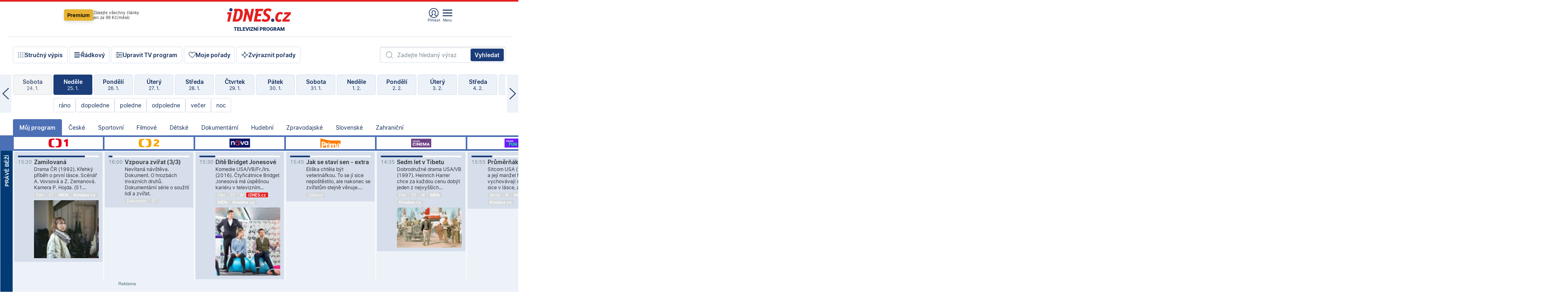

--- FILE ---
content_type: text/html; charset=windows-1250
request_url: https://tvprogram.idnes.cz/?t=detail&id=65793245
body_size: 107608
content:
<!doctype html>

<html lang="cs" class="css-d">
<head>
    
    <meta charset="windows-1250">
    <meta http-equiv="cache-control" content="no-cache">
    <meta name="viewport" content="width=device-width, initial-scale=1.0, minimum-scale=1.0">
    <title>TV program dnes a na 14 dn&#237; pro v&#237;ce ne&#382; 150 stanic</title>
    <meta name="description" property="og:description" lang="cs" content="Velk&#253; TV program obl&#237;ben&#253;ch stanic s mo&#382;nost&#237; vyhled&#225;v&#225;n&#237; podle denn&#237; doby, dn&#367; nebo slov. TV program - podrobn&#233; popisy i fotky, filmy, seri&#225;ly, sport...">
    <link rel="shortcut icon" href="https://1gr.cz/u/favicon/idnes.ico">
    <link rel="apple-touch-icon" href="https://1gr.cz/u/favicon/apple-touch-icon.png">
    <link rel="canonical" href="https://tvprogram.idnes.cz">
    <meta property="og:site_name" content="iDNES.cz">
    <meta property="og:type" content="website">
    <meta property="og:url" content="https://tvprogram.idnes.cz">
    <meta property="og:title" content="TV program dnes a na 14 dn&#237; pro v&#237;ce ne&#382; 150 stanic">
    <meta name="image" property="og:image" content="https://1gr.cz/o/ogimage/idnes2025.jpg">
    <meta name="twitter:site" content="@idnescz">
    <meta property="fb:app_id" content="120489248467">
    <link href="https://servis.idnes.cz/rss.aspx?c=kultura" rel="alternate" type="application/rss+xml" title="RSS">
	<meta name="cXenseParse:pageclass" content="frontpage">
	<meta name="cXenseParse:qiw-typobsahu" content="home">
	<meta name="cXenseParse:qiw-subsection" content="Kultura">
	<meta name="cXenseParse:qiw-ostrov" content="kultura">
	<meta name="cXenseParse:qiw-rubrika" content="tv-program">
	<meta name="cXenseParse:qiw-vylouceni" content="redesign24" data-separator=",">





<script>var Unidata = { "exdomena": "tvprogram.idnes.cz", "ostrov": "kultura", "rubrika": "tv-program", "zobrazeni": "home", "verze": "A", "reklama": true, "timestamp": 1769353290425.0, "webtype": "full", "section": "Zpravodajství", "subSection": "Kultura", "pageType": "default", "authors": [""], "keywords": ["redesign24"], "isLogged": false, "noAd": 0, "lidskost": 16477458169918
    };
        var pp_gemius_extraparameters = new Array('content=free', 'premium=false', 'verze=A', 'webtype=full');
    
</script>



<script>   Unidata.prebidConfig = [
{"wallpaper":{"code":"wallpaper","mediaTypes":{"banner":{"sizes":[[970,310],[750,100],[728,90],[970,250],[970,210],[500,200],[300,300],[480,300],[336,280],[750,200]]}}},"750x100":{"code":"750x100","mediaTypes":{"banner":{"sizes":[[750,100],[690,100],[728,90],[300,90],[468,60],[320,50]]}}}}
    ];</script>

<script>   Unidata.biddingData = [
{"branding":true,"750x100":true,"wallpaper":true}
    ];
   
</script>

<script>window.cpexPackageConfig = {
        publisherSettingsPath: 'https://cdn.cpex.cz/settings/production/mafra.js',
    websiteSettingsPath: 'https://cdn.cpex.cz/settings/production/mafra/idnes.cz_kultura.js'
    }
    document.head.appendChild(Object.assign(document.createElement('script'), { src: `https://cdn.cpex.cz/package/cpex-package${window.location.href.indexOf('debug') > -1 ? '.js' : '.min.js'}` }));
</script>

        <script type="text/javascript" src="https://delivery.r2b2.cz/hb/mafra/kultura.idnes.cz_desktop" async></script>
<script>window.Ads = {config:{"mBrandingOffsetTop":50,"desktopTopBar":111,"vignetteCappingTime":180000}}</script>



<style>
	@import "https://1gr.cz/css/idn4/base.css?rr=1764179992";
	@import "https://1gr.cz/css/idn4/uni.css?rr=1768918863";
	@import "https://1gr.cz/css/externi/reklama.css?rr=1761728186";
	@import "https://1gr.cz/css/idn4/portal.css?rr=1759938057";
	@import "https://1gr.cz/css/idn4/layout2.css?rr=1769178650";
	@import "https://1gr.cz/css/idn4/tvprog.css?rr=1768470635";
</style>

<script src="https://1gr.cz/js/uni/uni.js?rr=1764253092"></script>
<script src="https://1gr.cz/js/tv/2014.js?rr=1756411372"></script>




<script type="text/javascript">
        window.didomiConfig = { sdkPath: 'https://privacy.1gr.cz/', apiPath: 'https://privacy.1gr.cz/api' };
        window.Unidata = window.Unidata || {};
        window.Unidata.didomiVerze = '2';
        
    </script>
    
    <style>#didomi-notice { display: none!important; }</style>
    <script type="text/javascript">
        window.didomiEventListeners = window.didomiEventListeners || [];
        window.didomiEventListeners.push({ event: 'notice.shown', listener: function () { Didomi.notice.hide(); } });
    </script>
    
    <script src="https://1gr.cz/js/cmp/cookiewallCMP.js" async></script>
    

    <script>var adformtag = window.adformtag = window.adformtag || []; adformtag.push(function () { adformtag.setRequestParam('gdpr', '1'); });</script><script>Log.carkovacka("d=D&c=F&a=F&v=A&u=tv-program");</script><!-- G:Up kultura_tv-program-->
<!-- Gemius2013: TV program univerzal -->
<script>
if((/tech_max=[^;]*aplikace=1/.test(document.cookie)) || (/dCMP=[^;]*gemius=1/.test(document.cookie)) || !(typeof(Didomi) == "undefined" || !Didomi.getUserStatus().vendors.consent.enabled.includes(328)))
{ 
var pp_gemius_consent = true;
} else
{
var pp_gemius_use_cmp = true; 
}
if(!/(^|;)\s*nogemius=/.test(document.cookie)){
var pp_gemius_identifier = 'AkTqKCO_Yw9Ei2HHIVFcRKRursvGf6cCXnrPk.B3WE7.J7';

function gemius_pending(i) { window[i] = window[i] || function() {var x = window[i+'_pdata'] = window[i+'_pdata'] || []; x[x.length]=arguments;};};gemius_pending('gemius_hit'); gemius_pending('gemius_event'); gemius_pending('gemius_init'); gemius_pending('pp_gemius_hit'); gemius_pending('pp_gemius_event'); gemius_pending('pp_gemius_init'); (function(d,t) {try {var gt=d.createElement(t),s=d.getElementsByTagName(t)[0],l='http'+((location.protocol=='https:')?'s':''); gt.setAttribute('async','async');gt.setAttribute('defer','defer'); gt.src=l+'://spir.hit.gemius.pl/xgemius.js'; s.parentNode.insertBefore(gt,s);} catch (e) {}})(document,'script');
}
</script><!-- Analytics: kultura -->
<!-- Google Tag Manager -->
<script>
  window.dataLayer = window.dataLayer || [];
  if(MujPAS.prihlasen) dataLayer.push({'userType': 'member'});
  function gtag() { dataLayer.push(arguments); };
  gtag('consent', 'default', {
      'ad_storage': (/dCMP=[^;]*google=1/.test(document.cookie) ? 'granted' : 'denied'),
      'ad_user_data': (/dCMP=[^;]*google=1/.test(document.cookie) ? 'granted' : 'denied'),
      'analytics_storage': ((/dCMP=[^;]*mafra=\d\d1\d/.test(document.cookie)) || (typeof (Didomi) != 'undefined' && Didomi.getUserConsentStatus('publishers-Kqq3iPge', 'c:mafraas-Xd6p2mGA')) ? 'granted' : 'denied'),
      'ad_personalization': ((/dCMP=[^;]*mafra=\d1\d\d/.test(document.cookie)) || (typeof (Didomi) != 'undefined' && Didomi.getUserConsentStatus('publishers-UPqtcgaE', 'c:mafraas-Xd6p2mGA')) ? 'granted' : 'denied')  });
</script>
<noscript><iframe src="//www.googletagmanager.com/ns.html?id=GTM-WD22KH"
height="0" width="0" style="display:none;visibility:hidden"></iframe></noscript>
<script>(function(w,d,s,l,i){w[l]=w[l]||[];w[l].push({'gtm.start':
new Date().getTime(),event:'gtm.js'});var f=d.getElementsByTagName(s)[0],
j=d.createElement(s),dl=l!='dataLayer'?'&l='+l:'';j.async=true;j.src='//www.googletagmanager.com/gtm.js?id='+i+dl;f.parentNode.insertBefore(j,f);
})(window,document,'script','dataLayer','GTM-WD22KH');</script>
<!-- End Google Tag Manager -->



<script>
    consentFunction = function () {
        if (/dCMP=[^;]*piano=1/.test(document.cookie) || !(typeof (Didomi) == "undefined" || !Didomi.getUserStatus().vendors.consent.enabled.includes(412))) {
            var id = document.cookies.read("_mmid");
            var webIdCookie = document.cookies.read("\x5fwebid");
            if (id) {
                window.pdl = window.pdl || {};
                window.pdl.browserId = id;
                if (!Math.floor(Math.random() * 1000)) Log.ping(location.href, "logpiano\x5Fmmid\x5Fx1000");
            }
            else {
                Log.ping(location.href, "logpiano\x5Fnommid\x5F" + (webIdCookie ? "" : "no") + "webid" + (webIdCookie ? "\x5F" + webIdCookie[0] : ""));
            }

            if (!window.pianoLoaded) {
                window.pianoLoaded = true;
                var s = document.createElement("script");
                document.getElementsByTagName("head")[0].appendChild(s);
                s.src = "https://cdn.tinypass.com/api/tinypass.min.js";
            }
        }




        tp = window.tp || [];
        tp.push(["setAid", 'ldpllFOBpe']);
        tp.push(["setCxenseSiteId", "4732542837648372374"]);
        tp.push(["setEndpoint", 'https://buy-eu.piano.io/api/v3']);
        tp.push(["setEspEndpoint", 'https://api-esp-eu.piano.io']);
        tp.push(["setUseTinypassAccounts", false]);
        tp.push(["setUsePianoIdUserProvider", true]);
        var userState = Unidata.isLogged ? (Unidata.isSubscriber ? ["subscriber"] : ["logged"]) : ["notlogged"];
        tp.push(["setContentIsNative", Unidata.ostrov == "sdelenih"]);

        tp.push(["setCustomVariable", "premTarif", "tarif-none"]);
        tp.push(["setCustomVariable", "premFreq", "freq-none"]);
        tp.push(["setCustomVariable", "premMethod", "meth-none"]);
        tp.push(["setCustomVariable", "premAction", "act-none"]);
        tp.push(["setCustomVariable", "premDiscount", "disc-none"]);
        tp.push(["setCustomVariable", "premMkt", "mkt-0"]);
        tp.push(["setCustomVariable", "premTime", "time-morepass"]);
        tp.push(["setCustomVariable", "premTier", "_none"]);
        tp.push(["setCustomVariable", "premPrice", "0"]);
        tp.push(["setCustomVariable", "premNextPrice", "0"]);
        tp.push(["setCustomVariable", "testVerze", "verze-A"]);
        tp.push(["setCustomVariable", "webVerze", "full"]);
        tp.push(["setCustomVariable", "userState", userState]);
        tp.push(["setCustomVariable", "content", "free"]);
        tp.push(["setCustomVariable", "canonical", "https://tvprogram.idnes.cz"]);
        

        var setCustomParameters = {
            "qiw-premTarif": "tarif-none",    
            "aev-premTarif": "tarif-none",    
            "qiw-premFreq": "freq-none", 
            "qiw-premMethod": "meth-none", 
            "qiw-premAction": "act-none", 
            "qiw-premDiscount": "disc-none", 
            "qiw-premMkt": "mkt-0", 
            "qiw-premTime": "time-morepass", 
            "qiw-testVerze": "verze-A",
            "qiw-webVerze": "full",
            "qiw-content": "free"
        };

        window.cX = window.cX || { options: { consent: true, consentVersion: 2 } }; cX.callQueue = cX.callQueue || [];
        cX.callQueue.push(["setCustomParameters", setCustomParameters]);
        cX.callQueue.push(['setCustomParameters', { 'userState': userState }]);
        cX.callQueue.push(['setEventAttributes', { origin: 'qiw-idnes', persistedQueryId: '65782737c003a46ada22fb6a671d723069bfcc74' }]);

        var consent = (/dCMP=[^;]*piano=1/.test(document.cookie) || !(typeof (Didomi) == "undefined" || !Didomi.getUserStatus().vendors.consent.enabled.includes(412)));
        cX.callQueue.push(['setConsent', { pv: consent, segment: consent, ad: consent, recs: consent, geo: consent, device: consent }]);

        tp.push(["init", function () {
            tp.experience.init();
        }]);
    };

    consentFunction();
</script>
</head>
<body>
    
    
            
                <div class="counters">
                    
                </div>
                
                <div id="portal"><div class="iph" id="iph">
            <div id="iph-row" class="iph-row" score-box="menu2024-top">
                
                <div class="iph-logo" itemprop="publisher" itemscope itemtype="https://schema.org/Organization">
                    
                <meta itemprop="url" content="https://www.idnes.cz">
                <meta itemprop="name" content="iDNES.cz">
                <a href="https://www.idnes.cz/" title="iDNES.cz"  score-place="1" score-type="Section" score-id="idnes" itemprop="logo" itemscope itemtype="https://schema.org/ImageObject">iDNES.cz<meta itemprop="url" content="https://1gr.cz/u/loga-n4/idnes.svg"></a> </div>
                
                <div class="iph-row-in">
                    <div class="iph-prem"> 
        <a href="https://www.idnes.cz/ucet/prihlasit-premium?url=https%3A%2F%2Fwww.idnes.cz%2Fpremium%3Fzdroj%3Dtopmenu" class="btn-prem"> Premium</a>
		<p>Získejte všechny články <br> jen&nbsp;za&nbsp;99&nbsp;Kč/měsíc</p>
	</div>
                    
                    
                </div>
                <div class="iph-row-in">
                    <ul class="iph-icolist">
                        
                        <li><a href="https://www.idnes.cz/ucet/prihlasit?url=https%3a%2f%2ftvprogram.idnes.cz%2f" class="ico-login0"  score-place="1" score-type="Other" score-id="prihlasit">Přihlásit</a> <a data-js-xhr="1" href="https://www.idnes.cz/ucet" id="ico-login1" class="ico-login1" score-place="1" score-type="Other" score-id="mujucet">Můj účet</a></li>
                        
                        <li>
                            
                            <a onclick="element('iph').classes.add('iph-iphhm-visible'); element('iph').appendChild(element('iphhm-out')); element('iphhm-out').classes.add('iphhm-act');" class="ico-menu">Menu</a>
                             
                        </li>
                    </ul>
                    
                </div>
            </div>
            
            <ul class="iph-breadcrumb" id="iph-row2" score-box="menu2024-breadcrumb">
                
                <li><a href="https://tvprogram.idnes.cz"  score-place="1" score-type="Other" score-id="tv-program" title="Televizní program">Televizní program</a>
                    
                </li>
                
            </ul>
            
        </div>
        
        <script>Misc.rozdelMenu();</script>
        
        <script>Misc.iphSticky();</script><ul class="modify">
    <li class="searchfield-tv">
        

<form method="get" action="https://tvprogram.idnes.cz/hledani" id="search-tvprogram" class="naseptavac-obal naseptavac-obrazkovy">
    <div class="inp-out ico-search">
        <input type="text" id="hledej-tv" name="slovo" class="inp" placeholder="Zadejte hledaný výraz" autocomplete="off">
        <input type="submit" id="submit-tv" class="sen" value="Vyhledat">
        
    </div>
</form>
<script>Misc.naseptavac({"id":"search-tvprogram","zdroj":"/data.aspx?type=naseptavac\u0026source=tvprogram\u0026id=\u0026q={slovo}"});</script>

    </li>
    
    <li class="incomplete-false"><a href="javascript:;" class="ico-complete" onclick="TV.prepniStrucnost();"><span></span>Stručný výpis</a></li>
    <li class="incomplete-true"><a href="javascript:;" class="ico-complete" onclick="TV.prepniStrucnost();"><span></span>Úplný výpis</a></li>
    
    <li><a class="ico-rows" href="https://tvprogram.idnes.cz/?t=detail&id=65793245&set=row" onmousedown="Log.link(this,'tvprogram2015_radkovy_menu')"><span></span>Řádkový</a></li>
    
    <li><a class="ico-edit" id="tv-channel-edit" href="https://tvprogram.idnes.cz/#upravit"><span></span>Upravit TV program</a></li>
    <li><a class="ico-my" href="https://tvprogram.idnes.cz/moje-porady" onmousedown="Log.link(this,'tvprogram2015_mojeporady')"><span></span>Moje pořady</a></li>
    <li class="selection">
        <label onclick="element('assortment').classes.toggle('qblock');" class="ico-down"><span></span>Zvýraznit pořady</label>
        <div id="assortment">
            <ul>
                <li onclick="return TV.prepniZvyrazneni('zbv');"><span class="x-zbv"></span>zábava</li>
                <li onclick="return TV.prepniZvyrazneni('spr');"><span class="x-spr"></span>sport</li>
                <li onclick="return TV.prepniZvyrazneni('flm');"><span class="x-flm"></span>film</li>
                <li onclick="return TV.prepniZvyrazneni('ser');"><span class="x-ser"></span>seriál</li>
                <li onclick="return TV.prepniZvyrazneni('dkm');"><span class="x-dkm"></span>dokument</li>
                <li onclick="return TV.prepniZvyrazneni('hdb');"><span class="x-hdb"></span>hudba</li>
                <li onclick="return TV.prepniZvyrazneni('prd');"><span class="x-prd"></span>pro děti</li>
                <li onclick="return TV.prepniZvyrazneni('zpr');"><span class="x-zpr"></span>zprávy</li>
                <li onclick="return TV.prepniZvyrazneni('st');"><span class="x-st"></span>skryté titulky</li>
            </ul>
            <ul>
                <li onclick="return TV.prepniZvyrazneni('wd');"><span class="x-wd"></span>širokoúhlé</li>
                <li onclick="return TV.prepniZvyrazneni('zn');"><span class="x-zn"></span>znaková řeč</li>
                <li onclick="return TV.prepniZvyrazneni('prem');"><span class="x-prem"></span>premiéra</li>
                <li onclick="return TV.prepniZvyrazneni('live');"><span class="x-live"></span>živě</li>
                <li onclick="return TV.prepniZvyrazneni('tip');"><span class="x-tip"></span>tip</li>
                <li onclick="return TV.prepniZvyrazneni('idn');"><span class="x-idn"></span>iDNES recenze</li>
                <li onclick="return TV.prepniZvyrazneni('vid');"><span class="x-vid"></span>trailer</li>
                <li onclick="return TV.prepniZvyrazneni('mdb');"><span class="x-mdb"></span>IMDb</li>
                <li onclick="return TV.prepniZvyrazneni('kbx');"><span class="x-kbx"></span>Kinobox</li>
                <li onclick="return TV.prepniZvyrazneni();">zrušit zvýraznění</li>
            </ul>
        </div>
    </li>
    
</ul></div>
                                <div id="content" class="content">
                                    <!--reminderfcid-->
                                    
                                    
                                    
                                    <div class="timeline">
    <div class="daytoc-out">
        <div id="daytoc-levotoc" class="daytoc-prev"></div>
        <div id="daytoc-pravotoc" class="daytoc-next"></div>
        <div id="daytoc" class="daytoc">
            <ul class="list-day">
                
                <li class=" archived">
                    <a href="https://tvprogram.idnes.cz/?dt=26.12.2025" onmousedown="Log.link(this,'tvprogram2015_dny_25012026_26122025')">
                        <b>Pátek</b>
                        <i>26. 12.</i>
                    </a>
                    
                </li>
                
                <li class=" archived">
                    <a href="https://tvprogram.idnes.cz/?dt=27.12.2025" onmousedown="Log.link(this,'tvprogram2015_dny_25012026_27122025')">
                        <b>Sobota</b>
                        <i>27. 12.</i>
                    </a>
                    
                </li>
                
                <li class=" archived">
                    <a href="https://tvprogram.idnes.cz/?dt=28.12.2025" onmousedown="Log.link(this,'tvprogram2015_dny_25012026_28122025')">
                        <b>Neděle</b>
                        <i>28. 12.</i>
                    </a>
                    
                </li>
                
                <li class=" archived">
                    <a href="https://tvprogram.idnes.cz/?dt=29.12.2025" onmousedown="Log.link(this,'tvprogram2015_dny_25012026_29122025')">
                        <b>Pondělí</b>
                        <i>29. 12.</i>
                    </a>
                    
                </li>
                
                <li class=" archived">
                    <a href="https://tvprogram.idnes.cz/?dt=30.12.2025" onmousedown="Log.link(this,'tvprogram2015_dny_25012026_30122025')">
                        <b>Úterý</b>
                        <i>30. 12.</i>
                    </a>
                    
                </li>
                
                <li class=" archived">
                    <a href="https://tvprogram.idnes.cz/?dt=31.12.2025" onmousedown="Log.link(this,'tvprogram2015_dny_25012026_31122025')">
                        <b>Středa</b>
                        <i>31. 12.</i>
                    </a>
                    
                </li>
                
                <li class=" archived">
                    <a href="https://tvprogram.idnes.cz/?dt=1.1.2026" onmousedown="Log.link(this,'tvprogram2015_dny_25012026_01012026')">
                        <b>Čtvrtek</b>
                        <i>1. 1.</i>
                    </a>
                    
                </li>
                
                <li class=" archived">
                    <a href="https://tvprogram.idnes.cz/?dt=2.1.2026" onmousedown="Log.link(this,'tvprogram2015_dny_25012026_02012026')">
                        <b>Pátek</b>
                        <i>2. 1.</i>
                    </a>
                    
                </li>
                
                <li class=" archived">
                    <a href="https://tvprogram.idnes.cz/?dt=3.1.2026" onmousedown="Log.link(this,'tvprogram2015_dny_25012026_03012026')">
                        <b>Sobota</b>
                        <i>3. 1.</i>
                    </a>
                    
                </li>
                
                <li class=" archived">
                    <a href="https://tvprogram.idnes.cz/?dt=4.1.2026" onmousedown="Log.link(this,'tvprogram2015_dny_25012026_04012026')">
                        <b>Neděle</b>
                        <i>4. 1.</i>
                    </a>
                    
                </li>
                
                <li class=" archived">
                    <a href="https://tvprogram.idnes.cz/?dt=5.1.2026" onmousedown="Log.link(this,'tvprogram2015_dny_25012026_05012026')">
                        <b>Pondělí</b>
                        <i>5. 1.</i>
                    </a>
                    
                </li>
                
                <li class=" archived">
                    <a href="https://tvprogram.idnes.cz/?dt=6.1.2026" onmousedown="Log.link(this,'tvprogram2015_dny_25012026_06012026')">
                        <b>Úterý</b>
                        <i>6. 1.</i>
                    </a>
                    
                </li>
                
                <li class=" archived">
                    <a href="https://tvprogram.idnes.cz/?dt=7.1.2026" onmousedown="Log.link(this,'tvprogram2015_dny_25012026_07012026')">
                        <b>Středa</b>
                        <i>7. 1.</i>
                    </a>
                    
                </li>
                
                <li class=" archived">
                    <a href="https://tvprogram.idnes.cz/?dt=8.1.2026" onmousedown="Log.link(this,'tvprogram2015_dny_25012026_08012026')">
                        <b>Čtvrtek</b>
                        <i>8. 1.</i>
                    </a>
                    
                </li>
                
                <li class=" archived">
                    <a href="https://tvprogram.idnes.cz/?dt=9.1.2026" onmousedown="Log.link(this,'tvprogram2015_dny_25012026_09012026')">
                        <b>Pátek</b>
                        <i>9. 1.</i>
                    </a>
                    
                </li>
                
                <li class=" archived">
                    <a href="https://tvprogram.idnes.cz/?dt=10.1.2026" onmousedown="Log.link(this,'tvprogram2015_dny_25012026_10012026')">
                        <b>Sobota</b>
                        <i>10. 1.</i>
                    </a>
                    
                </li>
                
                <li class=" archived">
                    <a href="https://tvprogram.idnes.cz/?dt=11.1.2026" onmousedown="Log.link(this,'tvprogram2015_dny_25012026_11012026')">
                        <b>Neděle</b>
                        <i>11. 1.</i>
                    </a>
                    
                </li>
                
                <li class=" archived">
                    <a href="https://tvprogram.idnes.cz/?dt=12.1.2026" onmousedown="Log.link(this,'tvprogram2015_dny_25012026_12012026')">
                        <b>Pondělí</b>
                        <i>12. 1.</i>
                    </a>
                    
                </li>
                
                <li class=" archived">
                    <a href="https://tvprogram.idnes.cz/?dt=13.1.2026" onmousedown="Log.link(this,'tvprogram2015_dny_25012026_13012026')">
                        <b>Úterý</b>
                        <i>13. 1.</i>
                    </a>
                    
                </li>
                
                <li class=" archived">
                    <a href="https://tvprogram.idnes.cz/?dt=14.1.2026" onmousedown="Log.link(this,'tvprogram2015_dny_25012026_14012026')">
                        <b>Středa</b>
                        <i>14. 1.</i>
                    </a>
                    
                </li>
                
                <li class=" archived">
                    <a href="https://tvprogram.idnes.cz/?dt=15.1.2026" onmousedown="Log.link(this,'tvprogram2015_dny_25012026_15012026')">
                        <b>Čtvrtek</b>
                        <i>15. 1.</i>
                    </a>
                    
                </li>
                
                <li class=" archived">
                    <a href="https://tvprogram.idnes.cz/?dt=16.1.2026" onmousedown="Log.link(this,'tvprogram2015_dny_25012026_16012026')">
                        <b>Pátek</b>
                        <i>16. 1.</i>
                    </a>
                    
                </li>
                
                <li class=" archived">
                    <a href="https://tvprogram.idnes.cz/?dt=17.1.2026" onmousedown="Log.link(this,'tvprogram2015_dny_25012026_17012026')">
                        <b>Sobota</b>
                        <i>17. 1.</i>
                    </a>
                    
                </li>
                
                <li class=" archived">
                    <a href="https://tvprogram.idnes.cz/?dt=18.1.2026" onmousedown="Log.link(this,'tvprogram2015_dny_25012026_18012026')">
                        <b>Neděle</b>
                        <i>18. 1.</i>
                    </a>
                    
                </li>
                
                <li class=" archived">
                    <a href="https://tvprogram.idnes.cz/?dt=19.1.2026" onmousedown="Log.link(this,'tvprogram2015_dny_25012026_19012026')">
                        <b>Pondělí</b>
                        <i>19. 1.</i>
                    </a>
                    
                </li>
                
                <li class=" archived">
                    <a href="https://tvprogram.idnes.cz/?dt=20.1.2026" onmousedown="Log.link(this,'tvprogram2015_dny_25012026_20012026')">
                        <b>Úterý</b>
                        <i>20. 1.</i>
                    </a>
                    
                </li>
                
                <li class=" archived">
                    <a href="https://tvprogram.idnes.cz/?dt=21.1.2026" onmousedown="Log.link(this,'tvprogram2015_dny_25012026_21012026')">
                        <b>Středa</b>
                        <i>21. 1.</i>
                    </a>
                    
                </li>
                
                <li class=" archived">
                    <a href="https://tvprogram.idnes.cz/?dt=22.1.2026" onmousedown="Log.link(this,'tvprogram2015_dny_25012026_22012026')">
                        <b>Čtvrtek</b>
                        <i>22. 1.</i>
                    </a>
                    
                </li>
                
                <li class=" archived">
                    <a href="https://tvprogram.idnes.cz/?dt=23.1.2026" onmousedown="Log.link(this,'tvprogram2015_dny_25012026_23012026')">
                        <b>Pátek</b>
                        <i>23. 1.</i>
                    </a>
                    
                </li>
                
                <li class=" archived">
                    <a href="https://tvprogram.idnes.cz/?dt=24.1.2026" onmousedown="Log.link(this,'tvprogram2015_dny_25012026_24012026')">
                        <b>Sobota</b>
                        <i>24. 1.</i>
                    </a>
                    
                </li>
                
                <li class="act">
                    <a href="https://tvprogram.idnes.cz/?dt=25.1.2026" onmousedown="Log.link(this,'tvprogram2015_dny_25012026_25012026')">
                        <b>Neděle</b>
                        <i>25. 1.</i>
                    </a>
                    
                    <div>
                        <a onclick="return TV.najedCas(5)" href="javascript:;"><i>ráno</i></a>
                        <a onclick="return TV.najedCas(9)" href="javascript:;"><i>dopoledne</i></a>
                        <a onclick="return TV.najedCas(12)" href="javascript:;"><i>poledne</i></a>
                        <a onclick="return TV.najedCas(16)" href="javascript:;"><i>odpoledne</i></a>
                        <a onclick="return TV.najedCas(20)" href="javascript:;"><i>večer</i></a>
                        <a onclick="return TV.najedCas(24)" href="javascript:;"><i>noc</i></a>
                    </div>
                    
                </li>
                
                <li class="">
                    <a href="https://tvprogram.idnes.cz/?dt=26.1.2026" onmousedown="Log.link(this,'tvprogram2015_dny_25012026_26012026')">
                        <b>Pondělí</b>
                        <i>26. 1.</i>
                    </a>
                    
                </li>
                
                <li class="">
                    <a href="https://tvprogram.idnes.cz/?dt=27.1.2026" onmousedown="Log.link(this,'tvprogram2015_dny_25012026_27012026')">
                        <b>Úterý</b>
                        <i>27. 1.</i>
                    </a>
                    
                </li>
                
                <li class="">
                    <a href="https://tvprogram.idnes.cz/?dt=28.1.2026" onmousedown="Log.link(this,'tvprogram2015_dny_25012026_28012026')">
                        <b>Středa</b>
                        <i>28. 1.</i>
                    </a>
                    
                </li>
                
                <li class="">
                    <a href="https://tvprogram.idnes.cz/?dt=29.1.2026" onmousedown="Log.link(this,'tvprogram2015_dny_25012026_29012026')">
                        <b>Čtvrtek</b>
                        <i>29. 1.</i>
                    </a>
                    
                </li>
                
                <li class="">
                    <a href="https://tvprogram.idnes.cz/?dt=30.1.2026" onmousedown="Log.link(this,'tvprogram2015_dny_25012026_30012026')">
                        <b>Pátek</b>
                        <i>30. 1.</i>
                    </a>
                    
                </li>
                
                <li class="">
                    <a href="https://tvprogram.idnes.cz/?dt=31.1.2026" onmousedown="Log.link(this,'tvprogram2015_dny_25012026_31012026')">
                        <b>Sobota</b>
                        <i>31. 1.</i>
                    </a>
                    
                </li>
                
                <li class="">
                    <a href="https://tvprogram.idnes.cz/?dt=1.2.2026" onmousedown="Log.link(this,'tvprogram2015_dny_25012026_01022026')">
                        <b>Neděle</b>
                        <i>1. 2.</i>
                    </a>
                    
                </li>
                
                <li class=" second">
                    <a href="https://tvprogram.idnes.cz/?dt=2.2.2026" onmousedown="Log.link(this,'tvprogram2015_dny_25012026_02022026')">
                        <b>Pondělí</b>
                        <i>2. 2.</i>
                    </a>
                    
                </li>
                
                <li class=" second">
                    <a href="https://tvprogram.idnes.cz/?dt=3.2.2026" onmousedown="Log.link(this,'tvprogram2015_dny_25012026_03022026')">
                        <b>Úterý</b>
                        <i>3. 2.</i>
                    </a>
                    
                </li>
                
                <li class=" second">
                    <a href="https://tvprogram.idnes.cz/?dt=4.2.2026" onmousedown="Log.link(this,'tvprogram2015_dny_25012026_04022026')">
                        <b>Středa</b>
                        <i>4. 2.</i>
                    </a>
                    
                </li>
                
                <li class=" second">
                    <a href="https://tvprogram.idnes.cz/?dt=5.2.2026" onmousedown="Log.link(this,'tvprogram2015_dny_25012026_05022026')">
                        <b>Čtvrtek</b>
                        <i>5. 2.</i>
                    </a>
                    
                </li>
                
                <li class=" second">
                    <a href="https://tvprogram.idnes.cz/?dt=6.2.2026" onmousedown="Log.link(this,'tvprogram2015_dny_25012026_06022026')">
                        <b>Pátek</b>
                        <i>6. 2.</i>
                    </a>
                    
                </li>
                
                <li class=" second">
                    <a href="https://tvprogram.idnes.cz/?dt=7.2.2026" onmousedown="Log.link(this,'tvprogram2015_dny_25012026_07022026')">
                        <b>Sobota</b>
                        <i>7. 2.</i>
                    </a>
                    
                </li>
                
            </ul>
        </div>
        <script>Misc.kolotoc({ id: "daytoc", doprava: "daytoc-pravotoc", doleva: "daytoc-levotoc", start: 29, konecny: true });</script>
    </div>
</div>
<!--reminderfcid-->

<div id="tv-fix" class="header-normal">
    <ul class="tv-sel">
      <li class="act"><a href="https://tvprogram.idnes.cz/" onmousedown="Log.link(this,'tvprogram2015_kategorie_mojeporady')"><i>Můj program</i></a></li>
      
      <li><a href="https://tvprogram.idnes.cz/ceske" onmousedown="Log.link(this,'tvprogram2015_kategorie_ceske')"><i>České</i></a></li>
      
      <li><a href="https://tvprogram.idnes.cz/sportovni" onmousedown="Log.link(this,'tvprogram2015_kategorie_sport')"><i>Sportovní</i></a></li>
      
      <li><a href="https://tvprogram.idnes.cz/filmove" onmousedown="Log.link(this,'tvprogram2015_kategorie_film')"><i>Filmové</i></a></li>
      
      <li><a href="https://tvprogram.idnes.cz/detske" onmousedown="Log.link(this,'tvprogram2015_kategorie_detske')"><i>Dětské</i></a></li>
      
      <li><a href="https://tvprogram.idnes.cz/dokumentarni" onmousedown="Log.link(this,'tvprogram2015_kategorie_dokumenty')"><i>Dokumentární</i></a></li>
      
      <li><a href="https://tvprogram.idnes.cz/hudebni" onmousedown="Log.link(this,'tvprogram2015_kategorie_hudebni')"><i>Hudební</i></a></li>
      
      <li><a href="https://tvprogram.idnes.cz/zpravodajske" onmousedown="Log.link(this,'tvprogram2015_kategorie_zpravy')"><i>Zpravodajské</i></a></li>
      
      <li><a href="https://tvprogram.idnes.cz/slovenske" onmousedown="Log.link(this,'tvprogram2015_kategorie_slovenske')"><i>Slovenské</i></a></li>
      
      <li><a href="https://tvprogram.idnes.cz/zahranicni" onmousedown="Log.link(this,'tvprogram2015_kategorie_zahranicni')"><i>Zahraniční</i></a></li>
      
    </ul>
    <div class="tv-main-out" id="tv-wrapper">
            <table class="tv-main" id="tv-table">
                <thead id="tv-channels" class=" editable" style="width: 327em">
                    <tr>
                        <th class="col-time"></th>
                        
                        <th>
                            
                            <img class="tvlogo" src="https://1gr.cz/o/televize/loga-m/ct-1.png" title="ČT1" alt="ČT1" data-channel="1">
                            
                        </th>
                        
                        <th>
                            
                            <img class="tvlogo" src="https://1gr.cz/o/televize/loga-m/ct-2.png" title="ČT2" alt="ČT2" data-channel="2">
                            
                        </th>
                        
                        <th>
                            
                            <img class="tvlogo" src="https://1gr.cz/o/televize/loga-m/nova.png" title="Nova" alt="Nova" data-channel="3">
                            
                        </th>
                        
                        <th>
                            
                            <img class="tvlogo" src="https://1gr.cz/o/televize/loga-m/prima.png" title="Prima" alt="Prima" data-channel="4">
                            
                        </th>
                        
                        <th>
                            
                            <img class="tvlogo" src="https://1gr.cz/o/televize/loga-m/nova-cinema.png" title="Nova Cinema" alt="Nova Cinema" data-channel="78">
                            
                        </th>
                        
                        <th>
                            
                            <img class="tvlogo" src="https://1gr.cz/o/televize/loga-m/nova-fun.png" title="Nova Fun" alt="Nova Fun" data-channel="560">
                            
                        </th>
                        
                        <th>
                            
                            <img class="tvlogo" src="https://1gr.cz/o/televize/loga-m/nova-action.png" title="Nova Action" alt="Nova Action" data-channel="558">
                            
                        </th>
                        
                        <th>
                            
                            <img class="tvlogo" src="https://1gr.cz/o/televize/loga-m/nova-krimi.png" title="Nova Krimi" alt="Nova Krimi" data-channel="559">
                            
                        </th>
                        
                        <th>
                            
                            <img class="tvlogo" src="https://1gr.cz/o/televize/loga-m/prima-cool.png" title="Prima COOL" alt="Prima COOL" data-channel="92">
                            
                        </th>
                        
                        <th>
                            
                            <img class="tvlogo" src="https://1gr.cz/o/televize/loga-m/prima-love.png" title="Prima LOVE" alt="Prima LOVE" data-channel="226">
                            
                        </th>
                        
                        <th>
                            
                            <img class="tvlogo" src="https://1gr.cz/o/televize/loga-m/prima-zoom.png" title="Prima ZOOM" alt="Prima ZOOM" data-channel="331">
                            
                        </th>
                        
                        <th>
                            
                            <img class="tvlogo" src="https://1gr.cz/o/televize/loga-m/prima-max.png" title="Prima MAX" alt="Prima MAX" data-channel="474">
                            
                        </th>
                        
                        <th>
                            
                            <img class="tvlogo" src="https://1gr.cz/o/televize/loga-m/barrandov.png" title="Barrandov" alt="Barrandov" data-channel="89">
                            
                        </th>
                        
                        <th>
                            
                            <img class="tvlogo" src="https://1gr.cz/o/televize/loga-m/ct-4-sport.png" title="ČT sport" alt="ČT sport" data-channel="18">
                            
                        </th>
                        
                        <th>
                            
                            <img class="tvlogo" src="https://1gr.cz/o/televize/loga-m/ct-24.png" title="ČT24" alt="ČT24" data-channel="24">
                            
                        </th>
                        
                        <th>
                            
                            <img class="tvlogo" src="https://1gr.cz/o/televize/loga-m/ocko.png" title="Óčko" alt="Óčko" data-channel="19">
                            
                        </th>
                        
                        <th>
                            
                            <img class="tvlogo" src="https://1gr.cz/o/televize/loga-m/ct-d.png" title="ČT :D" alt="ČT :D" data-channel="94">
                            
                        </th>
                        
                        <th class="col-time"></th>
                    </tr>
                </thead>
                <tbody>
                    
                    <tr id="current" class="current">
                        <td class="col-time col-time-current"><u></u></td>
                        
                        <td><a class=" past now" data-channel="1" data-show="99876986" data-series="0" data-start="920" data-length="50" href="https://tvprogram.idnes.cz/ct-1/ne-15.20-zamilovana.id99876986"><div class="x-flm x-st x-mdb x-kbx"><u class="zizalka"><u style="width:83%;"></u></u><h3>Zamilovaná</h3><small>15:20</small><p>Drama ČR (1992). Křehký příběh o první lásce. Scénář A. Vovsová a Z. Zemanová. Kamera P. Hojda. (51...</p><p><i class="x-flm"></i><i class="x-st"></i><i class="x-mdb"></i><i class="x-kbx"></i></p> <img width="143" src="//1gr.cz/data/tvprogram/images/prev/1/99876986/26443888.jpg" alt="Zamilovaná" class="imgal"></div></a></td>
                        
                        <td><a class=" past now" data-channel="2" data-show="99877243" data-series="320436" data-start="960" data-length="30" href="https://tvprogram.idnes.cz/ct-2/ne-16.00-vzpoura-zvirat-3-3.id99877243-s320436"><div class="x-dkm x-st"><u class="zizalka"><u style="width:5%;"></u></u><h3>Vzpoura zvířat (3/3)</h3><small>16:00</small><p>Nevítaná návštěva. Dokument. O hrozbách invazních druhů. Dokumentární série o soužití lidí a zvířat.</p><p><i class="x-dkm"></i><i class="x-st"></i></p> </div></a></td>
                        
                        <td><a class=" past now" data-channel="3" data-show="99829202" data-series="0" data-start="930" data-length="155" href="https://tvprogram.idnes.cz/nova/ne-15.30-dite-bridget-jonesove.id99829202"><div class="x-flm x-st x-wd x-idn x-mdb x-kbx"><u class="zizalka"><u style="width:20%;"></u></u><h3>Dítě Bridget Jonesové</h3><small>15:30</small><p>Komedie USA/VB/Fr./Irs. (2016). Čtyřicátnice Bridget Jonesová má úspěšnou kariéru v televizním...</p><p><i class="x-flm"></i><i class="x-st"></i><i class="x-wd"></i><i class="x-idn"></i><i class="x-mdb"></i><i class="x-kbx"></i></p> <img width="143" src="//1gr.cz/data/tvprogram/images/prev/3/99829202/26444424.jpg" alt="Dítě Bridget Jonesové" class="imgal"></div></a></td>
                        
                        <td><a class=" past now" data-channel="4" data-show="99742053" data-series="178545" data-start="945" data-length="65" href="https://tvprogram.idnes.cz/prima/ne-15.45-jak-se-stavi-sen-extra.id99742053-s178545"><div class="x-zbv"><u class="zizalka"><u style="width:25%;"></u></u><h3>Jak se staví sen - extra</h3><small>15:45</small><p>Eliška chtěla být veterinářkou. To se jí sice nepoštěstilo, ale nakonec se zvířatům stejně věnuje....</p><p><i class="x-zbv"></i></p> </div></a></td>
                        
                        <td><a class=" past now" data-channel="78" data-show="99955882" data-series="0" data-start="875" data-length="165" href="https://tvprogram.idnes.cz/nova-cinema/ne-14.35-sedm-let-v-tibetu.id99955882"><div class="x-flm x-st x-wd x-mdb x-kbx"><u class="zizalka"><u style="width:52%;"></u></u><h3>Sedm let v Tibetu</h3><small>14:35</small><p>Dobrodružné drama USA/VB (1997). Heinrich Harrer chce za každou cenu dobýt jeden z nejvyšších...</p><p><i class="x-flm"></i><i class="x-st"></i><i class="x-wd"></i><i class="x-mdb"></i><i class="x-kbx"></i></p> <img width="143" src="//1gr.cz/data/tvprogram/images/prev/78/99955882/26446428.jpg" alt="Sedm let v Tibetu" class="imgal"></div></a></td>
                        
                        <td><a class=" past now" data-channel="560" data-show="99830279" data-series="139399" data-start="955" data-length="25" href="https://tvprogram.idnes.cz/nova-fun/ne-15.55-prumernakovi-iv-20.id99830279-s139399"><div class="x-ser x-wd x-mdb x-kbx"><u class="zizalka"><u style="width:26%;"></u></u><h3>Průměrňákovi IV (20)</h3><small>15:55</small><p>Sitcom USA (2012). Frankie a její manžel Mike vychovávají své potomstvo sice v lásce, ale se...</p><p><i class="x-ser"></i><i class="x-wd"></i><i class="x-mdb"></i><i class="x-kbx"></i></p> </div></a></td>
                        
                        <td><a class=" past now" data-channel="558" data-show="99829673" data-series="320397" data-start="930" data-length="60" href="https://tvprogram.idnes.cz/nova-action/ne-15.30-trucky-na-lede-x-6.id99829673-s320397"><div class="x-zbv x-wd x-prem"><u class="zizalka"><u style="width:53%;"></u></u><h3>Trucky na ledě X (6)</h3><small>15:30</small><p>Reality show USA (2016). Filmaři doprovázejí řidiče kamionů, kteří musejí během dvou měsíců, kdy...</p><p><i class="x-zbv"></i><i class="x-wd"></i><i class="x-prem"></i></p> </div></a></td>
                        
                        <td><a class=" past now" data-channel="559" data-show="99830795" data-series="158761" data-start="920" data-length="55" href="https://tvprogram.idnes.cz/nova-krimi/ne-15.20-dr-house-vii-16.id99830795-s158761"><div class="x-ser x-st x-wd x-mdb x-kbx"><u class="zizalka"><u style="width:75%;"></u></u><h3>Dr. House VII (16)</h3><small>15:20</small><p>Volným pádem. Seriál USA (2010). Tým lékařů hledá příčinu vážného stavu mladého muže, hvězdy rodea,...</p><p><i class="x-ser"></i><i class="x-st"></i><i class="x-wd"></i><i class="x-mdb"></i><i class="x-kbx"></i></p> <img width="143" src="//1gr.cz/data/tvprogram/images/prev/559/99830795/26450605.jpg" alt="Dr. House VII (16)" class="imgal"></div></a></td>
                        
                        <td><a class=" past now" data-channel="92" data-show="99742472" data-series="0" data-start="915" data-length="110" href="https://tvprogram.idnes.cz/prima-cool/ne-15.15-kocour-v-botach.id99742472"><div class="x-flm x-idn x-mdb x-kbx"><u class="zizalka"><u style="width:42%;"></u></u><h3>Kocour v botách</h3><small>15:15</small><p>Animovaný film USA (2011). Dávno předtím, než se Kocour v botách setkal se Shrekem a Oslíkem, byla...</p><p><i class="x-flm"></i><i class="x-idn"></i><i class="x-mdb"></i><i class="x-kbx"></i></p> <img width="143" src="//1gr.cz/data/tvprogram/images/prev/92/99742472/26446734.jpg" alt="Kocour v botách" class="imgal"></div></a></td>
                        
                        <td><a class=" past now" data-channel="226" data-show="99744969" data-series="262931" data-start="930" data-length="80" href="https://tvprogram.idnes.cz/prima-love/ne-15.30-cesty-domu-12.id99744969-s262931"><div class="x-ser x-st x-mdb x-kbx"><u class="zizalka"><u style="width:39%;"></u></u><h3>Cesty domů (12)</h3><small>15:30</small><p>Dostanu tě! Rodinný seriál ČR (2010). Domov je tam, kde na nás čeká láska. Honza jde Romanovi po...</p><p><i class="x-ser"></i><i class="x-st"></i><i class="x-mdb"></i><i class="x-kbx"></i></p> </div></a></td>
                        
                        <td><a class=" past now" data-channel="331" data-show="99744636" data-series="318928" data-start="945" data-length="60" href="https://tvprogram.idnes.cz/prima-zoom/ne-15.45-hitlerovi-inzenyri-budovani-treti-rise-4.id99744636-s318928"><div class="x-dkm"><u class="zizalka"><u style="width:28%;"></u></u><h3>Hitlerovi inženýři: Budování Třetí říše (4)</h3><small>15:45</small><p>Hans Kammler. Dokument VB (2023). Hitler dobře věděl, že k šíření svých myšlenek, doktríny a k...</p><p><i class="x-dkm"></i></p> </div></a></td>
                        
                        <td><a class=" past now" data-channel="474" data-show="99743091" data-series="0" data-start="885" data-length="185" href="https://tvprogram.idnes.cz/prima-max/ne-14.45-navrat-do-cold-mountain.id99743091"><div class="x-flm x-st x-mdb x-kbx"><u class="zizalka"><u style="width:41%;"></u></u><h3>Návrat do Cold Mountain</h3><small>14:45</small><p>Romantické drama USA/VB/It./Rum. (2003). Zraněný voják se vrací na farmu ke své milované. Jeho...</p><p><i class="x-flm"></i><i class="x-st"></i><i class="x-mdb"></i><i class="x-kbx"></i></p> <img width="143" src="//1gr.cz/data/tvprogram/images/prev/474/99743091/26448741.jpg" alt="Návrat do Cold Mountain" class="imgal"></div></a></td>
                        
                        <td><a class=" past now" data-channel="89" data-show="99879282" data-series="160111" data-start="960" data-length="60" href="https://tvprogram.idnes.cz/barrandov/ne-16.00-nebezpecne-vztahy.id99879282-s160111"><div class="x-zbv"><u class="zizalka"><u style="width:3%;"></u></u><h3>Nebezpečné vztahy</h3><small>16:00</small><p>Láska je krásná věc. Dokud se nezvrhne v nenávist. Podívejte se s námi na neuvěřitelné životní...</p><p><i class="x-zbv"></i></p> <img width="143" src="//1gr.cz/data/tvprogram/images/prev/89/99879282/26446629.jpg" alt="Nebezpečné vztahy" class="imgal"></div></a></td>
                        
                        <td><a class=" past now" data-channel="18" data-show="99878192" data-series="0" data-start="955" data-length="20" href="https://tvprogram.idnes.cz/ct-4-sport/ne-15.55-studio-ct-sport.id99878192"><div class="x-spr x-st x-wd x-live"><u class="zizalka"><u style="width:33%;"></u></u><h3>Studio ČT sport</h3><small>15:55</small><p>Kontinuální studio provázející vysíláním zimních sportů (20 min)</p><p><i class="x-spr"></i><i class="x-st"></i><i class="x-wd"></i><i class="x-live"></i></p> </div></a></td>
                        
                        <td><a class=" past now" data-channel="24" data-show="99962558" data-series="156521" data-start="960" data-length="3" href="https://tvprogram.idnes.cz/ct-24/ne-16.00-zpravy.id99962558-s156521"><div class="x-zpr x-st"><u class="zizalka"><u style="width:50%;"></u></u><h3>Zprávy</h3><small>16:00</small><p></p><p><i class="x-zpr"></i><i class="x-st"></i></p> </div></a></td>
                        
                        <td><a class=" past now" data-channel="19" data-show="99881102" data-series="281368" data-start="960" data-length="25" href="https://tvprogram.idnes.cz/ocko/ne-16.00-new-music-radar.id99881102-s281368"><div class=""><u class="zizalka"><u style="width:6%;"></u></u><h3>New Music Radar</h3><small>16:00</small><p>Buď v obraze - nejnovější várka klipů</p> </div></a></td>
                        
                        <td><a class=" past now" data-channel="94" data-show="99877682" data-series="208827" data-start="945" data-length="25" href="https://tvprogram.idnes.cz/ct-d/ne-15.45-dobrodruzstvi-kocoura-v-botach-iii.id99877682-s208827"><div class="x-ser x-st x-mdb x-kbx"><u class="zizalka"><u style="width:66%;"></u></u><h3>Dobrodružství Kocoura v botách III</h3><small>15:45</small><p>Animovaný seriál USA. Nejznámější kočičí hrdina, skvělý šermíř a okouzlující tanečník má před sebou...</p><p><i class="x-ser"></i><i class="x-st"></i><i class="x-mdb"></i><i class="x-kbx"></i></p> <img width="143" src="//1gr.cz/data/tvprogram/images/prev/94/99877682/26447063.jpg" alt="Dobrodružství Kocoura v botách III" class="imgal"></div></a></td>
                        
                        <td class="col-time col-time-current"><u></u></td>
                    </tr>
                    
                    <tr id="tv-ad">
                        <td class="col-time"></td>
                        <td colspan="17">
                            <div>
                                <div class="text">
                                    <hr class="h">
                                    <div id="r-middleboard" class="r-main m31 s_750x100"><div class="r-head"><span></span></div><div class="r-body"><div id='750x100'></div><div class="fc0"></div></div></div>
                                </div>
                            </div>
                        </td>
                        <td class="col-time"></td>
                    </tr>
                    
                    <tr id="t00" class="past" >
                        <td class="col-time col-time-0"><u id="h00"></u></td>
                        
                        <td><a class=" past" data-channel="1" data-show="99876963" data-series="102496" data-start="5" data-length="55" href="https://tvprogram.idnes.cz/ct-1/so-00.05-hercule-poirot.id99876963-s102496"><div class="x-ser x-st x-mdb x-kbx"><h3>Hercule Poirot</h3><small>00:05</small><p>Únos ministerského předsedy. Detektivní seriál VB (1990). Geniální detektiv není pomalý, je jen...</p><p><i class="x-ser"></i><i class="x-st"></i><i class="x-mdb"></i><i class="x-kbx"></i></p> <img width="143" src="//1gr.cz/data/tvprogram/images/prev/1/99876963/26436169.jpg" alt="Hercule Poirot" class="imgal"></div></a><a class=" past" data-channel="1" data-show="99876964" data-series="33" data-start="60" data-length="90" href="https://tvprogram.idnes.cz/ct-1/so-01.00-sama-doma.id99876964-s33"><div class="x-zbv x-st x-zn x-mdb x-kbx"><h3>Sama doma</h3><small>01:00</small><p>Být doma neznamená šeď a nudu! Zdraví, styl, známé osobnosti a pozvánky na víkend</p><p><i class="x-zbv"></i><i class="x-st"></i><i class="x-zn"></i><i class="x-mdb"></i><i class="x-kbx"></i></p> <img width="143" src="//1gr.cz/data/tvprogram/images/prev/1/99876964/26436176.jpg" alt="Sama doma" class="imgal"></div></a><a class=" past" data-channel="1" data-show="99876965" data-series="145615" data-start="150" data-length="45" href="https://tvprogram.idnes.cz/ct-1/so-02.30-bolkoviny.id99876965-s145615"><div class="x-zbv x-st x-mdb x-kbx"><h3>Bolkoviny</h3><small>02:30</small><p>Talk show (2001). Bolek Polívka vypráví úsměvné historky. Spoluúčinkují: D. Pecková, M. Kňažko a L....</p><p><i class="x-zbv"></i><i class="x-st"></i><i class="x-mdb"></i><i class="x-kbx"></i></p> <img width="143" src="//1gr.cz/data/tvprogram/images/prev/1/99876965/26436187.jpg" alt="Bolkoviny" class="imgal"></div></a><a class=" past" data-channel="1" data-show="99876966" data-series="144887" data-start="195" data-length="30" href="https://tvprogram.idnes.cz/ct-1/so-03.15-bananove-rybicky.id99876966-s144887"><div class="x-zbv x-st"><h3>Banánové rybičky</h3><small>03:15</small><p>Talk show (2000). Zábavná talk show Haliny Pawlowské, tentokrát na téma „jak přežít dramatické...</p><p><i class="x-zbv"></i><i class="x-st"></i></p> </div></a><a class=" past" data-channel="1" data-show="99876967" data-series="144897" data-start="225" data-length="25" href="https://tvprogram.idnes.cz/ct-1/so-03.45-bydleni-je-hra.id99876967-s144897"><div class="x-zbv x-st"><h3>Bydlení je hra</h3><small>03:45</small><p>Knihovna a čítárna na schodech. Magazín o kultuře bydlení</p><p><i class="x-zbv"></i><i class="x-st"></i></p> </div></a><a class=" past" data-channel="1" data-show="99876968" data-series="59" data-start="250" data-length="25" href="https://tvprogram.idnes.cz/ct-1/so-04.10-chalupa-je-hra.id99876968-s59"><div class="x-zbv x-st"><h3>Chalupa je hra</h3><small>04:10</small><p>Romantický pokoj pro vnučky. Magazín nejen pro chataře a chalupáře</p><p><i class="x-zbv"></i><i class="x-st"></i></p> </div></a><a class=" past" data-channel="1" data-show="99962023" data-series="144890" data-start="275" data-length="20" href="https://tvprogram.idnes.cz/ct-1/so-04.35-zahrada-je-hra.id99962023-s144890"><div class="x-zbv x-st"><h3>Zahrada je hra</h3><small>04:35</small><p>Pergola s jezírkem. Magazín (2006). Fůra nápadů pro vaši zahradu</p><p><i class="x-zbv"></i><i class="x-st"></i></p> <img width="143" src="//1gr.cz/data/tvprogram/images/prev/1/99962023/26436189.jpg" alt="Zahrada je hra" class="imgal"></div></a><a class=" past" data-channel="1" data-show="99876970" data-series="194519" data-start="295" data-length="4" href="https://tvprogram.idnes.cz/ct-1/so-04.55-koptashow.id99876970-s194519"><div class="x-zbv x-st"><h3>Koptashow</h3><small>04:55</small><p>Známí lidé, jak je neznáte. Vašek Kopta zpovídá V. Cibulkovou, P. Rímského a R. Válka.</p><p><i class="x-zbv"></i><i class="x-st"></i></p> <img width="143" src="//1gr.cz/data/tvprogram/images/prev/1/99876970/26436192.jpg" alt="Koptashow" class="imgal"></div></a></td>
                        
                        <td><a class=" past" data-channel="2" data-show="99877216" data-series="202664" data-start="85" data-length="20" href="https://tvprogram.idnes.cz/ct-2/so-01.25-neznama-zeme.id99877216-s202664"><div class="x-dkm x-st x-zn"><h3>Neznámá Země</h3><small>01:25</small><p>Cesty světem. Dokument (2003). S horolezcem Reinholdem Messnerem za dobyvateli nejvyšší hory světa....</p><p><i class="x-dkm"></i><i class="x-st"></i><i class="x-zn"></i></p> </div></a><a class=" past" data-channel="2" data-show="99877217" data-series="0" data-start="105" data-length="15" href="https://tvprogram.idnes.cz/ct-2/so-01.45-prales-mionsi.id99877217"><div class="x-dkm x-st"><h3>Prales Mionší</h3><small>01:45</small><p>Dokument ČR (2004). Pozvání do jedinečné lokality Beskyd. Připravili J. Šlosar a P. Šamánek</p><p><i class="x-dkm"></i><i class="x-st"></i></p> </div></a><a class=" past" data-channel="2" data-show="99877218" data-series="192876" data-start="120" data-length="30" href="https://tvprogram.idnes.cz/ct-2/so-02.00-zrezivela-krasa.id99877218-s192876"><div class="x-dkm x-st"><h3>Zrezivělá krása</h3><small>02:00</small><p>Železo bratří Kleinů. Dokument ČR (2011). Ne všechno, co je rezavé, patří do šrotu. Dozvuky zašlé...</p><p><i class="x-dkm"></i><i class="x-st"></i></p> </div></a><a class=" past" data-channel="2" data-show="99877219" data-series="76" data-start="150" data-length="15" href="https://tvprogram.idnes.cz/ct-2/so-02.30-zaslapane-projekty.id99877219-s76"><div class="x-dkm x-st"><h3>Zašlapané projekty</h3><small>02:30</small><p>Případ MEVRO. Dokument ČR (2009). Karel Kyncl s Pavlem Kohoutem chtěli dát rozhlasovému vysílání...</p><p><i class="x-dkm"></i><i class="x-st"></i></p> <img width="143" src="//1gr.cz/data/tvprogram/images/prev/2/99877219/26436404.jpg" alt="Zašlapané projekty" class="imgal"></div></a><a class=" past" data-channel="2" data-show="99877220" data-series="207405" data-start="165" data-length="15" href="https://tvprogram.idnes.cz/ct-2/so-02.45-v-zajeti-zelezne-opony.id99877220-s207405"><div class="x-dkm x-st"><h3>V zajetí železné opony</h3><small>02:45</small><p>Pod věží smrti. Dokumentární cyklus (2007). V Jáchymově byli vězni odsouzeni k pozvolné smrti...</p><p><i class="x-dkm"></i><i class="x-st"></i></p> </div></a><a class=" past" data-channel="2" data-show="99877221" data-series="0" data-start="180" data-length="55" href="https://tvprogram.idnes.cz/ct-2/so-03.00-muz-ktery-mel-nebyt.id99877221"><div class="x-dkm x-st"><h3>Muž, který měl nebýt</h3><small>03:00</small><p>Dokument ČR (2008). Kdo byl básník Hugo Sonnenschein – Sonka a proč se o něm téměř neví?...</p><p><i class="x-dkm"></i><i class="x-st"></i></p> </div></a><a class=" past" data-channel="2" data-show="99877222" data-series="0" data-start="235" data-length="30" href="https://tvprogram.idnes.cz/ct-2/so-03.55-drevorubecka-vesnice.id99877222"><div class="x-dkm x-st"><h3>Dřevorubecká vesnice</h3><small>03:55</small><p>Dokument ČR (2018). V Peci pod Čerchovem se už od nepaměti život točí kolem pily, sekery a lesa....</p><p><i class="x-dkm"></i><i class="x-st"></i></p> </div></a><a class=" past" data-channel="2" data-show="99877223" data-series="0" data-start="265" data-length="34" href="https://tvprogram.idnes.cz/ct-2/so-04.25-jesse-owens.id99877223"><div class="x-dkm x-st"><h3>Jesse Owens</h3><small>04:25</small><p>Dokument USA. Dvaadvacetiletý Jesse Owens na olympijských hrách v Berlíně v roce 1936 získal čtyři...</p><p><i class="x-dkm"></i><i class="x-st"></i></p> <img width="143" src="//1gr.cz/data/tvprogram/images/prev/2/99877223/26436414.jpg" alt="Jesse Owens" class="imgal"></div></a></td>
                        
                        <td><a class=" past" data-channel="3" data-show="99829188" data-series="0" data-start="80" data-length="135" href="https://tvprogram.idnes.cz/nova/so-01.20-krotitele-duchu.id99829188"><div class="x-flm x-st x-wd x-mdb x-kbx"><h3>Krotitelé duchů</h3><small>01:20</small><p>Komedie USA (1984). Duchové se začínají v New Yorku nebezpečně rozmáhat a dělají výtržnosti! Je...</p><p><i class="x-flm"></i><i class="x-st"></i><i class="x-wd"></i><i class="x-mdb"></i><i class="x-kbx"></i></p> <img width="143" src="//1gr.cz/data/tvprogram/images/prev/3/99829188/26436509.jpg" alt="Krotitelé duchů" class="imgal"></div></a><a class=" past" data-channel="3" data-show="99829189" data-series="277757" data-start="215" data-length="65" href="https://tvprogram.idnes.cz/nova/so-03.35-kriminalka-andel-v-16.id99829189-s277757"><div class="x-ser x-st x-wd x-mdb x-kbx"><h3>Kriminálka Anděl V (16)</h3><small>03:35</small><p>Morituri te salutant. Krimiseriál ČR (2023). Skupina pachatelů ukradne větší počet zbraní a chystá...</p><p><i class="x-ser"></i><i class="x-st"></i><i class="x-wd"></i><i class="x-mdb"></i><i class="x-kbx"></i></p> <img width="143" src="//1gr.cz/data/tvprogram/images/prev/3/99829189/26436518.jpg" alt="Kriminálka Anděl V (16)" class="imgal"></div></a><a class=" past" data-channel="3" data-show="99829190" data-series="225912" data-start="280" data-length="15" href="https://tvprogram.idnes.cz/nova/so-04.40-babicovy-dobroty-ix.id99829190-s225912"><div class="x-zbv x-wd"><h3>Babicovy dobroty IX</h3><small>04:40</small><p>ČR (2012). Tentokrát bude Jirka Babica vařit s hercem Václavem Koptou ze seriálu Gympl. Václav...</p><p><i class="x-zbv"></i><i class="x-wd"></i></p> </div></a><a class=" past" data-channel="3" data-show="99829191" data-series="301777" data-start="295" data-length="35" href="https://tvprogram.idnes.cz/nova/so-04.55-na-vasi-strane.id99829191-s301777"><div class="x-zbv"><h3>Na Vaší straně</h3><small>04:55</small><p>Magazín ČR. Pořad zaměřený na pomoc divákům při řešení jejich problémů. Reportáže, návody ale i...</p><p><i class="x-zbv"></i></p> </div></a></td>
                        
                        <td><a class=" past" data-channel="4" data-show="99742035" data-series="0" data-start="30" data-length="135" href="https://tvprogram.idnes.cz/prima/so-00.30-kral-skorpion-iv-cesta-k-moci.id99742035"><div class="x-flm x-prem x-mdb x-kbx"><h3>Král Škorpion IV: Cesta k moci</h3><small>00:30</small><p>Akční film USA (2015). Mathayus, legendární král Škorpion, musí sebrat veškerou sílu a chytrost,...</p><p><i class="x-flm"></i><i class="x-prem"></i><i class="x-mdb"></i><i class="x-kbx"></i></p> <img width="143" src="//1gr.cz/data/tvprogram/images/prev/4/99742035/26436580.jpg" alt="Král Škorpion IV: Cesta k moci" class="imgal"></div></a><a class=" past" data-channel="4" data-show="99742036" data-series="0" data-start="165" data-length="145" href="https://tvprogram.idnes.cz/prima/so-02.45-bal-silenych-zen.id99742036"><div class="x-flm x-prem x-mdb x-kbx"><h3>Bál šílených žen</h3><small>02:45</small><p>Thriller Fr. (2021). Eugenie, mladá žena, která vidí víc, než by měla, je po odhalení svého...</p><p><i class="x-flm"></i><i class="x-prem"></i><i class="x-mdb"></i><i class="x-kbx"></i></p> </div></a></td>
                        
                        <td><a class=" past" data-channel="78" data-show="99955881" data-series="0" data-start="90" data-length="115" href="https://tvprogram.idnes.cz/nova-cinema/so-01.30-dvojity-agent.id99955881"><div class="x-flm x-wd x-mdb x-kbx"><h3>Dvojitý agent</h3><small>01:30</small><p>Thriller USA (2011). Ve Washingtonu je zavražděn senátor. Stopy vedou k sovětskému atentátníkovi,...</p><p><i class="x-flm"></i><i class="x-wd"></i><i class="x-mdb"></i><i class="x-kbx"></i></p> <img width="143" src="//1gr.cz/data/tvprogram/images/prev/78/99955881/26438388.jpg" alt="Dvojitý agent" class="imgal"></div></a><a class=" past" data-channel="78" data-show="99829941" data-series="153436" data-start="205" data-length="75" href="https://tvprogram.idnes.cz/nova-cinema/so-03.25-muj-pritel-monk-vi-2.id99829941-s153436"><div class="x-ser x-wd x-mdb x-kbx"><h3>Můj přítel Monk VI (2)</h3><small>03:25</small><p>Pan Monk a raper. Krimiseriál USA (2007). Monk se ocitá v prostředí černošské rapové hudby. Slavný...</p><p><i class="x-ser"></i><i class="x-wd"></i><i class="x-mdb"></i><i class="x-kbx"></i></p> <img width="143" src="//1gr.cz/data/tvprogram/images/prev/78/99829941/26438397.jpg" alt="Můj přítel Monk VI (2)" class="imgal"></div></a><a class=" past" data-channel="78" data-show="99829942" data-series="0" data-start="280" data-length="120" href="https://tvprogram.idnes.cz/nova-cinema/so-04.40-valka-vynalezcu.id99829942"><div class="x-flm x-wd x-mdb x-kbx"><h3>Válka vynálezců</h3><small>04:40</small><p>Drama USA (2017). V roce 1880 představuje Thomas A. Edison svou elektrickou žárovku a plánuje...</p><p><i class="x-flm"></i><i class="x-wd"></i><i class="x-mdb"></i><i class="x-kbx"></i></p> <img width="143" src="//1gr.cz/data/tvprogram/images/prev/78/99829942/26438438.jpg" alt="Válka vynálezců" class="imgal"></div></a></td>
                        
                        <td><a class=" past" data-channel="560" data-show="99830245" data-series="128681" data-start="0" data-length="30" href="https://tvprogram.idnes.cz/nova-fun/so-00.00-dva-a-pul-chlapa-viii-2.id99830245-s128681"><div class="x-ser x-st x-wd x-mdb x-kbx"><h3>Dva a půl chlapa VIII (2)</h3><small>00:00</small><p>Seriál USA (2010). Zaběhlý stereotyp finančně zabezpečeného starého mládence Charlieho, novodobého...</p><p><i class="x-ser"></i><i class="x-st"></i><i class="x-wd"></i><i class="x-mdb"></i><i class="x-kbx"></i></p> <img width="143" src="//1gr.cz/data/tvprogram/images/prev/560/99830245/26443402.jpg" alt="Dva a půl chlapa VIII (2)" class="imgal"></div></a><a class=" past" data-channel="560" data-show="99830246" data-series="232064" data-start="30" data-length="25" href="https://tvprogram.idnes.cz/nova-fun/so-00.30-teorie-velkeho-tresku-xi-24.id99830246-s232064"><div class="x-ser x-st x-wd x-mdb x-kbx"><h3>Teorie velkého třesku XI (24)</h3><small>00:30</small><p>Seriál USA (2017). Ani nadprůměrně vysoké IQ nezaručuje, že člověk rozumí všemu. Například ženám......</p><p><i class="x-ser"></i><i class="x-st"></i><i class="x-wd"></i><i class="x-mdb"></i><i class="x-kbx"></i></p> <img width="143" src="//1gr.cz/data/tvprogram/images/prev/560/99830246/26443421.jpg" alt="Teorie velkého třesku XI (24)" class="imgal"></div></a><a class=" past" data-channel="560" data-show="99830247" data-series="246108" data-start="55" data-length="30" href="https://tvprogram.idnes.cz/nova-fun/so-00.55-teorie-velkeho-tresku-xii-1.id99830247-s246108"><div class="x-ser x-st x-wd x-mdb x-kbx"><h3>Teorie velkého třesku XII (1)</h3><small>00:55</small><p>Seriál USA (2018). Ani nadprůměrně vysoké IQ nezaručuje, že člověk rozumí všemu. Například ženám......</p><p><i class="x-ser"></i><i class="x-st"></i><i class="x-wd"></i><i class="x-mdb"></i><i class="x-kbx"></i></p> <img width="143" src="//1gr.cz/data/tvprogram/images/prev/560/99830247/26443429.jpg" alt="Teorie velkého třesku XII (1)" class="imgal"></div></a><a class=" past" data-channel="560" data-show="99830248" data-series="246108" data-start="85" data-length="25" href="https://tvprogram.idnes.cz/nova-fun/so-01.25-teorie-velkeho-tresku-xii-2.id99830248-s246108"><div class="x-ser x-st x-wd x-mdb x-kbx"><h3>Teorie velkého třesku XII (2)</h3><small>01:25</small><p>Seriál USA (2018). Ani nadprůměrně vysoké IQ nezaručuje, že člověk rozumí všemu. Například ženám......</p><p><i class="x-ser"></i><i class="x-st"></i><i class="x-wd"></i><i class="x-mdb"></i><i class="x-kbx"></i></p> <img width="143" src="//1gr.cz/data/tvprogram/images/prev/560/99830248/26443430.jpg" alt="Teorie velkého třesku XII (2)" class="imgal"></div></a><a class=" past" data-channel="560" data-show="99830249" data-series="246108" data-start="110" data-length="25" href="https://tvprogram.idnes.cz/nova-fun/so-01.50-teorie-velkeho-tresku-xii-3.id99830249-s246108"><div class="x-ser x-st x-wd x-mdb x-kbx"><h3>Teorie velkého třesku XII (3)</h3><small>01:50</small><p>Seriál USA (2018). Ani nadprůměrně vysoké IQ nezaručuje, že člověk rozumí všemu. Například ženám......</p><p><i class="x-ser"></i><i class="x-st"></i><i class="x-wd"></i><i class="x-mdb"></i><i class="x-kbx"></i></p> <img width="143" src="//1gr.cz/data/tvprogram/images/prev/560/99830249/26443438.jpg" alt="Teorie velkého třesku XII (3)" class="imgal"></div></a><a class=" past" data-channel="560" data-show="99830250" data-series="284499" data-start="135" data-length="20" href="https://tvprogram.idnes.cz/nova-fun/so-02.15-chuva-k-pohledani-v-4.id99830250-s284499"><div class="x-ser x-mdb x-kbx"><h3>Chůva k pohledání V (4)</h3><small>02:15</small><p>Sitcom USA (1997-1998). Vypadá to, že chůva Fran je přesně to, co ovdovělý producent Max a jeho...</p><p><i class="x-ser"></i><i class="x-mdb"></i><i class="x-kbx"></i></p> </div></a><a class=" past" data-channel="560" data-show="99830251" data-series="266036" data-start="155" data-length="20" href="https://tvprogram.idnes.cz/nova-fun/so-02.35-maly-sheldon-iv-1.id99830251-s266036"><div class="x-ser x-wd x-mdb x-kbx"><h3>Malý Sheldon IV (1)</h3><small>02:35</small><p>Komediální seriál USA (2020). Pro devitileteho Sheldona není snadné být největším géniem své doby....</p><p><i class="x-ser"></i><i class="x-wd"></i><i class="x-mdb"></i><i class="x-kbx"></i></p> <img width="143" src="//1gr.cz/data/tvprogram/images/prev/560/99830251/26443445.jpg" alt="Malý Sheldon IV (1)" class="imgal"></div></a><a class=" past" data-channel="560" data-show="99830252" data-series="266036" data-start="175" data-length="15" href="https://tvprogram.idnes.cz/nova-fun/so-02.55-maly-sheldon-iv-2.id99830252-s266036"><div class="x-ser x-wd x-mdb x-kbx"><h3>Malý Sheldon IV (2)</h3><small>02:55</small><p>Komediální seriál USA (2020). Pro devitileteho Sheldona není snadné být největším géniem své doby....</p><p><i class="x-ser"></i><i class="x-wd"></i><i class="x-mdb"></i><i class="x-kbx"></i></p> <img width="143" src="//1gr.cz/data/tvprogram/images/prev/560/99830252/26443448.jpg" alt="Malý Sheldon IV (2)" class="imgal"></div></a><a class=" past" data-channel="560" data-show="99830253" data-series="145126" data-start="190" data-length="30" href="https://tvprogram.idnes.cz/nova-fun/so-03.10-stahovak.id99830253-s145126"><div class="x-zbv x-wd"><h3>Stahovák</h3><small>03:10</small><p>Chcete vidět zábavná, hloupá, roztomilá i divoká videa z internetu? Legendy i úplné novinky?...</p><p><i class="x-zbv"></i><i class="x-wd"></i></p> </div></a><a class=" past" data-channel="560" data-show="99830254" data-series="0" data-start="220" data-length="15" href="https://tvprogram.idnes.cz/nova-fun/so-03.40-film-o-filmu-babovresky.id99830254"><div class="x-wd"><h3>Film o filmu: Babovřesky</h3><small>03:40</small><p></p><p><i class="x-wd"></i></p> </div></a><a class=" past" data-channel="560" data-show="99830255" data-series="276960" data-start="235" data-length="30" href="https://tvprogram.idnes.cz/nova-fun/so-03.55-susedia-iv-10.id99830255-s276960"><div class="x-ser x-wd x-mdb x-kbx"><h3>Susedia IV (10)</h3><small>03:55</small><p>Seriál SR (2018). František a Žužu se stěhují do nového bytu a zjistí, že jejich dávní sousedé, se...</p><p><i class="x-ser"></i><i class="x-wd"></i><i class="x-mdb"></i><i class="x-kbx"></i></p> </div></a><a class=" past" data-channel="560" data-show="99830256" data-series="276960" data-start="265" data-length="40" href="https://tvprogram.idnes.cz/nova-fun/so-04.25-susedia-iv-11.id99830256-s276960"><div class="x-ser x-wd x-mdb x-kbx"><h3>Susedia IV (11)</h3><small>04:25</small><p>Seriál SR (2018). František a Žužu se stěhují do nového bytu a zjistí, že jejich dávní sousedé, se...</p><p><i class="x-ser"></i><i class="x-wd"></i><i class="x-mdb"></i><i class="x-kbx"></i></p> </div></a></td>
                        
                        <td><a class=" past" data-channel="558" data-show="99829651" data-series="167941" data-start="85" data-length="60" href="https://tvprogram.idnes.cz/nova-action/so-01.25-kobra-11-xxi-6.id99829651-s167941"><div class="x-ser x-st x-wd x-mdb x-kbx"><h3>Kobra 11 XXI (6)</h3><small>01:25</small><p>Krimiseriál N (2016). Jejich revírem už dávno není jen dálnice. Tempo však mají stále vražedné! </p><p><i class="x-ser"></i><i class="x-st"></i><i class="x-wd"></i><i class="x-mdb"></i><i class="x-kbx"></i></p> <img width="143" src="//1gr.cz/data/tvprogram/images/prev/558/99829651/26442416.jpg" alt="Kobra 11 XXI (6)" class="imgal"></div></a><a class=" past" data-channel="558" data-show="99829652" data-series="167941" data-start="145" data-length="65" href="https://tvprogram.idnes.cz/nova-action/so-02.25-kobra-11-xxi-7.id99829652-s167941"><div class="x-ser x-st x-wd x-mdb x-kbx"><h3>Kobra 11 XXI (7)</h3><small>02:25</small><p>Krimiseriál N (2016). Jejich revírem už dávno není jen dálnice. Tempo však mají stále vražedné! </p><p><i class="x-ser"></i><i class="x-st"></i><i class="x-wd"></i><i class="x-mdb"></i><i class="x-kbx"></i></p> <img width="143" src="//1gr.cz/data/tvprogram/images/prev/558/99829652/26442704.jpg" alt="Kobra 11 XXI (7)" class="imgal"></div></a><a class=" past" data-channel="558" data-show="99829653" data-series="278761" data-start="210" data-length="20" href="https://tvprogram.idnes.cz/nova-action/so-03.30-strazci-hranic-kanada-ii-6.id99829653-s278761"><div class="x-dkm x-wd"><h3>Strážci hranic: Kanada II (6)</h3><small>03:30</small><p>Dokument Kan. (2013). Práce kanadské pohraniční a celní správy je náročná a zajímavá. Ne vždy se...</p><p><i class="x-dkm"></i><i class="x-wd"></i></p> </div></a><a class=" past" data-channel="558" data-show="99829654" data-series="278761" data-start="230" data-length="25" href="https://tvprogram.idnes.cz/nova-action/so-03.50-strazci-hranic-kanada-ii-7.id99829654-s278761"><div class="x-dkm x-wd"><h3>Strážci hranic: Kanada II (7)</h3><small>03:50</small><p>Dokument Kan. (2013). Práce kanadské pohraniční a celní správy je náročná a zajímavá. Ne vždy se...</p><p><i class="x-dkm"></i><i class="x-wd"></i></p> </div></a><a class=" past" data-channel="558" data-show="99829655" data-series="0" data-start="255" data-length="25" href="https://tvprogram.idnes.cz/nova-action/so-04.15-ika-formula-kite-youth-european-world-championships.id99829655"><div class="x-wd"><h3>IKA Formula Kite Youth European & World Championships</h3><small>04:15</small><p>Dokument o extrémních sportech</p><p><i class="x-wd"></i></p> </div></a><a class=" past" data-channel="558" data-show="99829656" data-series="0" data-start="280" data-length="40" href="https://tvprogram.idnes.cz/nova-action/so-04.40-44cup.id99829656"><div class="x-wd"><h3>44Cup</h3><small>04:40</small><p>Dokument o extrémních sportech</p><p><i class="x-wd"></i></p> </div></a></td>
                        
                        <td><a class=" past" data-channel="559" data-show="99830777" data-series="158761" data-start="30" data-length="45" href="https://tvprogram.idnes.cz/nova-krimi/so-00.30-dr-house-vii-14.id99830777-s158761"><div class="x-ser x-st x-wd x-mdb x-kbx"><h3>Dr. House VII (14)</h3><small>00:30</small><p>Následky recese. Seriál USA (2010). Tým léčí muže, u něhož se těsně před záchvatem, který je...</p><p><i class="x-ser"></i><i class="x-st"></i><i class="x-wd"></i><i class="x-mdb"></i><i class="x-kbx"></i></p> <img width="143" src="//1gr.cz/data/tvprogram/images/prev/559/99830777/26443037.jpg" alt="Dr. House VII (14)" class="imgal"></div></a><a class=" past" data-channel="559" data-show="99830778" data-series="282691" data-start="75" data-length="35" href="https://tvprogram.idnes.cz/nova-krimi/so-01.15-myslenky-zlocince-xiv-7.id99830778-s282691"><div class="x-ser x-wd x-mdb x-kbx"><h3>Myšlenky zločince XIV (7)</h3><small>01:15</small><p>Krimiseriál USA (2018-2019). Přímo ve Washingtonu, D.C., na ulici neznámý vrah poseká uprostřed...</p><p><i class="x-ser"></i><i class="x-wd"></i><i class="x-mdb"></i><i class="x-kbx"></i></p> </div></a><a class=" past" data-channel="559" data-show="99830779" data-series="282691" data-start="110" data-length="40" href="https://tvprogram.idnes.cz/nova-krimi/so-01.50-myslenky-zlocince-xiv-8.id99830779-s282691"><div class="x-ser x-wd x-mdb x-kbx"><h3>Myšlenky zločince XIV (8)</h3><small>01:50</small><p>Krimiseriál USA (2018-2019). Policisté vyšetřují dvojnásobnou vraždu a únos v New Hampshiru.Tým...</p><p><i class="x-ser"></i><i class="x-wd"></i><i class="x-mdb"></i><i class="x-kbx"></i></p> </div></a><a class=" past" data-channel="559" data-show="99830780" data-series="282691" data-start="150" data-length="40" href="https://tvprogram.idnes.cz/nova-krimi/so-02.30-myslenky-zlocince-xiv-9.id99830780-s282691"><div class="x-ser x-wd x-mdb x-kbx"><h3>Myšlenky zločince XIV (9)</h3><small>02:30</small><p>Krimiseriál USA (2018-2019). Na vyšetřovatelku Taru se obrátí její bývalý manžel se žádostí o...</p><p><i class="x-ser"></i><i class="x-wd"></i><i class="x-mdb"></i><i class="x-kbx"></i></p> </div></a><a class=" past" data-channel="559" data-show="99830781" data-series="300368" data-start="190" data-length="40" href="https://tvprogram.idnes.cz/nova-krimi/so-03.10-zakon-a-poradek-utvar-pro-zvlastni-obeti-xxv-11.id99830781-s300368"><div class="x-ser x-wd x-mdb x-kbx"><h3>Zákon a pořádek: Útvar pro zvláštní oběti XXV (11)</h3><small>03:10</small><p>Prima Nocta. Seriál USA (2024). SVU vyšetřuje podivné znásilnění nevěsty večer před svatbou....</p><p><i class="x-ser"></i><i class="x-wd"></i><i class="x-mdb"></i><i class="x-kbx"></i></p> </div></a><a class=" past" data-channel="559" data-show="99830782" data-series="158761" data-start="230" data-length="65" href="https://tvprogram.idnes.cz/nova-krimi/so-03.50-dr-house-vii-13.id99830782-s158761"><div class="x-ser x-st x-wd x-mdb x-kbx"><h3>Dr. House VII (13)</h3><small>03:50</small><p>Dva příběhy. Seriál USA (2010). Dr. House se před setkáním s ředitelkou školy zapovídá s dětmi,...</p><p><i class="x-ser"></i><i class="x-st"></i><i class="x-wd"></i><i class="x-mdb"></i><i class="x-kbx"></i></p> <img width="143" src="//1gr.cz/data/tvprogram/images/prev/559/99830782/26443042.jpg" alt="Dr. House VII (13)" class="imgal"></div></a><a class=" past" data-channel="559" data-show="99830783" data-series="300799" data-start="295" data-length="95" href="https://tvprogram.idnes.cz/nova-krimi/so-04.55-columbo-59.id99830783-s300799"><div class="x-ser x-st x-wd x-mdb x-kbx"><h3>Columbo (59)</h3><small>04:55</small><p>Smrt bere jackpot. Detektivní seriál USA (1991). Columbo vyšetřuje majitele klenotnictví, jehož...</p><p><i class="x-ser"></i><i class="x-st"></i><i class="x-wd"></i><i class="x-mdb"></i><i class="x-kbx"></i></p> <img width="143" src="//1gr.cz/data/tvprogram/images/prev/559/99830783/26443052.jpg" alt="Columbo (59)" class="imgal"></div></a></td>
                        
                        <td><a class=" past" data-channel="92" data-show="99742451" data-series="246753" data-start="10" data-length="25" href="https://tvprogram.idnes.cz/prima-cool/so-00.10-simpsonovi-xxxiii-2.id99742451-s246753"><div class="x-ser x-st x-mdb x-kbx"><h3>Simpsonovi XXXIII (2)</h3><small>00:10</small><p>Bart je v base! Animovaný seriál USA (2021). Děda Simpson se stane obětí podvodného telefonátu a...</p><p><i class="x-ser"></i><i class="x-st"></i><i class="x-mdb"></i><i class="x-kbx"></i></p> </div></a><a class=" past" data-channel="92" data-show="99742452" data-series="246753" data-start="35" data-length="30" href="https://tvprogram.idnes.cz/prima-cool/so-00.35-simpsonovi-xxxiii-3.id99742452-s246753"><div class="x-ser x-st x-mdb x-kbx"><h3>Simpsonovi XXXIII (3)</h3><small>00:35</small><p>Speciální čarodějnický díl XXXII. Animovaný seriál USA (2021). Simpsonovi si tentokrát na vlastní...</p><p><i class="x-ser"></i><i class="x-st"></i><i class="x-mdb"></i><i class="x-kbx"></i></p> </div></a><a class=" past" data-channel="92" data-show="99742453" data-series="246753" data-start="65" data-length="25" href="https://tvprogram.idnes.cz/prima-cool/so-01.05-simpsonovi-xxxiii-4.id99742453-s246753"><div class="x-ser x-st x-mdb x-kbx"><h3>Simpsonovi XXXIII (4)</h3><small>01:05</small><p>Navigace bez legrace. Animovaný seriál USA (2021). Zatímco se z Homera stává místní hrdina poté, co...</p><p><i class="x-ser"></i><i class="x-st"></i><i class="x-mdb"></i><i class="x-kbx"></i></p> </div></a><a class=" past" data-channel="92" data-show="99742454" data-series="246753" data-start="90" data-length="30" href="https://tvprogram.idnes.cz/prima-cool/so-01.30-simpsonovi-xxxiii-5.id99742454-s246753"><div class="x-ser x-st x-mdb x-kbx"><h3>Simpsonovi XXXIII (5)</h3><small>01:30</small><p>Líza je cvalík. Animovaný seriál USA (2021). Když Marge prohlásí, že je Líza cvalík, netuší, co tím...</p><p><i class="x-ser"></i><i class="x-st"></i><i class="x-mdb"></i><i class="x-kbx"></i></p> </div></a><a class=" past" data-channel="92" data-show="100068525" data-series="311416" data-start="120" data-length="30" href="https://tvprogram.idnes.cz/prima-cool/so-02.00-griffinovi-ii-14.id100068525-s311416"><div class="x-ser x-st x-mdb x-kbx"><h3>Griffinovi II (14)</h3><small>02:00</small><p>Pivní talent. Animovaný seriál USA (2000). Peter s Brianem pijí opravdu moc piva. Snaží se totiž...</p><p><i class="x-ser"></i><i class="x-st"></i><i class="x-mdb"></i><i class="x-kbx"></i></p> </div></a><a class=" past" data-channel="92" data-show="100068526" data-series="311416" data-start="150" data-length="25" href="https://tvprogram.idnes.cz/prima-cool/so-02.30-griffinovi-ii-15.id100068526-s311416"><div class="x-ser x-st x-mdb x-kbx"><h3>Griffinovi II (15)</h3><small>02:30</small><p>Otec na odpal. Animovaný seriál USA (2000). Peter vyráží s kamarády a jejich syny kempovat. Vše se...</p><p><i class="x-ser"></i><i class="x-st"></i><i class="x-mdb"></i><i class="x-kbx"></i></p> </div></a><a class=" past" data-channel="92" data-show="100068527" data-series="311994" data-start="175" data-length="20" href="https://tvprogram.idnes.cz/prima-cool/so-02.55-griffinovi-iii-1.id100068527-s311994"><div class="x-ser x-st x-mdb x-kbx"><h3>Griffinovi III (1)</h3><small>02:55</small><p>Tenká bílá linie. Animovaný seriál USA (1999). Náhodou je objevena síla Brianova čichu. A tak začne...</p><p><i class="x-ser"></i><i class="x-st"></i><i class="x-mdb"></i><i class="x-kbx"></i></p> </div></a><a class=" past" data-channel="92" data-show="99742458" data-series="321776" data-start="195" data-length="75" href="https://tvprogram.idnes.cz/prima-cool/so-03.15-drtiva-porazka-iv-2.id99742458-s321776"><div class="x-zbv x-prem"><h3>Drtivá porážka IV (2)</h3><small>03:15</small><p>Reality show VB (2010). Každý soutěžící musí zdolat náročnou sérii překážek a nástrah. Vyhrává ten...</p><p><i class="x-zbv"></i><i class="x-prem"></i></p> </div></a><a class=" past" data-channel="92" data-show="99742459" data-series="321776" data-start="270" data-length="90" href="https://tvprogram.idnes.cz/prima-cool/so-04.30-drtiva-porazka-iv-3.id99742459-s321776"><div class="x-zbv x-prem"><h3>Drtivá porážka IV (3)</h3><small>04:30</small><p>Reality show VB (2010). Každý soutěžící musí zdolat náročnou sérii překážek a nástrah. Vyhrává ten...</p><p><i class="x-zbv"></i><i class="x-prem"></i></p> </div></a></td>
                        
                        <td><a class=" past" data-channel="226" data-show="99744954" data-series="182836" data-start="5" data-length="60" href="https://tvprogram.idnes.cz/prima-love/so-00.05-velvet-41.id99744954-s182836"><div class="x-ser x-mdb x-kbx"><h3>Velvet (41)</h3><small>00:05</small><p>Manžetové knoflíčky. Romantický seriál Šp. (2013-2016). Na konci padesátých let nabízí madridský...</p><p><i class="x-ser"></i><i class="x-mdb"></i><i class="x-kbx"></i></p> <img width="143" src="//1gr.cz/data/tvprogram/images/prev/226/99744954/26439552.jpg" alt="Velvet (41)" class="imgal"></div></a><a class=" past" data-channel="226" data-show="99744955" data-series="182836" data-start="65" data-length="60" href="https://tvprogram.idnes.cz/prima-love/so-01.05-velvet-42.id99744955-s182836"><div class="x-ser x-mdb x-kbx"><h3>Velvet (42)</h3><small>01:05</small><p>Okamžik pravdy. Romantický seriál Šp. (2013-2016). Na konci padesátých let nabízí madridský...</p><p><i class="x-ser"></i><i class="x-mdb"></i><i class="x-kbx"></i></p> <img width="143" src="//1gr.cz/data/tvprogram/images/prev/226/99744955/26439590.jpg" alt="Velvet (42)" class="imgal"></div></a><a class=" past" data-channel="226" data-show="99744956" data-series="320405" data-start="125" data-length="55" href="https://tvprogram.idnes.cz/prima-love/so-02.05-laska-a-nenavist-27.id99744956-s320405"><div class="x-ser x-mdb x-kbx"><h3>Láska a nenávist (27)</h3><small>02:05</small><p>Odhalení. Romantický seriál Tur. (2022). Náhodné setkání Tolgy, oblíbeného herce na vrcholu...</p><p><i class="x-ser"></i><i class="x-mdb"></i><i class="x-kbx"></i></p> </div></a><a class=" past" data-channel="226" data-show="99744957" data-series="320405" data-start="180" data-length="60" href="https://tvprogram.idnes.cz/prima-love/so-03.00-laska-a-nenavist-28.id99744957-s320405"><div class="x-ser x-mdb x-kbx"><h3>Láska a nenávist (28)</h3><small>03:00</small><p>Scénáristova krize. Romantický seriál Tur. (2022). Náhodné setkání Tolgy, oblíbeného herce na...</p><p><i class="x-ser"></i><i class="x-mdb"></i><i class="x-kbx"></i></p> </div></a><a class=" past" data-channel="226" data-show="99744958" data-series="262931" data-start="240" data-length="50" href="https://tvprogram.idnes.cz/prima-love/so-04.00-cesty-domu-10.id99744958-s262931"><div class="x-ser x-st x-mdb x-kbx"><h3>Cesty domů (10)</h3><small>04:00</small><p>Chci to vysvětlit. Rodinný seriál ČR (2010). Domov je tam, kde na nás čeká láska. Honza není k...</p><p><i class="x-ser"></i><i class="x-st"></i><i class="x-mdb"></i><i class="x-kbx"></i></p> </div></a><a class=" past" data-channel="226" data-show="99744959" data-series="262931" data-start="290" data-length="70" href="https://tvprogram.idnes.cz/prima-love/so-04.50-cesty-domu-11.id99744959-s262931"><div class="x-ser x-st x-mdb x-kbx"><h3>Cesty domů (11)</h3><small>04:50</small><p>Vendy! Rodinný seriál ČR (2010). Domov je tam, kde na nás čeká láska. Soňa nemůže nechat Lídu...</p><p><i class="x-ser"></i><i class="x-st"></i><i class="x-mdb"></i><i class="x-kbx"></i></p> </div></a></td>
                        
                        <td><a class=" past" data-channel="331" data-show="99744618" data-series="317289" data-start="5" data-length="65" href="https://tvprogram.idnes.cz/prima-zoom/so-00.05-megavyrobci-1.id99744618-s317289"><div class="x-dkm"><h3>Megavýrobci (1)</h3><small>00:05</small><p>Letadlo Airbus. Dokument N (2019). Od obřích továren velikosti měst až po největší dopravní letadla...</p><p><i class="x-dkm"></i></p> <img width="143" src="//1gr.cz/data/tvprogram/images/prev/331/99744618/26440028.jpg" alt="Megavýrobci (1)" class="imgal"></div></a><a class=" past" data-channel="331" data-show="99744619" data-series="276721" data-start="70" data-length="65" href="https://tvprogram.idnes.cz/prima-zoom/so-01.10-smrtici-veda-4.id99744619-s276721"><div class="x-dkm x-st"><h3>Smrtící věda (4)</h3><small>01:10</small><p>Dávno zapomenuté stopy. Dokument Kan. (2022). Snaha lidstva posunout hranice známého světa má někdy...</p><p><i class="x-dkm"></i><i class="x-st"></i></p> </div></a><a class=" past" data-channel="331" data-show="99744620" data-series="309529" data-start="135" data-length="60" href="https://tvprogram.idnes.cz/prima-zoom/so-02.15-vrazedne-pocasi-13.id99744620-s309529"><div class="x-dkm"><h3>Vražedné počasí (13)</h3><small>02:15</small><p>Dokument VB (2016). Poznejte ničivou sílu počasí. Smrtící tornáda, hurikány, bouře, zemětřesení,...</p><p><i class="x-dkm"></i></p> <img width="143" src="//1gr.cz/data/tvprogram/images/prev/331/99744620/26440031.jpg" alt="Vražedné počasí (13)" class="imgal"></div></a><a class=" past" data-channel="331" data-show="99744621" data-series="312873" data-start="195" data-length="35" href="https://tvprogram.idnes.cz/prima-zoom/so-03.15-hranice-neznama-7.id99744621-s312873"><div class="x-dkm"><h3>Hranice neznáma (7)</h3><small>03:15</small><p>Měsíční světy. Dokument Austr. (2015). Vydejte se spolu s tvůrci za hranice naší planety, za...</p><p><i class="x-dkm"></i></p> <img width="143" src="//1gr.cz/data/tvprogram/images/prev/331/99744621/26440035.jpg" alt="Hranice neznáma (7)" class="imgal"></div></a><a class=" past" data-channel="331" data-show="99744622" data-series="312873" data-start="230" data-length="35" href="https://tvprogram.idnes.cz/prima-zoom/so-03.50-hranice-neznama-8.id99744622-s312873"><div class="x-dkm"><h3>Hranice neznáma (8)</h3><small>03:50</small><p>Slunce. Dokument Austr. (2015). Vydejte se spolu s tvůrci za hranice naší planety, za hranice...</p><p><i class="x-dkm"></i></p> <img width="143" src="//1gr.cz/data/tvprogram/images/prev/331/99744622/26440039.jpg" alt="Hranice neznáma (8)" class="imgal"></div></a><a class=" past" data-channel="331" data-show="99744623" data-series="257453" data-start="265" data-length="34" href="https://tvprogram.idnes.cz/prima-zoom/so-04.25-prima-cesko.id99744623-s257453"><div class="x-dkm"><h3>Prima Česko</h3><small>04:25</small><p>Dokument ČR. Cestujte s námi po Česku a poznejte nejzajímavější místa naší země</p><p><i class="x-dkm"></i></p> </div></a></td>
                        
                        <td><a class=" past" data-channel="474" data-show="99743079" data-series="0" data-start="5" data-length="120" href="https://tvprogram.idnes.cz/prima-max/so-00.05-renegati-mise-cti.id99743079"><div class="x-flm x-mdb x-kbx"><h3>Renegáti: Mise cti</h3><small>00:05</small><p>Thriller USA/Fr./Belg./N (2017). Speciální komando mariňáků čeká nebezpečná mise. Musí se vypravit...</p><p><i class="x-flm"></i><i class="x-mdb"></i><i class="x-kbx"></i></p> <img width="143" src="//1gr.cz/data/tvprogram/images/prev/474/99743079/26440754.jpg" alt="Renegáti: Mise cti" class="imgal"></div></a><a class=" past" data-channel="474" data-show="99743080" data-series="0" data-start="125" data-length="100" href="https://tvprogram.idnes.cz/prima-max/so-02.05-jurska-vzpoura-dinokracie.id99743080"><div class="x-flm x-mdb x-kbx"><h3>Jurská vzpoura: Dinokracie</h3><small>02:05</small><p>Akční thriller USA (2022). Z vládní laboratoře unikají dva uměle vyšlechtění váleční dinosauři....</p><p><i class="x-flm"></i><i class="x-mdb"></i><i class="x-kbx"></i></p> <img width="143" src="//1gr.cz/data/tvprogram/images/prev/474/99743080/26440767.jpg" alt="Jurská vzpoura: Dinokracie" class="imgal"></div></a><a class=" past" data-channel="474" data-show="99743081" data-series="213276" data-start="225" data-length="65" href="https://tvprogram.idnes.cz/prima-max/so-03.45-namorni-vysetrovaci-sluzba-xii-10.id99743081-s213276"><div class="x-ser x-st x-mdb x-kbx"><h3>Námořní vyšetřovací služba XII (10)</h3><small>03:45</small><p>Pravidla domu. Krimiseriál USA (2014). Tým zvláštních agentů, kteří operují mimo vojenské velení,...</p><p><i class="x-ser"></i><i class="x-st"></i><i class="x-mdb"></i><i class="x-kbx"></i></p> <img width="143" src="//1gr.cz/data/tvprogram/images/prev/474/99743081/26440777.jpg" alt="Námořní vyšetřovací služba XII (10)" class="imgal"></div></a><a class=" past" data-channel="474" data-show="99743082" data-series="125123" data-start="290" data-length="30" href="https://tvprogram.idnes.cz/prima-max/so-04.50-m-a-s-h.id99743082-s125123"><div class="x-ser x-st x-mdb x-kbx"><h3>M.A.S.H</h3><small>04:50</small><p>Válečný seriál USA (1972-1982). Personál polní vojenské chirurgické nemocnice se s válkou vyrovnává...</p><p><i class="x-ser"></i><i class="x-st"></i><i class="x-mdb"></i><i class="x-kbx"></i></p> </div></a></td>
                        
                        <td><a class=" past" data-channel="89" data-show="99963003" data-series="146529" data-start="75" data-length="10" href="https://tvprogram.idnes.cz/barrandov/so-01.15-nase-zpravy.id99963003-s146529"><div class="x-zpr"><h3>Naše zprávy</h3><small>01:15</small><p>První televizní zprávy v Česku</p><p><i class="x-zpr"></i></p> <img width="143" src="//1gr.cz/data/tvprogram/images/prev/89/99963003/26438640.jpg" alt="Naše zprávy" class="imgal"></div></a><a class=" past" data-channel="89" data-show="99963004" data-series="273887" data-start="85" data-length="15" href="https://tvprogram.idnes.cz/barrandov/so-01.25-vip-svet.id99963004-s273887"><div class="x-zbv"><h3>VIP svět</h3><small>01:25</small><p>VIP svět vás zahrne novinkami ze světa českého showbyznysu</p><p><i class="x-zbv"></i></p> <img width="143" src="//1gr.cz/data/tvprogram/images/prev/89/99963004/26438641.jpg" alt="VIP svět" class="imgal"></div></a><a class=" past" data-channel="89" data-show="99963005" data-series="0" data-start="100" data-length="25" href="https://tvprogram.idnes.cz/barrandov/so-01.40-exkluziv.id99963005"><div class="x-st"><h3>Exkluziv!</h3><small>01:40</small><p>Nahlédněte spolu s námi do světa hvězd a jejich nejbližších</p><p><i class="x-st"></i></p> </div></a><a class=" past" data-channel="89" data-show="99963006" data-series="0" data-start="125" data-length="50" href="https://tvprogram.idnes.cz/barrandov/so-02.05-exkluziv.id99963006"><div class="x-st"><h3>Exkluziv!</h3><small>02:05</small><p>Nahlédněte s námi do světa hvězd a jejich nejbližších</p><p><i class="x-st"></i></p> </div></a><a class=" past" data-channel="89" data-show="99963007" data-series="148781" data-start="175" data-length="90" href="https://tvprogram.idnes.cz/barrandov/so-02.55-ostrihano.id99963007-s148781"><div class=""><h3>Ostříháno</h3><small>02:55</small><p>Čtyři kadeřníci v soutěži na ostří nůžek</p> </div></a><a class=" past" data-channel="89" data-show="99879271" data-series="160111" data-start="265" data-length="90" href="https://tvprogram.idnes.cz/barrandov/so-04.25-nebezpecne-vztahy.id99879271-s160111"><div class="x-zbv"><h3>Nebezpečné vztahy</h3><small>04:25</small><p>Láska je krásná věc, dokud se nezvrhne v nenávist. Podívejte se s námi na neuvěřitelné životní...</p><p><i class="x-zbv"></i></p> <img width="143" src="//1gr.cz/data/tvprogram/images/prev/89/99879271/26438645.jpg" alt="Nebezpečné vztahy" class="imgal"></div></a></td>
                        
                        <td><a class=" past" data-channel="18" data-show="99878171" data-series="45" data-start="5" data-length="15" href="https://tvprogram.idnes.cz/ct-4-sport/so-00.05-branky-body-vteriny.id99878171-s45"><div class="x-spr x-st x-wd"><h3>Branky, body, vteřiny</h3><small>00:05</small><p>(13 min)</p><p><i class="x-spr"></i><i class="x-st"></i><i class="x-wd"></i></p> </div></a><a class=" past" data-channel="18" data-show="99878172" data-series="0" data-start="20" data-length="95" href="https://tvprogram.idnes.cz/ct-4-sport/so-00.20-alpske-lyzovani-sp-v-alpskem-lyzovani-2025-2026.id99878172"><div class="x-spr x-st x-wd"><h3>Alpské lyžování: SP v alpském lyžování 2025/2026</h3><small>00:20</small><p>SP Rakousko. Záznam sjezdu mužů na světovém poháru v Kitzbühelu (90 min)</p><p><i class="x-spr"></i><i class="x-st"></i><i class="x-wd"></i></p> </div></a><a class=" past" data-channel="18" data-show="100107742" data-series="0" data-start="115" data-length="35" href="https://tvprogram.idnes.cz/ct-4-sport/so-01.55-freestyle-lyzovani-sp-ve-freestyle-lyzovani-2025-2026.id100107742"><div class="x-spr x-st x-wd"><h3>Freestyle lyžování: SP ve freestyle lyžování 2025/2026</h3><small>01:55</small><p>SP Švýcarsko. Sestřih skikrosu žen a mužů na světovém poháru ve Veysonnaz (30 min)</p><p><i class="x-spr"></i><i class="x-st"></i><i class="x-wd"></i></p> </div></a><a class=" past" data-channel="18" data-show="100107743" data-series="45" data-start="150" data-length="20" href="https://tvprogram.idnes.cz/ct-4-sport/so-02.30-branky-body-vteriny.id100107743-s45"><div class="x-spr x-st x-wd"><h3>Branky, body, vteřiny</h3><small>02:30</small><p>(13 min)</p><p><i class="x-spr"></i><i class="x-st"></i><i class="x-wd"></i></p> </div></a><a class=" past" data-channel="18" data-show="99878175" data-series="0" data-start="170" data-length="95" href="https://tvprogram.idnes.cz/ct-4-sport/so-02.50-skoky-na-lyzich-sp-ve-skocich-na-lyzich-2025-2026.id99878175"><div class="x-spr x-wd x-live"><h3>Skoky na lyžích: SP ve skocích na lyžích 2025/2026</h3><small>02:50</small><p>SP Japonsko. Přímý přenos závodu žen na velkém můstku na světovém poháru v Sapporu (90 min)</p><p><i class="x-spr"></i><i class="x-wd"></i><i class="x-live"></i></p> </div></a><a class=" past" data-channel="18" data-show="99878176" data-series="0" data-start="265" data-length="75" href="https://tvprogram.idnes.cz/ct-4-sport/so-04.25-biatlon-sp-v-biatlonu-2025-2026.id99878176"><div class="x-spr x-st x-wd"><h3>Biatlon: SP v biatlonu 2025/2026</h3><small>04:25</small><p>SP Česko. Záznam štafety smíšených týmů na světovém poháru v Novém Městě na Moravě (75 min)</p><p><i class="x-spr"></i><i class="x-st"></i><i class="x-wd"></i></p> </div></a></td>
                        
                        <td><a class=" past" data-channel="24" data-show="99962527" data-series="156521" data-start="0" data-length="10" href="https://tvprogram.idnes.cz/ct-24/so-00.00-zpravy.id99962527-s156521"><div class="x-zpr x-st"><h3>Zprávy</h3><small>00:00</small><p></p><p><i class="x-zpr"></i><i class="x-st"></i></p> </div></a><a class=" past" data-channel="24" data-show="99962528" data-series="162518" data-start="10" data-length="50" href="https://tvprogram.idnes.cz/ct-24/so-00.10-studio-ct24.id99962528-s162518"><div class="x-zpr x-st"><h3>Studio ČT24</h3><small>00:10</small><p>Aktuální rozhovory na aktuální témata v ČR i ve světě</p><p><i class="x-zpr"></i><i class="x-st"></i></p> </div></a><a class=" past" data-channel="24" data-show="99962529" data-series="156521" data-start="60" data-length="10" href="https://tvprogram.idnes.cz/ct-24/so-01.00-zpravy.id99962529-s156521"><div class="x-zpr x-st"><h3>Zprávy</h3><small>01:00</small><p></p><p><i class="x-zpr"></i><i class="x-st"></i></p> </div></a><a class=" past" data-channel="24" data-show="99962530" data-series="162518" data-start="70" data-length="50" href="https://tvprogram.idnes.cz/ct-24/so-01.10-studio-ct24.id99962530-s162518"><div class="x-zpr x-st"><h3>Studio ČT24</h3><small>01:10</small><p>Aktuální rozhovory na aktuální témata v ČR i ve světě</p><p><i class="x-zpr"></i><i class="x-st"></i></p> </div></a><a class=" past" data-channel="24" data-show="99962531" data-series="156521" data-start="120" data-length="10" href="https://tvprogram.idnes.cz/ct-24/so-02.00-zpravy.id99962531-s156521"><div class="x-zpr x-st"><h3>Zprávy</h3><small>02:00</small><p></p><p><i class="x-zpr"></i><i class="x-st"></i></p> </div></a><a class=" past" data-channel="24" data-show="99962532" data-series="162518" data-start="130" data-length="24" href="https://tvprogram.idnes.cz/ct-24/so-02.10-studio-ct24.id99962532-s162518"><div class="x-zpr x-st"><h3>Studio ČT24</h3><small>02:10</small><p>Aktuální rozhovory na aktuální témata v ČR i ve světě</p><p><i class="x-zpr"></i><i class="x-st"></i></p> </div></a><a class=" past" data-channel="24" data-show="99962533" data-series="162526" data-start="154" data-length="26" href="https://tvprogram.idnes.cz/ct-24/so-02.34-tyden-v-regionech.id99962533-s162526"><div class="x-zpr x-st"><h3>Týden v regionech</h3><small>02:34</small><p>Nejdůležitější události týdne v Jihomoravském a ve Zlínském kraji</p><p><i class="x-zpr"></i><i class="x-st"></i></p> </div></a><a class=" past" data-channel="24" data-show="99962534" data-series="156521" data-start="180" data-length="10" href="https://tvprogram.idnes.cz/ct-24/so-03.00-zpravy.id99962534-s156521"><div class="x-zpr x-st"><h3>Zprávy</h3><small>03:00</small><p></p><p><i class="x-zpr"></i><i class="x-st"></i></p> </div></a><a class=" past" data-channel="24" data-show="99962535" data-series="162518" data-start="190" data-length="50" href="https://tvprogram.idnes.cz/ct-24/so-03.10-studio-ct24.id99962535-s162518"><div class="x-zpr x-st"><h3>Studio ČT24</h3><small>03:10</small><p>Aktuální rozhovory na aktuální témata v ČR i ve světě</p><p><i class="x-zpr"></i><i class="x-st"></i></p> </div></a><a class=" past" data-channel="24" data-show="99962536" data-series="156521" data-start="240" data-length="10" href="https://tvprogram.idnes.cz/ct-24/so-04.00-zpravy.id99962536-s156521"><div class="x-zpr x-st"><h3>Zprávy</h3><small>04:00</small><p></p><p><i class="x-zpr"></i><i class="x-st"></i></p> </div></a><a class=" past" data-channel="24" data-show="99962537" data-series="162518" data-start="250" data-length="24" href="https://tvprogram.idnes.cz/ct-24/so-04.10-studio-ct24.id99962537-s162518"><div class="x-zpr x-st"><h3>Studio ČT24</h3><small>04:10</small><p>Aktuální rozhovory na aktuální témata v ČR i ve světě</p><p><i class="x-zpr"></i><i class="x-st"></i></p> </div></a><a class=" past" data-channel="24" data-show="99962538" data-series="162526" data-start="274" data-length="26" href="https://tvprogram.idnes.cz/ct-24/so-04.34-tyden-v-regionech.id99962538-s162526"><div class="x-zpr x-st"><h3>Týden v regionech</h3><small>04:34</small><p>Nejdůležitější události týdne v Moravskoslezském a Olomouckém kraji</p><p><i class="x-zpr"></i><i class="x-st"></i></p> </div></a></td>
                        
                        <td><a class=" past" data-channel="19" data-show="99881094" data-series="0" data-start="30" data-length="50" href="https://tvprogram.idnes.cz/ocko/so-00.30-naked-attraction-svedsko.id99881094"><div class=""><h3>NAKED ATTRACTION ŠVÉDSKO</h3><small>00:30</small><p>Švédská verze nahé seznamky. Omnisexuálka Isabella / 23 je zklamaná z online aplikací a rozhodla se...</p> </div></a><a class=" past" data-channel="19" data-show="99881095" data-series="205133" data-start="80" data-length="280" href="https://tvprogram.idnes.cz/ocko/so-01.20-party-ride.id99881095-s205133"><div class="x-hdb"><h3>Party ride</h3><small>01:20</small><p>Dance music na noční mejdan</p><p><i class="x-hdb"></i></p> <img width="143" src="//1gr.cz/data/tvprogram/images/prev/19/99881095/26437018.jpg" alt="Party ride" class="imgal"></div></a></td>
                        
                        <td></td>
                        
                        <td class="col-time col-time-0"><u></u></td>
                    </tr>
                    
                    <tr id="t05" class="past" >
                        <td class="col-time col-time-5"><u id="h05"></u></td>
                        
                        <td><a class=" past" data-channel="1" data-show="99876971" data-series="100846" data-start="330" data-length="30" href="https://tvprogram.idnes.cz/ct-1/ne-05.30-z-metropole.id99876971-s100846"><div class="x-zpr x-st"><h3>Z metropole</h3><small>05:30</small><p>Souhrn toho nejdůležitějšího, co se událo v Praze v uplynulých sedmi dnech</p><p><i class="x-zpr"></i><i class="x-st"></i></p> </div></a><a class=" past" data-channel="1" data-show="99876972" data-series="100858" data-start="360" data-length="25" href="https://tvprogram.idnes.cz/ct-1/ne-06.00-zajimavosti-z-regionu.id99876972-s100858"><div class="x-zpr x-st"><h3>Zajímavosti z regionů</h3><small>06:00</small><p>Události a informace z kraje, v němž žijete</p><p><i class="x-zpr"></i><i class="x-st"></i></p> </div></a><a class=" past" data-channel="1" data-show="99876973" data-series="0" data-start="385" data-length="10" href="https://tvprogram.idnes.cz/ct-1/ne-06.25-heleniny.id99876973"><div class="x-zbv x-st"><h3>Heleniny</h3><small>06:25</small><p>Deset minut s herečkou Helenou Růžičkovou tak, jak ji možná neznáte. Scénář M. Čepelka. Kamera S....</p><p><i class="x-zbv"></i><i class="x-st"></i></p> </div></a><a class=" past" data-channel="1" data-show="99876974" data-series="320424" data-start="395" data-length="90" href="https://tvprogram.idnes.cz/ct-1/ne-06.35-katy-a-ja-3-10.id99876974-s320424"><div class="x-ser x-st x-mdb x-kbx"><h3>Katy a já (3/10)</h3><small>06:35</small><p>Návrat do života. Dramatický seriál N (2019). Paul a jeho terapeutický pejsek Katy jsou vždy...</p><p><i class="x-ser"></i><i class="x-st"></i><i class="x-mdb"></i><i class="x-kbx"></i></p> </div></a><a class=" past" data-channel="1" data-show="99876975" data-series="0" data-start="485" data-length="70" href="https://tvprogram.idnes.cz/ct-1/ne-08.05-ohnive-zeny-mezi-nami.id99876975"><div class="x-flm x-st x-mdb x-kbx"><h3>Ohnivé ženy mezi námi</h3><small>08:05</small><p>Komedie ČR (1987). O proměnách dvou středověkých čarodějnic. Scénář H. Franková. Kamera V. Holomek....</p><p><i class="x-flm"></i><i class="x-st"></i><i class="x-mdb"></i><i class="x-kbx"></i></p> <img width="143" src="//1gr.cz/data/tvprogram/images/prev/1/99876975/26443774.jpg" alt="Ohnivé ženy mezi námi" class="imgal"></div></a></td>
                        
                        <td><a class=" past" data-channel="2" data-show="99877224" data-series="100923" data-start="315" data-length="30" href="https://tvprogram.idnes.cz/ct-2/ne-05.15-krestansky-magazin.id99877224-s100923"><div class="x-zpr x-st"><h3>Křesťanský magazín</h3><small>05:15</small><p>Zajímavosti ze života víry. Uvádí P. Vychodilová</p><p><i class="x-zpr"></i><i class="x-st"></i></p> </div></a><a class=" past" data-channel="2" data-show="99877225" data-series="156545" data-start="345" data-length="15" href="https://tvprogram.idnes.cz/ct-2/ne-05.45-zpravy-v-ceskem-znakovem-jazyce.id99877225-s156545"><div class="x-zpr x-zn"><h3>Zprávy v českém znakovém jazyce</h3><small>05:45</small><p></p><p><i class="x-zpr"></i><i class="x-zn"></i></p> </div></a><a class=" past" data-channel="2" data-show="99877226" data-series="0" data-start="360" data-length="60" href="https://tvprogram.idnes.cz/ct-2/ne-06.00-kralovna-alzbeta-ii-povinnost-nade-vse.id99877226"><div class="x-dkm x-st"><h3>Královna Alžběta II. - povinnost nade vše</h3><small>06:00</small><p>Dokument VB. Když se narodila, nikdo nepředpokládal, že se jednou stane královnou a že její vláda...</p><p><i class="x-dkm"></i><i class="x-st"></i></p> <img width="143" src="//1gr.cz/data/tvprogram/images/prev/2/99877226/26444061.jpg" alt="Královna Alžběta II. - povinnost nade vše" class="imgal"></div></a><a class=" past" data-channel="2" data-show="99877227" data-series="320438" data-start="420" data-length="50" href="https://tvprogram.idnes.cz/ct-2/ne-07.00-nejvetsi-apokalypsy-dejin-ii-3-6.id99877227-s320438"><div class="x-dkm x-st"><h3>Největší apokalypsy dějin II (3/6)</h3><small>07:00</small><p>Aztékové. Dokument N/VB. Zánik mocné Aztécké říše nespočíval jen v technologické výhodě, kterou...</p><p><i class="x-dkm"></i><i class="x-st"></i></p> </div></a><a class=" past" data-channel="2" data-show="99877228" data-series="320434" data-start="470" data-length="55" href="https://tvprogram.idnes.cz/ct-2/ne-07.50-zabijte-diktatora.id99877228-s320434"><div class="x-dkm x-st"><h3>Zabijte diktátora</h3><small>07:50</small><p>Josif Stalin. Dokumentární cyklus Kan. Ačkoli byl sovětský vůdce velmi paranoidní, není pochyb o...</p><p><i class="x-dkm"></i><i class="x-st"></i></p> <img width="143" src="//1gr.cz/data/tvprogram/images/prev/2/99877228/26444073.jpg" alt="Zabijte diktátora" class="imgal"></div></a><a class=" past" data-channel="2" data-show="99877229" data-series="319810" data-start="525" data-length="15" href="https://tvprogram.idnes.cz/ct-2/ne-08.45-ceskoslovensky-filmovy-tydenik-1976-1602-2379.id99877229-s319810"><div class="x-dkm x-st x-prem"><h3>Československý filmový týdeník 1976 (1602/2379)</h3><small>08:45</small><p>Dokument. Jak byl promítán v kinech právě před padesáti lety</p><p><i class="x-dkm"></i><i class="x-st"></i><i class="x-prem"></i></p> </div></a></td>
                        
                        <td><a class=" past" data-channel="3" data-show="99829192" data-series="312355" data-start="330" data-length="40" href="https://tvprogram.idnes.cz/nova/ne-05.30-televizni-noviny.id99829192-s312355"><div class="x-zpr x-wd"><h3>Televizní noviny</h3><small>05:30</small><p>Hlavní zpravodajská relace TV Nova přináší přehled nejdůležitějších událostí doma i ve světě....</p><p><i class="x-zpr"></i><i class="x-wd"></i></p> </div></a><a class=" past" data-channel="3" data-show="99829193" data-series="265303" data-start="370" data-length="10" href="https://tvprogram.idnes.cz/nova/ne-06.10-bernieho-dobrodruzstvi.id99829193-s265303"><div class="x-ser x-wd x-mdb x-kbx"><h3>Bernieho dobrodružství</h3><small>06:10</small><p>Animovaný seriál Fr. (2021). Bernie je ztracen na dně oceánu, v tomto nepřátelském prostředí se...</p><p><i class="x-ser"></i><i class="x-wd"></i><i class="x-mdb"></i><i class="x-kbx"></i></p> <img width="143" src="//1gr.cz/data/tvprogram/images/prev/3/99829193/26444255.jpg" alt="Bernieho dobrodružství" class="imgal"></div></a><a class=" past" data-channel="3" data-show="99829194" data-series="284329" data-start="380" data-length="15" href="https://tvprogram.idnes.cz/nova/ne-06.20-karate-ovce.id99829194-s284329"><div class="x-ser x-wd x-mdb x-kbx"><h3>Karate ovce</h3><small>06:20</small><p>Animovaný seriál Fr./USA (2022). Ochránit stádo ovcí před hladovým vlkem je pořádná fuška. Wanda a...</p><p><i class="x-ser"></i><i class="x-wd"></i><i class="x-mdb"></i><i class="x-kbx"></i></p> </div></a><a class=" past" data-channel="3" data-show="99829195" data-series="282847" data-start="395" data-length="15" href="https://tvprogram.idnes.cz/nova/ne-06.35-zig-a-sharko-iv.id99829195-s282847"><div class="x-ser x-wd x-mdb x-kbx"><h3>Zig a Sharko IV</h3><small>06:35</small><p>Animovaný seriál Fr. (2022). Jediným cílem hladové hyeny Ziga je mořská víla Marina, která ale má...</p><p><i class="x-ser"></i><i class="x-wd"></i><i class="x-mdb"></i><i class="x-kbx"></i></p> </div></a><a class=" past" data-channel="3" data-show="99829196" data-series="269041" data-start="410" data-length="80" href="https://tvprogram.idnes.cz/nova/ne-06.50-odznak-vysocina-ii-5.id99829196-s269041"><div class="x-ser x-st x-wd x-mdb x-kbx"><h3>Odznak Vysočina II (5)</h3><small>06:50</small><p>Myslivecká pomsta. Krimiseriál ČR (2023). Do nemocnice přijíždí dva muži se zastřeleným kamarádem...</p><p><i class="x-ser"></i><i class="x-st"></i><i class="x-wd"></i><i class="x-mdb"></i><i class="x-kbx"></i></p> <img width="143" src="//1gr.cz/data/tvprogram/images/prev/3/99829196/26444277.jpg" alt="Odznak Vysočina II (5)" class="imgal"></div></a><a class=" past" data-channel="3" data-show="99829197" data-series="267847" data-start="490" data-length="85" href="https://tvprogram.idnes.cz/nova/ne-08.10-zlata-labut-4.id99829197-s267847"><div class="x-ser x-st x-wd x-mdb x-kbx"><h3>Zlatá labuť (4)</h3><small>08:10</small><p>Romantický seriál ČR (2023). Měj si zálety, ale nevěstu ti vybereme my. Rodina Petra tlačí a on už...</p><p><i class="x-ser"></i><i class="x-st"></i><i class="x-wd"></i><i class="x-mdb"></i><i class="x-kbx"></i></p> <img width="143" src="//1gr.cz/data/tvprogram/images/prev/3/99829197/26444378.jpg" alt="Zlatá labuť (4)" class="imgal"></div></a></td>
                        
                        <td><a class=" past" data-channel="4" data-show="99742037" data-series="207105" data-start="310" data-length="49" href="https://tvprogram.idnes.cz/prima/ne-05.10-libovky-pepy-libickeho.id99742037-s207105"><div class="x-zbv"><h3>Libovky Pepy Libického</h3><small>05:10</small><p>Libový podzim s Pepou Libickým a studnicí jeho skvělých nápadů, inspirací a informací o...</p><p><i class="x-zbv"></i></p> <img width="143" src="//1gr.cz/data/tvprogram/images/prev/4/99742037/26444603.jpg" alt="Libovky Pepy Libického" class="imgal"></div></a><a class=" past" data-channel="4" data-show="99742038" data-series="209966" data-start="365" data-length="10" href="https://tvprogram.idnes.cz/prima/ne-06.05-bolek-a-lolek-na-prazdninach.id99742038-s209966"><div class="x-ser x-mdb x-kbx"><h3>Bolek a Lolek na prázdninách</h3><small>06:05</small><p>Animovaný seriál Pol. (1965). Bolek a Lolek vyrážejí na prázdniny (9 min)</p><p><i class="x-ser"></i><i class="x-mdb"></i><i class="x-kbx"></i></p> </div></a><a class=" past" data-channel="4" data-show="99742039" data-series="125123" data-start="375" data-length="30" href="https://tvprogram.idnes.cz/prima/ne-06.15-m-a-s-h-65.id99742039-s125123"><div class="x-ser x-st x-mdb x-kbx"><h3>M.A.S.H (65)</h3><small>06:15</small><p>Válečný seriál USA (1972-1982). Personál polní vojenské chirurgické nemocnice se s válkou vyrovnává...</p><p><i class="x-ser"></i><i class="x-st"></i><i class="x-mdb"></i><i class="x-kbx"></i></p> </div></a><a class=" past" data-channel="4" data-show="99742040" data-series="125123" data-start="405" data-length="30" href="https://tvprogram.idnes.cz/prima/ne-06.45-m-a-s-h-66.id99742040-s125123"><div class="x-ser x-st x-mdb x-kbx"><h3>M.A.S.H (66)</h3><small>06:45</small><p>Válečný seriál USA (1972-1982). Personál polní vojenské chirurgické nemocnice se s válkou vyrovnává...</p><p><i class="x-ser"></i><i class="x-st"></i><i class="x-mdb"></i><i class="x-kbx"></i></p> </div></a><a class=" past" data-channel="4" data-show="99742041" data-series="125123" data-start="435" data-length="35" href="https://tvprogram.idnes.cz/prima/ne-07.15-m-a-s-h-67.id99742041-s125123"><div class="x-ser x-st x-mdb x-kbx"><h3>M.A.S.H (67)</h3><small>07:15</small><p>Válečný seriál USA (1972-1982). Personál polní vojenské chirurgické nemocnice se s válkou vyrovnává...</p><p><i class="x-ser"></i><i class="x-st"></i><i class="x-mdb"></i><i class="x-kbx"></i></p> </div></a><a class=" past" data-channel="4" data-show="99742042" data-series="125123" data-start="470" data-length="30" href="https://tvprogram.idnes.cz/prima/ne-07.50-m-a-s-h-68.id99742042-s125123"><div class="x-ser x-st x-mdb x-kbx"><h3>M.A.S.H (68)</h3><small>07:50</small><p>Válečný seriál USA (1972-1982). Personál polní vojenské chirurgické nemocnice se s válkou vyrovnává...</p><p><i class="x-ser"></i><i class="x-st"></i><i class="x-mdb"></i><i class="x-kbx"></i></p> </div></a><a class=" past" data-channel="4" data-show="99742043" data-series="125123" data-start="500" data-length="35" href="https://tvprogram.idnes.cz/prima/ne-08.20-m-a-s-h-69.id99742043-s125123"><div class="x-ser x-st x-mdb x-kbx"><h3>M.A.S.H (69)</h3><small>08:20</small><p>Válečný seriál USA (1972-1982). Personál polní vojenské chirurgické nemocnice se s válkou vyrovnává...</p><p><i class="x-ser"></i><i class="x-st"></i><i class="x-mdb"></i><i class="x-kbx"></i></p> </div></a><a class=" past" data-channel="4" data-show="99742044" data-series="257453" data-start="535" data-length="30" href="https://tvprogram.idnes.cz/prima/ne-08.55-prima-cesko.id99742044-s257453"><div class="x-dkm x-prem"><h3>Prima Česko</h3><small>08:55</small><p>Dokument ČR. Cestujte s námi po Česku a poznejte nejzajímavější místa naší země</p><p><i class="x-dkm"></i><i class="x-prem"></i></p> </div></a></td>
                        
                        <td><a class=" past" data-channel="78" data-show="99829943" data-series="0" data-start="400" data-length="160" href="https://tvprogram.idnes.cz/nova-cinema/ne-06.40-kral-richard.id99829943"><div class="x-flm x-wd x-mdb x-kbx"><h3>Král Richard</h3><small>06:40</small><p>Drama USA (2021). Richard Williams žije v Comptonu v Kalifornii se svou ženou Brandy, svými třemi...</p><p><i class="x-flm"></i><i class="x-wd"></i><i class="x-mdb"></i><i class="x-kbx"></i></p> <img width="143" src="//1gr.cz/data/tvprogram/images/prev/78/99829943/26446399.jpg" alt="Král Richard" class="imgal"></div></a></td>
                        
                        <td><a class=" past" data-channel="560" data-show="99830257" data-series="282847" data-start="305" data-length="40" href="https://tvprogram.idnes.cz/nova-fun/ne-05.05-zig-a-sharko-iv-74-75-76-77.id99830257-s282847"><div class="x-ser x-wd x-mdb x-kbx"><h3>Zig a Sharko IV (74, 75, 76, 77)</h3><small>05:05</small><p>Animovaný seriál Fr. (2022). Jediným cílem hladové hyeny Ziga je mořská víla Marina, která ale má...</p><p><i class="x-ser"></i><i class="x-wd"></i><i class="x-mdb"></i><i class="x-kbx"></i></p> </div></a><a class=" past" data-channel="560" data-show="99830258" data-series="124353" data-start="345" data-length="30" href="https://tvprogram.idnes.cz/nova-fun/ne-05.45-pratele-v-4.id99830258-s124353"><div class="x-ser x-st x-wd x-mdb x-kbx"><h3>Přátelé V (4)</h3><small>05:45</small><p>Komediální seriál USA (1998). Sukničkář Joey, pošahaná Phoebe, ukecaný Chandler, pořádkem posedlá...</p><p><i class="x-ser"></i><i class="x-st"></i><i class="x-wd"></i><i class="x-mdb"></i><i class="x-kbx"></i></p> <img width="143" src="//1gr.cz/data/tvprogram/images/prev/560/99830258/26450696.jpg" alt="Přátelé V (4)" class="imgal"></div></a><a class=" past" data-channel="560" data-show="99830259" data-series="124353" data-start="375" data-length="25" href="https://tvprogram.idnes.cz/nova-fun/ne-06.15-pratele-v-5.id99830259-s124353"><div class="x-ser x-st x-wd x-mdb x-kbx"><h3>Přátelé V (5)</h3><small>06:15</small><p>Komediální seriál USA (1998). Sukničkář Joey, pošahaná Phoebe, ukecaný Chandler, pořádkem posedlá...</p><p><i class="x-ser"></i><i class="x-st"></i><i class="x-wd"></i><i class="x-mdb"></i><i class="x-kbx"></i></p> <img width="143" src="//1gr.cz/data/tvprogram/images/prev/560/99830259/26450732.jpg" alt="Přátelé V (5)" class="imgal"></div></a><a class=" past" data-channel="560" data-show="99830260" data-series="139399" data-start="400" data-length="30" href="https://tvprogram.idnes.cz/nova-fun/ne-06.40-prumernakovi-iv-15.id99830260-s139399"><div class="x-ser x-wd x-mdb x-kbx"><h3>Průměrňákovi IV (15)</h3><small>06:40</small><p>Sitcom USA (2012). Frankie a její manžel Mike vychovávají své potomstvo sice v lásce, ale se...</p><p><i class="x-ser"></i><i class="x-wd"></i><i class="x-mdb"></i><i class="x-kbx"></i></p> </div></a><a class=" past" data-channel="560" data-show="99830261" data-series="139399" data-start="430" data-length="25" href="https://tvprogram.idnes.cz/nova-fun/ne-07.10-prumernakovi-iv-16.id99830261-s139399"><div class="x-ser x-wd x-mdb x-kbx"><h3>Průměrňákovi IV (16)</h3><small>07:10</small><p>Sitcom USA (2012). Frankie a její manžel Mike vychovávají své potomstvo sice v lásce, ale se...</p><p><i class="x-ser"></i><i class="x-wd"></i><i class="x-mdb"></i><i class="x-kbx"></i></p> </div></a><a class=" past" data-channel="560" data-show="99830262" data-series="139399" data-start="455" data-length="30" href="https://tvprogram.idnes.cz/nova-fun/ne-07.35-prumernakovi-iv-17.id99830262-s139399"><div class="x-ser x-wd x-mdb x-kbx"><h3>Průměrňákovi IV (17)</h3><small>07:35</small><p>Sitcom USA (2012). Frankie a její manžel Mike vychovávají své potomstvo sice v lásce, ale se...</p><p><i class="x-ser"></i><i class="x-wd"></i><i class="x-mdb"></i><i class="x-kbx"></i></p> </div></a><a class=" past" data-channel="560" data-show="99830263" data-series="139399" data-start="485" data-length="25" href="https://tvprogram.idnes.cz/nova-fun/ne-08.05-prumernakovi-iv-18.id99830263-s139399"><div class="x-ser x-wd x-mdb x-kbx"><h3>Průměrňákovi IV (18)</h3><small>08:05</small><p>Sitcom USA (2012). Frankie a její manžel Mike vychovávají své potomstvo sice v lásce, ale se...</p><p><i class="x-ser"></i><i class="x-wd"></i><i class="x-mdb"></i><i class="x-kbx"></i></p> </div></a><a class=" past" data-channel="560" data-show="99830264" data-series="284499" data-start="510" data-length="30" href="https://tvprogram.idnes.cz/nova-fun/ne-08.30-chuva-k-pohledani-v-6.id99830264-s284499"><div class="x-ser x-mdb x-kbx"><h3>Chůva k pohledání V (6)</h3><small>08:30</small><p>Sitcom USA (1997-1998). Vypadá to, že chůva Fran je přesně to, co ovdovělý producent Max a jeho...</p><p><i class="x-ser"></i><i class="x-mdb"></i><i class="x-kbx"></i></p> </div></a></td>
                        
                        <td><a class=" past" data-channel="558" data-show="99829657" data-series="320397" data-start="320" data-length="40" href="https://tvprogram.idnes.cz/nova-action/ne-05.20-trucky-na-lede-x-4.id99829657-s320397"><div class="x-zbv x-wd"><h3>Trucky na ledě X (4)</h3><small>05:20</small><p>Reality show USA (2016). Filmaři doprovázejí řidiče kamionů, kteří musejí během dvou měsíců, kdy...</p><p><i class="x-zbv"></i><i class="x-wd"></i></p> </div></a><a class=" past" data-channel="558" data-show="99829658" data-series="170909" data-start="360" data-length="25" href="https://tvprogram.idnes.cz/nova-action/ne-06.00-mistri-zastavarny-xiv-10.id99829658-s170909"><div class="x-zbv x-wd x-mdb x-kbx"><h3>Mistři zastavárny XIV (10)</h3><small>06:00</small><p>Reality show USA (2015). Starožitnictví Gold & Silver Pawn Shop v Las Vegas je rodinný byznys...</p><p><i class="x-zbv"></i><i class="x-wd"></i><i class="x-mdb"></i><i class="x-kbx"></i></p> <img width="143" src="//1gr.cz/data/tvprogram/images/prev/558/99829658/26449119.jpg" alt="Mistři zastavárny XIV (10)" class="imgal"></div></a><a class=" past" data-channel="558" data-show="99829659" data-series="170909" data-start="385" data-length="30" href="https://tvprogram.idnes.cz/nova-action/ne-06.25-mistri-zastavarny-xiv-11.id99829659-s170909"><div class="x-zbv x-wd x-mdb x-kbx"><h3>Mistři zastavárny XIV (11)</h3><small>06:25</small><p>Reality show USA (2015). Starožitnictví Gold & Silver Pawn Shop v Las Vegas je rodinný byznys...</p><p><i class="x-zbv"></i><i class="x-wd"></i><i class="x-mdb"></i><i class="x-kbx"></i></p> <img width="143" src="//1gr.cz/data/tvprogram/images/prev/558/99829659/26449132.jpg" alt="Mistři zastavárny XIV (11)" class="imgal"></div></a><a class=" past" data-channel="558" data-show="99829660" data-series="0" data-start="415" data-length="145" href="https://tvprogram.idnes.cz/nova-action/ne-06.55-12-nezdolnych-sirotku.id99829660"><div class="x-flm x-wd x-mdb x-kbx"><h3>12 nezdolných sirotků</h3><small>06:55</small><p>Drama USA (2021). Do texaského sirotčince Fort Worth přijíždí se svou rodinou nový učitel...</p><p><i class="x-flm"></i><i class="x-wd"></i><i class="x-mdb"></i><i class="x-kbx"></i></p> <img width="143" src="//1gr.cz/data/tvprogram/images/prev/558/99829660/26449141.jpg" alt="12 nezdolných sirotků" class="imgal"></div></a></td>
                        
                        <td><a class=" past" data-channel="559" data-show="99830784" data-series="153436" data-start="390" data-length="50" href="https://tvprogram.idnes.cz/nova-krimi/ne-06.30-muj-pritel-monk-vi-1.id99830784-s153436"><div class="x-ser x-wd x-mdb x-kbx"><h3>Můj přítel Monk VI (1)</h3><small>06:30</small><p>Pan Monk a jeho fanynka. Krimiseriál USA (2007). Monka pronásleduje fanynka Marci Mavenová, která...</p><p><i class="x-ser"></i><i class="x-wd"></i><i class="x-mdb"></i><i class="x-kbx"></i></p> <img width="143" src="//1gr.cz/data/tvprogram/images/prev/559/99830784/26450510.jpg" alt="Můj přítel Monk VI (1)" class="imgal"></div></a><a class=" past" data-channel="559" data-show="99830785" data-series="158524" data-start="440" data-length="55" href="https://tvprogram.idnes.cz/nova-krimi/ne-07.20-mentalista-vii-13.id99830785-s158524"><div class="x-ser x-wd x-mdb x-kbx"><h3>Mentalista VII (13)</h3><small>07:20</small><p>Bílé orchideje. Krimiseriál USA (2014). Den po té, co Teresa zachránila Patricka z hořícího domu...</p><p><i class="x-ser"></i><i class="x-wd"></i><i class="x-mdb"></i><i class="x-kbx"></i></p> <img width="143" src="//1gr.cz/data/tvprogram/images/prev/559/99830785/26450523.jpg" alt="Mentalista VII (13)" class="imgal"></div></a><a class=" past" data-channel="559" data-show="99830786" data-series="254564" data-start="495" data-length="55" href="https://tvprogram.idnes.cz/nova-krimi/ne-08.15-kriminalka-las-vegas-vii-1.id99830786-s254564"><div class="x-ser x-st x-wd x-mdb x-kbx"><h3>Kriminálka Las Vegas VII (1)</h3><small>08:15</small><p>Stavba na zabití – 1. část. Krimiseriál USA (2006). Ve známém cirkusu je nalezena mrtvá žena....</p><p><i class="x-ser"></i><i class="x-st"></i><i class="x-wd"></i><i class="x-mdb"></i><i class="x-kbx"></i></p> <img width="143" src="//1gr.cz/data/tvprogram/images/prev/559/99830786/26450548.jpg" alt="Kriminálka Las Vegas VII (1)" class="imgal"></div></a></td>
                        
                        <td><a class=" past" data-channel="92" data-show="99742460" data-series="193033" data-start="360" data-length="20" href="https://tvprogram.idnes.cz/prima-cool/ne-06.00-prihody-bolka-a-lolka.id99742460-s193033"><div class="x-ser x-mdb x-kbx"><h3>Příhody Bolka a Lolka</h3><small>06:00</small><p>Animovaný seriál Pol. (1972). Bolek a Lolek se nikdy nenudí a prožívají různá dobrodružství (10 min)</p><p><i class="x-ser"></i><i class="x-mdb"></i><i class="x-kbx"></i></p> </div></a><a class=" past" data-channel="92" data-show="99742461" data-series="94" data-start="380" data-length="70" href="https://tvprogram.idnes.cz/prima-cool/ne-06.20-top-gear-xviii-7.id99742461-s94"><div class="x-zbv x-st x-mdb x-kbx"><h3>Top Gear XVIII (7)</h3><small>06:20</small><p>Motoristický magazín VB (2012). Nejslavnější motoristický magazín světa, který pravidelně sleduje...</p><p><i class="x-zbv"></i><i class="x-st"></i><i class="x-mdb"></i><i class="x-kbx"></i></p> </div></a><a class=" past" data-channel="92" data-show="99742462" data-series="307625" data-start="450" data-length="90" href="https://tvprogram.idnes.cz/prima-cool/ne-07.30-grand-tour-iii-7.id99742462-s307625"><div class="x-zbv x-st"><h3>Grand Tour III (7)</h3><small>07:30</small><p>Dobře uzrálá skotská. Talk show VB/USA (2019). Clarkson, Hammond a May se vrací na obrazovky....</p><p><i class="x-zbv"></i><i class="x-st"></i></p> </div></a></td>
                        
                        <td><a class=" past" data-channel="226" data-show="99744960" data-series="178545" data-start="360" data-length="60" href="https://tvprogram.idnes.cz/prima-love/ne-06.00-jak-se-stavi-sen-extra.id99744960-s178545"><div class="x-zbv x-st"><h3>Jak se staví sen - extra</h3><small>06:00</small><p>Paní Janu přihlásila kamarádka. Byla by ráda, kdyby jí někdo splnil sen. Tím je nová koupelna a...</p><p><i class="x-zbv"></i><i class="x-st"></i></p> </div></a><a class=" past" data-channel="226" data-show="99744961" data-series="163674" data-start="420" data-length="85" href="https://tvprogram.idnes.cz/prima-love/ne-07.00-pristav-ii-3.id99744961-s163674"><div class="x-ser x-st x-mdb x-kbx"><h3>Přístav II (3)</h3><small>07:00</small><p>Sexuální harašení. Seriál ČR (2017). Když se Draka nemohl Roman zbavit, tak mu alespoň práci...</p><p><i class="x-ser"></i><i class="x-st"></i><i class="x-mdb"></i><i class="x-kbx"></i></p> <img width="143" src="//1gr.cz/data/tvprogram/images/prev/226/99744961/26447601.jpg" alt="Přístav II (3)" class="imgal"></div></a><a class=" past" data-channel="226" data-show="99744962" data-series="320405" data-start="505" data-length="60" href="https://tvprogram.idnes.cz/prima-love/ne-08.25-laska-a-nenavist-29.id99744962-s320405"><div class="x-ser x-prem x-mdb x-kbx"><h3>Láska a nenávist (29)</h3><small>08:25</small><p>Zlomené srdce. Romantický seriál Tur. (2022). Náhodné setkání Tolgy, oblíbeného herce na vrcholu...</p><p><i class="x-ser"></i><i class="x-prem"></i><i class="x-mdb"></i><i class="x-kbx"></i></p> </div></a></td>
                        
                        <td><a class=" past" data-channel="331" data-show="99744624" data-series="168806" data-start="305" data-length="55" href="https://tvprogram.idnes.cz/prima-zoom/ne-05.05-srdcari-v-africe-8.id99744624-s168806"><div class="x-dkm x-st"><h3>Srdcaři v Africe (8)</h3><small>05:05</small><p>Dokument ČR (2017). Manka, tak se jmenuje obytný náklaďák, v němž český tým najezdil během čtyř let...</p><p><i class="x-dkm"></i><i class="x-st"></i></p> <img width="143" src="//1gr.cz/data/tvprogram/images/prev/331/99744624/26448020.jpg" alt="Srdcaři v Africe (8)" class="imgal"></div></a><a class=" past" data-channel="331" data-show="99744625" data-series="0" data-start="360" data-length="5" href="https://tvprogram.idnes.cz/prima-zoom/ne-06.00-ptaci-rise.id99744625"><div class="x-dkm"><h3>Ptačí říše</h3><small>06:00</small><p>Dokument</p><p><i class="x-dkm"></i></p> </div></a><a class=" past" data-channel="331" data-show="99744626" data-series="180382" data-start="365" data-length="35" href="https://tvprogram.idnes.cz/prima-zoom/ne-06.05-hausbot-petra-horkeho.id99744626-s180382"><div class="x-dkm"><h3>Hausbót Petra Horkého</h3><small>06:05</small><p>Vladimír Remek - první evropský kosmonaut. Dokument ČR. Vladimír Remek, první kosmonaut mimo Rusko...</p><p><i class="x-dkm"></i></p> <img width="143" src="//1gr.cz/data/tvprogram/images/prev/331/99744626/26448031.jpg" alt="Hausbót Petra Horkého" class="imgal"></div></a><a class=" past" data-channel="331" data-show="99744627" data-series="0" data-start="400" data-length="60" href="https://tvprogram.idnes.cz/prima-zoom/ne-06.40-zraloci-titani.id99744627"><div class="x-dkm x-st"><h3>Žraločí titáni</h3><small>06:40</small><p>Dokument USA (2022). Dva týmy líčí své shledání s giganty z žraločího světa. V lednu 2019 přilákala...</p><p><i class="x-dkm"></i><i class="x-st"></i></p> <img width="143" src="//1gr.cz/data/tvprogram/images/prev/331/99744627/26448038.jpg" alt="Žraločí titáni" class="imgal"></div></a><a class=" past" data-channel="331" data-show="99744628" data-series="315659" data-start="460" data-length="55" href="https://tvprogram.idnes.cz/prima-zoom/ne-07.40-tajemstvi-oceanu-v-6.id99744628-s315659"><div class="x-dkm x-st"><h3>Tajemství oceánů V (6)</h3><small>07:40</small><p>Pašeráci. Dokument VB/Austr. (2022). Pomocí průlomových technologií a skenování mořského dna nám...</p><p><i class="x-dkm"></i><i class="x-st"></i></p> <img width="143" src="//1gr.cz/data/tvprogram/images/prev/331/99744628/26448040.jpg" alt="Tajemství oceánů V (6)" class="imgal"></div></a><a class=" past" data-channel="331" data-show="99744629" data-series="313052" data-start="515" data-length="65" href="https://tvprogram.idnes.cz/prima-zoom/ne-08.35-lafayettova-eskadra-2-2.id99744629-s313052"><div class="x-dkm"><h3>Lafayettova eskadra (2/2)</h3><small>08:35</small><p>Dokument USA (2021). Byli mezi prvními americkými dobrovolníky, kteří přišli na pomoc Francii v...</p><p><i class="x-dkm"></i></p> <img width="143" src="//1gr.cz/data/tvprogram/images/prev/331/99744629/26448044.jpg" alt="Lafayettova eskadra (2/2)" class="imgal"></div></a></td>
                        
                        <td><a class=" past" data-channel="474" data-show="99743083" data-series="125123" data-start="320" data-length="40" href="https://tvprogram.idnes.cz/prima-max/ne-05.20-m-a-s-h.id99743083-s125123"><div class="x-ser x-st x-mdb x-kbx"><h3>M.A.S.H</h3><small>05:20</small><p>Válečný seriál USA (1972-1982). Personál polní vojenské chirurgické nemocnice se s válkou vyrovnává...</p><p><i class="x-ser"></i><i class="x-st"></i><i class="x-mdb"></i><i class="x-kbx"></i></p> </div></a><a class=" past" data-channel="474" data-show="99743084" data-series="0" data-start="360" data-length="20" href="https://tvprogram.idnes.cz/prima-max/ne-06.00-nad-zimni-krajinou.id99743084"><div class=""><h3>Nad zimní krajinou</h3><small>06:00</small><p></p> </div></a><a class=" past" data-channel="474" data-show="99743085" data-series="210907" data-start="380" data-length="55" href="https://tvprogram.idnes.cz/prima-max/ne-06.20-namorni-vysetrovaci-sluzba-x-18.id99743085-s210907"><div class="x-ser x-st x-mdb x-kbx"><h3>Námořní vyšetřovací služba X (18)</h3><small>06:20</small><p>Hledej! Krimiseriál USA (2012). Tým zvláštních agentů, kteří operují mimo vojenské velení, musí...</p><p><i class="x-ser"></i><i class="x-st"></i><i class="x-mdb"></i><i class="x-kbx"></i></p> <img width="143" src="//1gr.cz/data/tvprogram/images/prev/474/99743085/26448706.jpg" alt="Námořní vyšetřovací služba X (18)" class="imgal"></div></a><a class=" past" data-channel="474" data-show="99743086" data-series="213276" data-start="435" data-length="55" href="https://tvprogram.idnes.cz/prima-max/ne-07.15-namorni-vysetrovaci-sluzba-xii-10.id99743086-s213276"><div class="x-ser x-st x-mdb x-kbx"><h3>Námořní vyšetřovací služba XII (10)</h3><small>07:15</small><p>Pravidla domu. Krimiseriál USA (2014). Tým zvláštních agentů, kteří operují mimo vojenské velení,...</p><p><i class="x-ser"></i><i class="x-st"></i><i class="x-mdb"></i><i class="x-kbx"></i></p> <img width="143" src="//1gr.cz/data/tvprogram/images/prev/474/99743086/26448715.jpg" alt="Námořní vyšetřovací služba XII (10)" class="imgal"></div></a><a class=" past" data-channel="474" data-show="99743087" data-series="213276" data-start="490" data-length="60" href="https://tvprogram.idnes.cz/prima-max/ne-08.10-namorni-vysetrovaci-sluzba-xii-11.id99743087-s213276"><div class="x-ser x-st x-mdb x-kbx"><h3>Námořní vyšetřovací služba XII (11)</h3><small>08:10</small><p>Šach. Krimiseriál USA (2014). Tým zvláštních agentů, kteří operují mimo vojenské velení, musí...</p><p><i class="x-ser"></i><i class="x-st"></i><i class="x-mdb"></i><i class="x-kbx"></i></p> <img width="143" src="//1gr.cz/data/tvprogram/images/prev/474/99743087/26448719.jpg" alt="Námořní vyšetřovací služba XII (11)" class="imgal"></div></a></td>
                        
                        <td><a class=" past" data-channel="89" data-show="99879272" data-series="167389" data-start="355" data-length="10" href="https://tvprogram.idnes.cz/barrandov/ne-05.55-co-bude-dnes-k-veceri.id99879272-s167389"><div class="x-zbv"><h3>Co bude dnes k večeři?</h3><small>05:55</small><p>Salát z pečené červené řepy s kozím sýrem a chifferi na lůžku z polníčku s balzamikovým dresinkem....</p><p><i class="x-zbv"></i></p> <img width="143" src="//1gr.cz/data/tvprogram/images/prev/89/99879272/26446553.jpg" alt="Co bude dnes k večeři?" class="imgal"></div></a><a class=" past" data-channel="89" data-show="99879273" data-series="160111" data-start="365" data-length="60" href="https://tvprogram.idnes.cz/barrandov/ne-06.05-nebezpecne-vztahy.id99879273-s160111"><div class="x-zbv"><h3>Nebezpečné vztahy</h3><small>06:05</small><p>Láska je krásná věc, dokud se nezvrhne v nenávist. Podívejte se s námi na neuvěřitelné životní...</p><p><i class="x-zbv"></i></p> <img width="143" src="//1gr.cz/data/tvprogram/images/prev/89/99879273/26446567.jpg" alt="Nebezpečné vztahy" class="imgal"></div></a><a class=" past" data-channel="89" data-show="99879274" data-series="165847" data-start="425" data-length="85" href="https://tvprogram.idnes.cz/barrandov/ne-07.05-jak-to-dopadlo.id99879274-s165847"><div class=""><h3>Jak to dopadlo!?</h3><small>07:05</small><p>Honzy Musila se diváci stále více ptají, jak jednotlivé příběhy Nebezpečných vztahů dopadly. Buďte...</p> <img width="143" src="//1gr.cz/data/tvprogram/images/prev/89/99879274/26446570.jpg" alt="Jak to dopadlo!?" class="imgal"></div></a><a class=" past" data-channel="89" data-show="99879275" data-series="157273" data-start="510" data-length="130" href="https://tvprogram.idnes.cz/barrandov/ne-08.30-klenot-tv.id99879275-s157273"><div class="x-zbv x-live"><h3>Klenot.TV</h3><small>08:30</small><p>Poznejte náš svět nádherně se blýskajících klenotů! Čekají Vás klasické šperky zdobené krásnými a...</p><p><i class="x-zbv"></i><i class="x-live"></i></p> <img width="143" src="//1gr.cz/data/tvprogram/images/prev/89/99879275/26446571.jpg" alt="Klenot.TV" class="imgal"></div></a></td>
                        
                        <td><a class=" past" data-channel="18" data-show="99878177" data-series="45" data-start="340" data-length="20" href="https://tvprogram.idnes.cz/ct-4-sport/ne-05.40-branky-body-vteriny.id99878177-s45"><div class="x-spr x-st x-wd"><h3>Branky, body, vteřiny</h3><small>05:40</small><p>(13 min)</p><p><i class="x-spr"></i><i class="x-st"></i><i class="x-wd"></i></p> </div></a><a class=" past" data-channel="18" data-show="100503696" data-series="0" data-start="360" data-length="110" href="https://tvprogram.idnes.cz/ct-4-sport/ne-06.00-hazena-me-v-hazene-muzu-2026.id100503696"><div class="x-spr x-st x-wd"><h3>Házená: ME v házené mužů 2026</h3><small>06:00</small><p>Německo - Norsko. Záznam utkání hlavní skupiny I evropského šampionátu v dánském Herningu (110 min)</p><p><i class="x-spr"></i><i class="x-st"></i><i class="x-wd"></i></p> </div></a><a class=" past" data-channel="18" data-show="99878179" data-series="0" data-start="470" data-length="15" href="https://tvprogram.idnes.cz/ct-4-sport/ne-07.50-bbv-po-25-letech.id99878179"><div class="x-spr x-wd x-prem"><h3>BBV po 25 letech</h3><small>07:50</small><p>Takové bylo sportovní zpravodajství před čtvrtstoletím... (9 min)</p><p><i class="x-spr"></i><i class="x-wd"></i><i class="x-prem"></i></p> </div></a><a class=" past" data-channel="18" data-show="99878180" data-series="0" data-start="485" data-length="30" href="https://tvprogram.idnes.cz/ct-4-sport/ne-08.05-panorama.id99878180"><div class="x-spr x-wd x-live"><h3>Panorama</h3><small>08:05</small><p>Aktuální povětrnostní zpravodajství pohledem panoramatických kamer (30 min)</p><p><i class="x-spr"></i><i class="x-wd"></i><i class="x-live"></i></p> </div></a><a class=" past" data-channel="18" data-show="99878181" data-series="0" data-start="515" data-length="15" href="https://tvprogram.idnes.cz/ct-4-sport/ne-08.35-bezkotoulky.id99878181"><div class="x-spr x-st x-wd x-zn"><h3>Běžkotoulky</h3><small>08:35</small><p>Vydejte se s námi za těmi nejkrásnějšími místy v Itálii. Tentokrát navštívíme base camp...</p><p><i class="x-spr"></i><i class="x-st"></i><i class="x-wd"></i><i class="x-zn"></i></p> </div></a><a class=" past" data-channel="18" data-show="99878182" data-series="0" data-start="530" data-length="40" href="https://tvprogram.idnes.cz/ct-4-sport/ne-08.50-studio-ct-sport.id99878182"><div class="x-spr x-st x-wd x-live"><h3>Studio ČT sport</h3><small>08:50</small><p>Kontinuální studio provázející vysíláním zimních sportů (40 min)</p><p><i class="x-spr"></i><i class="x-st"></i><i class="x-wd"></i><i class="x-live"></i></p> </div></a></td>
                        
                        <td><a class=" past" data-channel="24" data-show="99962539" data-series="156521" data-start="300" data-length="10" href="https://tvprogram.idnes.cz/ct-24/ne-05.00-zpravy.id99962539-s156521"><div class="x-zpr x-st"><h3>Zprávy</h3><small>05:00</small><p></p><p><i class="x-zpr"></i><i class="x-st"></i></p> </div></a><a class=" past" data-channel="24" data-show="99962540" data-series="162518" data-start="310" data-length="50" href="https://tvprogram.idnes.cz/ct-24/ne-05.10-studio-ct24.id99962540-s162518"><div class="x-zpr x-st"><h3>Studio ČT24</h3><small>05:10</small><p>Aktuální rozhovory na aktuální témata v ČR i ve světě</p><p><i class="x-zpr"></i><i class="x-st"></i></p> </div></a><a class=" past" data-channel="24" data-show="99962541" data-series="156521" data-start="360" data-length="10" href="https://tvprogram.idnes.cz/ct-24/ne-06.00-zpravy.id99962541-s156521"><div class="x-zpr x-st"><h3>Zprávy</h3><small>06:00</small><p></p><p><i class="x-zpr"></i><i class="x-st"></i></p> </div></a><a class=" past" data-channel="24" data-show="99962542" data-series="162518" data-start="370" data-length="50" href="https://tvprogram.idnes.cz/ct-24/ne-06.10-studio-ct24.id99962542-s162518"><div class="x-zpr x-st"><h3>Studio ČT24</h3><small>06:10</small><p>Aktuální rozhovory na aktuální témata v ČR i ve světě</p><p><i class="x-zpr"></i><i class="x-st"></i></p> </div></a><a class=" past" data-channel="24" data-show="99962543" data-series="156521" data-start="420" data-length="5" href="https://tvprogram.idnes.cz/ct-24/ne-07.00-zpravy.id99962543-s156521"><div class="x-zpr x-st"><h3>Zprávy</h3><small>07:00</small><p></p><p><i class="x-zpr"></i><i class="x-st"></i></p> </div></a><a class=" past" data-channel="24" data-show="100474493" data-series="162536" data-start="425" data-length="55" href="https://tvprogram.idnes.cz/ct-24/ne-07.05-hyde-park-civilizace.id100474493-s162536"><div class="x-zpr x-st"><h3>Hyde Park Civilizace</h3><small>07:05</small><p>Věda a současná civilizace. Interaktivní pořad - prostor pro vaše otázky a komentáře</p><p><i class="x-zpr"></i><i class="x-st"></i></p> </div></a><a class=" past" data-channel="24" data-show="99962544" data-series="156521" data-start="480" data-length="31" href="https://tvprogram.idnes.cz/ct-24/ne-08.00-zpravy.id99962544-s156521"><div class="x-zpr x-st"><h3>Zprávy</h3><small>08:00</small><p></p><p><i class="x-zpr"></i><i class="x-st"></i></p> </div></a><a class=" past" data-channel="24" data-show="99962545" data-series="162540" data-start="511" data-length="29" href="https://tvprogram.idnes.cz/ct-24/ne-08.31-veda-24.id99962545-s162540"><div class="x-zpr x-st"><h3>Věda 24</h3><small>08:31</small><p>Týdenní souhrn toho nejdůležitějšího z oblasti světové i české vědy</p><p><i class="x-zpr"></i><i class="x-st"></i></p> </div></a></td>
                        
                        <td><a class=" past" data-channel="19" data-show="99881096" data-series="205119" data-start="360" data-length="240" href="https://tvprogram.idnes.cz/ocko/ne-06.00-ranni-fresh.id99881096-s205119"><div class="x-hdb"><h3>Ranní fresh</h3><small>06:00</small><p>Nová svěží muzika ke vstávání</p><p><i class="x-hdb"></i></p> <img width="143" src="//1gr.cz/data/tvprogram/images/prev/19/99881096/26445171.jpg" alt="Ranní fresh" class="imgal"></div></a></td>
                        
                        <td><a class=" past" data-channel="94" data-show="99877656" data-series="144919" data-start="360" data-length="10" href="https://tvprogram.idnes.cz/ct-d/ne-06.00-ranicek.id99877656-s144919"><div class="x-prd x-st"><h3>Raníček</h3><small>06:00</small><p>Pan Duha. Animovaný seriál o dvou rozpustilých klucích - Čárovi a Cvrčkovi, kteří se setkají s...</p><p><i class="x-prd"></i><i class="x-st"></i></p> </div></a><a class=" past" data-channel="94" data-show="99877657" data-series="222740" data-start="370" data-length="5" href="https://tvprogram.idnes.cz/ct-d/ne-06.10-prasatko-peppa-vii.id99877657-s222740"><div class="x-ser x-st x-mdb x-kbx"><h3>Prasátko Peppa VII</h3><small>06:10</small><p>Animovaný seriál. Příběhy prasečí holčičky Peppy a její rodiny</p><p><i class="x-ser"></i><i class="x-st"></i><i class="x-mdb"></i><i class="x-kbx"></i></p> <img width="143" src="//1gr.cz/data/tvprogram/images/prev/94/99877657/26446762.jpg" alt="Prasátko Peppa VII" class="imgal"></div></a><a class=" past" data-channel="94" data-show="99877658" data-series="222740" data-start="375" data-length="5" href="https://tvprogram.idnes.cz/ct-d/ne-06.15-prasatko-peppa-vii.id99877658-s222740"><div class="x-ser x-st x-mdb x-kbx"><h3>Prasátko Peppa VII</h3><small>06:15</small><p>Animovaný seriál. Příběhy prasečí holčičky Peppy a její rodiny</p><p><i class="x-ser"></i><i class="x-st"></i><i class="x-mdb"></i><i class="x-kbx"></i></p> <img width="143" src="//1gr.cz/data/tvprogram/images/prev/94/99877658/26446775.jpg" alt="Prasátko Peppa VII" class="imgal"></div></a><a class=" past" data-channel="94" data-show="99877659" data-series="213443" data-start="380" data-length="25" href="https://tvprogram.idnes.cz/ct-d/ne-06.20-sofie-prvni-iv-24-30.id99877659-s213443"><div class="x-ser x-st x-mdb x-kbx"><h3>Sofie První IV (24/30)</h3><small>06:20</small><p>Animovaný seriál USA. O oblíbené princezničce z království Nádhernie. Z produkce Walta Disneyho</p><p><i class="x-ser"></i><i class="x-st"></i><i class="x-mdb"></i><i class="x-kbx"></i></p> <img width="143" src="//1gr.cz/data/tvprogram/images/prev/94/99877659/26446785.jpg" alt="Sofie První IV (24/30)" class="imgal"></div></a><a class=" past" data-channel="94" data-show="99877660" data-series="261846" data-start="405" data-length="10" href="https://tvprogram.idnes.cz/ct-d/ne-06.45-mysi-musketyri.id99877660-s261846"><div class="x-ser x-st x-mdb x-kbx"><h3>Myší mušketýři</h3><small>06:45</small><p>Animovaný seriál. Jeden za všechny, všichni za sýr</p><p><i class="x-ser"></i><i class="x-st"></i><i class="x-mdb"></i><i class="x-kbx"></i></p> <img width="143" src="//1gr.cz/data/tvprogram/images/prev/94/99877660/26446788.jpg" alt="Myší mušketýři" class="imgal"></div></a><a class=" past" data-channel="94" data-show="99877661" data-series="154155" data-start="415" data-length="10" href="https://tvprogram.idnes.cz/ct-d/ne-06.55-ovecka-shaun-ii.id99877661-s154155"><div class="x-ser x-mdb x-kbx"><h3>Ovečka Shaun II</h3><small>06:55</small><p>Seriál VB. Shaun rozhodně nejde se stádem, naopak často navede ostatní ovečky k páchání pěkných...</p><p><i class="x-ser"></i><i class="x-mdb"></i><i class="x-kbx"></i></p> <img width="143" src="//1gr.cz/data/tvprogram/images/prev/94/99877661/26446802.jpg" alt="Ovečka Shaun II" class="imgal"></div></a><a class=" past" data-channel="94" data-show="99877662" data-series="269741" data-start="425" data-length="25" href="https://tvprogram.idnes.cz/ct-d/ne-07.05-tlapkova-patrola.id99877662-s269741"><div class="x-ser x-st x-mdb x-kbx"><h3>Tlapková patrola</h3><small>07:05</small><p>Animovaný seriál. Tlapky už se ženou! Kdykoliv je potřeba, stačí šteknout o pomoc a tlapkový tým...</p><p><i class="x-ser"></i><i class="x-st"></i><i class="x-mdb"></i><i class="x-kbx"></i></p> <img width="143" src="//1gr.cz/data/tvprogram/images/prev/94/99877662/26446819.jpg" alt="Tlapková patrola" class="imgal"></div></a><a class=" past" data-channel="94" data-show="99877663" data-series="144921" data-start="450" data-length="90" href="https://tvprogram.idnes.cz/ct-d/ne-07.30-studio-kamarad.id99877663-s144921"><div class="x-prd x-prem"><h3>Studio Kamarád</h3><small>07:30</small><p>Veselou skládanku pohádek a písniček uvádějí plyšáci z Kouzelného paloučku. Uvidíte seriály:...</p><p><i class="x-prd"></i><i class="x-prem"></i></p> <img width="143" src="//1gr.cz/data/tvprogram/images/prev/94/99877663/26446823.jpg" alt="Studio Kamarád" class="imgal"></div></a></td>
                        
                        <td class="col-time col-time-5"><u></u></td>
                    </tr>
                    
                    <tr id="t09" class="past" >
                        <td class="col-time col-time-9"><u id="h09"></u></td>
                        
                        <td><a class=" past" data-channel="1" data-show="99876976" data-series="267993" data-start="555" data-length="25" href="https://tvprogram.idnes.cz/ct-1/ne-09.15-buchty-po-ranu.id99876976-s267993"><div class="x-zbv x-st"><h3>Buchty po ránu</h3><small>09:15</small><p>Josef Maršálek společně s Terezou Bebarovou pečou známé i méně známé sladké i slané dobroty. S...</p><p><i class="x-zbv"></i><i class="x-st"></i></p> <img width="143" src="//1gr.cz/data/tvprogram/images/prev/1/99876976/26443793.jpg" alt="Buchty po ránu" class="imgal"></div></a><a class=" past" data-channel="1" data-show="99876977" data-series="0" data-start="580" data-length="15" href="https://tvprogram.idnes.cz/ct-1/ne-09.40-kalendarium.id99876977"><div class="x-dkm x-st x-prem"><h3>Kalendárium</h3><small>09:40</small><p>Dokument. Zajímavá výročí týdne uvádí Saskia Burešová</p><p><i class="x-dkm"></i><i class="x-st"></i><i class="x-prem"></i></p> <img width="143" src="//1gr.cz/data/tvprogram/images/prev/1/99876977/26443820.jpg" alt="Kalendárium" class="imgal"></div></a><a class=" past" data-channel="1" data-show="99876978" data-series="148899" data-start="595" data-length="35" href="https://tvprogram.idnes.cz/ct-1/ne-09.55-toulava-kamera.id99876978-s148899"><div class="x-dkm x-st x-prem"><h3>Toulavá kamera</h3><small>09:55</small><p>Dokument. Mozaika z regionů</p><p><i class="x-dkm"></i><i class="x-st"></i><i class="x-prem"></i></p> <img width="143" src="//1gr.cz/data/tvprogram/images/prev/1/99876978/26443825.jpg" alt="Toulavá kamera" class="imgal"></div></a><a class=" past" data-channel="1" data-show="99876979" data-series="149053" data-start="630" data-length="30" href="https://tvprogram.idnes.cz/ct-1/ne-10.30-objektiv.id99876979-s149053"><div class="x-zbv x-st x-prem"><h3>Objektiv</h3><small>10:30</small><p>Magazín. Magazín zahraničních zajímavostí</p><p><i class="x-zbv"></i><i class="x-st"></i><i class="x-prem"></i></p> <img width="143" src="//1gr.cz/data/tvprogram/images/prev/1/99876979/26443831.jpg" alt="Objektiv" class="imgal"></div></a><a class=" past" data-channel="1" data-show="99876980" data-series="103954" data-start="660" data-length="60" href="https://tvprogram.idnes.cz/ct-1/ne-11.00-hrichy-pro-patera-knoxe-4-10.id99876980-s103954"><div class="x-ser x-st x-mdb x-kbx"><h3>Hříchy pro pátera Knoxe (4/10)</h3><small>11:00</small><p>Justiční omyl. Seriál ČR (1992). Když se do případu zapletou city... Oblíbený cyklus detektivních...</p><p><i class="x-ser"></i><i class="x-st"></i><i class="x-mdb"></i><i class="x-kbx"></i></p> <img width="143" src="//1gr.cz/data/tvprogram/images/prev/1/99876980/26443834.jpg" alt="Hříchy pro pátera Knoxe (4/10)" class="imgal"></div></a></td>
                        
                        <td><a class=" past" data-channel="2" data-show="99877230" data-series="294330" data-start="540" data-length="20" href="https://tvprogram.idnes.cz/ct-2/ne-09.00-hledani-ztraceneho-casu.id99877230-s294330"><div class="x-dkm x-st"><h3>Hledání ztraceného času</h3><small>09:00</small><p>Přeštice a okolí. Dokument (2010). Historické záběry připravili K. Čáslavský a P. Vantuch</p><p><i class="x-dkm"></i><i class="x-st"></i></p> </div></a><a class=" past" data-channel="2" data-show="99877231" data-series="162532" data-start="560" data-length="55" href="https://tvprogram.idnes.cz/ct-2/ne-09.20-historie-cs.id99877231-s162532"><div class="x-zbv x-st x-prem"><h3>Historie.cs</h3><small>09:20</small><p>Televizní krize. Talk show. O co vlastně šlo v televizní krizi na přelomu let 2000 a 2001. Jak...</p><p><i class="x-zbv"></i><i class="x-st"></i><i class="x-prem"></i></p> </div></a><a class=" past" data-channel="2" data-show="99877232" data-series="322084" data-start="615" data-length="45" href="https://tvprogram.idnes.cz/ct-2/ne-10.15-tajna-nacisticka-veda-1-8.id99877232-s322084"><div class="x-dkm x-st"><h3>Tajná nacistická věda (1/8)</h3><small>10:15</small><p>Genetika v rukách zla. Dokumentární cyklus N/Kan. Nacistická strana založila v roce 1926 novou...</p><p><i class="x-dkm"></i><i class="x-st"></i></p> </div></a><a class=" past" data-channel="2" data-show="99877233" data-series="144911" data-start="660" data-length="30" href="https://tvprogram.idnes.cz/ct-2/ne-11.00-nedej-se.id99877233-s144911"><div class="x-dkm x-st x-prem"><h3>Nedej se</h3><small>11:00</small><p>Dokument ČR. Blok občanské a ekologické publicistiky</p><p><i class="x-dkm"></i><i class="x-st"></i><i class="x-prem"></i></p> </div></a><a class=" past" data-channel="2" data-show="99877234" data-series="100923" data-start="690" data-length="25" href="https://tvprogram.idnes.cz/ct-2/ne-11.30-krestansky-magazin.id99877234-s100923"><div class="x-zpr x-st x-prem"><h3>Křesťanský magazín</h3><small>11:30</small><p>Zajímavosti ze života víry. Uvádí J. Slomiany</p><p><i class="x-zpr"></i><i class="x-st"></i><i class="x-prem"></i></p> </div></a><a class=" past" data-channel="2" data-show="99877235" data-series="190930" data-start="715" data-length="30" href="https://tvprogram.idnes.cz/ct-2/ne-11.55-povinnosti-nejen-svate-1-3.id99877235-s190930"><div class="x-dkm x-st"><h3>Povinnosti nejen svaté (1/3)</h3><small>11:55</small><p>Dokumentární seriál (2018). Činnost církve zasahuje do mnoha oblastí a ovlivňuje i ty, kteří se k...</p><p><i class="x-dkm"></i><i class="x-st"></i></p> </div></a></td>
                        
                        <td><a class=" past" data-channel="3" data-show="99829198" data-series="304307" data-start="575" data-length="70" href="https://tvprogram.idnes.cz/nova/ne-09.35-my-chalupari.id99829198-s304307"><div class="x-zbv x-wd"><h3>My, chalupáři</h3><small>09:35</small><p>Na svou chalupu nás tentokrát pozve známý český herec Mojmír Maděrič. Lucie vezme diváky na...</p><p><i class="x-zbv"></i><i class="x-wd"></i></p> </div></a><a class=" past" data-channel="3" data-show="99829199" data-series="298786" data-start="645" data-length="50" href="https://tvprogram.idnes.cz/nova/ne-10.45-lednicko-vypravej.id99829199-s298786"><div class="x-zbv x-wd"><h3>Ledničko, vyprávěj!</h3><small>10:45</small><p>Každý týden si Veronika Besky Beskydiarová pozve dva hosty, kteří přinesou svou nejoblíbenější...</p><p><i class="x-zbv"></i><i class="x-wd"></i></p> </div></a><a class=" past" data-channel="3" data-show="99829200" data-series="0" data-start="695" data-length="120" href="https://tvprogram.idnes.cz/nova/ne-11.35-matilda.id99829200"><div class="x-flm x-wd x-mdb x-kbx"><h3>Matilda</h3><small>11:35</small><p>Komedie USA (1996). Matilda je geniální dítě, které se ale narodilo hloupým a praštěným rodičům....</p><p><i class="x-flm"></i><i class="x-wd"></i><i class="x-mdb"></i><i class="x-kbx"></i></p> <img width="143" src="//1gr.cz/data/tvprogram/images/prev/3/99829200/26444396.jpg" alt="Matilda" class="imgal"></div></a></td>
                        
                        <td><a class=" past" data-channel="4" data-show="99742045" data-series="216232" data-start="565" data-length="35" href="https://tvprogram.idnes.cz/prima/ne-09.25-prima-svet.id99742045-s216232"><div class="x-dkm x-prem"><h3>Prima Svět</h3><small>09:25</small><p>Dokument. To nejzajímavější ze světa. Už od roku 1995!</p><p><i class="x-dkm"></i><i class="x-prem"></i></p> </div></a><a class=" past" data-channel="4" data-show="99742046" data-series="285842" data-start="600" data-length="60" href="https://tvprogram.idnes.cz/prima/ne-10.00-norske-domy-snu-vii-4.id99742046-s285842"><div class="x-dkm x-st x-prem"><h3>Norské domy snů VII (4)</h3><small>10:00</small><p>Sommaroy. Dokument Nor. (2021). Nejen Češi jsou národ chatařů, i Norové se ve volném čase vydávají...</p><p><i class="x-dkm"></i><i class="x-st"></i><i class="x-prem"></i></p> </div></a><a class=" past" data-channel="4" data-show="99742047" data-series="0" data-start="660" data-length="65" href="https://tvprogram.idnes.cz/prima/ne-11.00-partie-terezie-tomankove.id99742047"><div class="x-prem"><h3>Partie Terezie Tománkové</h3><small>11:00</small><p>Tah dámou!</p><p><i class="x-prem"></i></p> </div></a></td>
                        
                        <td><a class=" past" data-channel="78" data-show="99829944" data-series="0" data-start="560" data-length="100" href="https://tvprogram.idnes.cz/nova-cinema/ne-09.20-marmaduke.id99829944"><div class="x-flm x-wd x-mdb x-kbx"><h3>Marmaduke</h3><small>09:20</small><p>Rodinná komedie USA (2010). Když se přerostlý psí puberťák Marmaduk přestěhuje se svou rodinou do...</p><p><i class="x-flm"></i><i class="x-wd"></i><i class="x-mdb"></i><i class="x-kbx"></i></p> <img width="143" src="//1gr.cz/data/tvprogram/images/prev/78/99829944/26446410.jpg" alt="Marmaduke" class="imgal"></div></a><a class=" past" data-channel="78" data-show="99829945" data-series="0" data-start="660" data-length="115" href="https://tvprogram.idnes.cz/nova-cinema/ne-11.00-projekt-axl.id99829945"><div class="x-flm x-wd x-mdb x-kbx"><h3>Projekt AXL</h3><small>11:00</small><p>Sci-fi film USA (2018). Z tajné vojenské laboratoře společnosti Craine Systems uprchne prototyp...</p><p><i class="x-flm"></i><i class="x-wd"></i><i class="x-mdb"></i><i class="x-kbx"></i></p> <img width="143" src="//1gr.cz/data/tvprogram/images/prev/78/99829945/26446413.jpg" alt="Projekt AXL" class="imgal"></div></a></td>
                        
                        <td><a class=" past" data-channel="560" data-show="99830265" data-series="284499" data-start="540" data-length="30" href="https://tvprogram.idnes.cz/nova-fun/ne-09.00-chuva-k-pohledani-v-7.id99830265-s284499"><div class="x-ser x-mdb x-kbx"><h3>Chůva k pohledání V (7)</h3><small>09:00</small><p>Sitcom USA (1997-1998). Vypadá to, že chůva Fran je přesně to, co ovdovělý producent Max a jeho...</p><p><i class="x-ser"></i><i class="x-mdb"></i><i class="x-kbx"></i></p> </div></a><a class=" past" data-channel="560" data-show="99830266" data-series="284499" data-start="570" data-length="30" href="https://tvprogram.idnes.cz/nova-fun/ne-09.30-chuva-k-pohledani-v-8.id99830266-s284499"><div class="x-ser x-mdb x-kbx"><h3>Chůva k pohledání V (8)</h3><small>09:30</small><p>Sitcom USA (1997-1998). Vypadá to, že chůva Fran je přesně to, co ovdovělý producent Max a jeho...</p><p><i class="x-ser"></i><i class="x-mdb"></i><i class="x-kbx"></i></p> </div></a><a class=" past" data-channel="560" data-show="99830267" data-series="284499" data-start="600" data-length="30" href="https://tvprogram.idnes.cz/nova-fun/ne-10.00-chuva-k-pohledani-v-9.id99830267-s284499"><div class="x-ser x-mdb x-kbx"><h3>Chůva k pohledání V (9)</h3><small>10:00</small><p>Sitcom USA (1997-1998). Vypadá to, že chůva Fran je přesně to, co ovdovělý producent Max a jeho...</p><p><i class="x-ser"></i><i class="x-mdb"></i><i class="x-kbx"></i></p> </div></a><a class=" past" data-channel="560" data-show="99830268" data-series="276960" data-start="630" data-length="40" href="https://tvprogram.idnes.cz/nova-fun/ne-10.30-susedia-iv-14.id99830268-s276960"><div class="x-ser x-wd x-mdb x-kbx"><h3>Susedia IV (14)</h3><small>10:30</small><p>Seriál SR (2018). František a Žužu se stěhují do nového bytu a zjistí, že jejich dávní sousedé, se...</p><p><i class="x-ser"></i><i class="x-wd"></i><i class="x-mdb"></i><i class="x-kbx"></i></p> </div></a><a class=" past" data-channel="560" data-show="99830269" data-series="276960" data-start="670" data-length="40" href="https://tvprogram.idnes.cz/nova-fun/ne-11.10-susedia-iv-15.id99830269-s276960"><div class="x-ser x-wd x-mdb x-kbx"><h3>Susedia IV (15)</h3><small>11:10</small><p>Seriál SR (2018). František a Žužu se stěhují do nového bytu a zjistí, že jejich dávní sousedé, se...</p><p><i class="x-ser"></i><i class="x-wd"></i><i class="x-mdb"></i><i class="x-kbx"></i></p> </div></a><a class=" past" data-channel="560" data-show="99830270" data-series="128681" data-start="710" data-length="25" href="https://tvprogram.idnes.cz/nova-fun/ne-11.50-dva-a-pul-chlapa-viii-1.id99830270-s128681"><div class="x-ser x-st x-wd x-mdb x-kbx"><h3>Dva a půl chlapa VIII (1)</h3><small>11:50</small><p>Seriál USA (2010). Zaběhlý stereotyp finančně zabezpečeného starého mládence Charlieho, novodobého...</p><p><i class="x-ser"></i><i class="x-st"></i><i class="x-wd"></i><i class="x-mdb"></i><i class="x-kbx"></i></p> <img width="143" src="//1gr.cz/data/tvprogram/images/prev/560/99830270/26450775.jpg" alt="Dva a půl chlapa VIII (1)" class="imgal"></div></a></td>
                        
                        <td><a class=" past" data-channel="558" data-show="99829661" data-series="156500" data-start="560" data-length="15" href="https://tvprogram.idnes.cz/nova-action/ne-09.20-teleshopping.id99829661-s156500"><div class=""><h3>Teleshopping</h3><small>09:20</small><p></p> </div></a><a class=" past" data-channel="558" data-show="99829662" data-series="322012" data-start="575" data-length="55" href="https://tvprogram.idnes.cz/nova-action/ne-09.35-mechanici-z-rust-valley-iv-1.id99829662-s322012"><div class="x-zbv x-wd"><h3>Mechanici z Rust Valley IV (1)</h3><small>09:35</small><p>Reality show Kan. (2022). Na úpatí Skalistých hor se nachází jedinečná komunita automobilových...</p><p><i class="x-zbv"></i><i class="x-wd"></i></p> </div></a><a class=" past" data-channel="558" data-show="99829663" data-series="322012" data-start="630" data-length="60" href="https://tvprogram.idnes.cz/nova-action/ne-10.30-mechanici-z-rust-valley-iv-2.id99829663-s322012"><div class="x-zbv x-wd"><h3>Mechanici z Rust Valley IV (2)</h3><small>10:30</small><p>Reality show Kan. (2022). Na úpatí Skalistých hor se nachází jedinečná komunita automobilových...</p><p><i class="x-zbv"></i><i class="x-wd"></i></p> </div></a><a class=" past" data-channel="558" data-show="99829664" data-series="156500" data-start="690" data-length="20" href="https://tvprogram.idnes.cz/nova-action/ne-11.30-teleshopping.id99829664-s156500"><div class=""><h3>Teleshopping</h3><small>11:30</small><p></p> </div></a><a class=" past" data-channel="558" data-show="99829665" data-series="148637" data-start="710" data-length="25" href="https://tvprogram.idnes.cz/nova-action/ne-11.50-valka-skladu-ii-29.id99829665-s148637"><div class="x-dkm x-wd x-mdb x-kbx"><h3>Válka skladů II (29)</h3><small>11:50</small><p>Dokument USA (2011). Aukce opuštěných skladů jsou velkou výzvou pro náhodné dražitele, ale i pro...</p><p><i class="x-dkm"></i><i class="x-wd"></i><i class="x-mdb"></i><i class="x-kbx"></i></p> <img width="143" src="//1gr.cz/data/tvprogram/images/prev/558/99829665/26449146.jpg" alt="Válka skladů II (29)" class="imgal"></div></a></td>
                        
                        <td><a class=" past" data-channel="559" data-show="99830787" data-series="156500" data-start="550" data-length="15" href="https://tvprogram.idnes.cz/nova-krimi/ne-09.10-teleshopping.id99830787-s156500"><div class=""><h3>Teleshopping</h3><small>09:10</small><p></p> </div></a><a class=" past" data-channel="559" data-show="99830788" data-series="158761" data-start="565" data-length="55" href="https://tvprogram.idnes.cz/nova-krimi/ne-09.25-dr-house-vii-13.id99830788-s158761"><div class="x-ser x-st x-wd x-mdb x-kbx"><h3>Dr. House VII (13)</h3><small>09:25</small><p>Dva příběhy. Seriál USA (2010). Dr. House se před setkáním s ředitelkou školy zapovídá s dětmi,...</p><p><i class="x-ser"></i><i class="x-st"></i><i class="x-wd"></i><i class="x-mdb"></i><i class="x-kbx"></i></p> <img width="143" src="//1gr.cz/data/tvprogram/images/prev/559/99830788/26450550.jpg" alt="Dr. House VII (13)" class="imgal"></div></a><a class=" past" data-channel="559" data-show="99830789" data-series="158761" data-start="620" data-length="60" href="https://tvprogram.idnes.cz/nova-krimi/ne-10.20-dr-house-vii-14.id99830789-s158761"><div class="x-ser x-st x-wd x-mdb x-kbx"><h3>Dr. House VII (14)</h3><small>10:20</small><p>Následky recese. Seriál USA (2010). Tým léčí muže, u něhož se těsně před záchvatem, který je...</p><p><i class="x-ser"></i><i class="x-st"></i><i class="x-wd"></i><i class="x-mdb"></i><i class="x-kbx"></i></p> <img width="143" src="//1gr.cz/data/tvprogram/images/prev/559/99830789/26450558.jpg" alt="Dr. House VII (14)" class="imgal"></div></a><a class=" past" data-channel="559" data-show="99830790" data-series="154734" data-start="680" data-length="55" href="https://tvprogram.idnes.cz/nova-krimi/ne-11.20-telo-jako-dukaz-13.id99830790-s154734"><div class="x-ser x-wd x-mdb x-kbx"><h3>Tělo jako důkaz (13)</h3><small>11:20</small><p>Tvrdé rány. Krimiseriál USA (2011). Doktorka Megan Huntová bývala vynikající neurochirurgyní, dokud...</p><p><i class="x-ser"></i><i class="x-wd"></i><i class="x-mdb"></i><i class="x-kbx"></i></p> <img width="143" src="//1gr.cz/data/tvprogram/images/prev/559/99830790/26450563.jpg" alt="Tělo jako důkaz (13)" class="imgal"></div></a></td>
                        
                        <td><a class=" past" data-channel="92" data-show="99742463" data-series="307625" data-start="540" data-length="115" href="https://tvprogram.idnes.cz/prima-cool/ne-09.00-grand-tour-iii-8.id99742463-s307625"><div class="x-zbv x-st"><h3>Grand Tour III (8)</h3><small>09:00</small><p>Tři kašpaři na výletě. Talk show VB/USA (2019). Clarkson, Hammond a May se vrací na obrazovky....</p><p><i class="x-zbv"></i><i class="x-st"></i></p> </div></a><a class=" past" data-channel="92" data-show="99742464" data-series="212899" data-start="655" data-length="70" href="https://tvprogram.idnes.cz/prima-cool/ne-10.55-autosalon-tv.id99742464-s212899"><div class="x-zbv"><h3>Autosalon.tv</h3><small>10:55</small><p>Magazín. Světové novinky, nelítostné testy, koncepty budoucnosti v tradičním motoristickém magazínu...</p><p><i class="x-zbv"></i></p> </div></a></td>
                        
                        <td><a class=" past" data-channel="226" data-show="99744963" data-series="320405" data-start="565" data-length="55" href="https://tvprogram.idnes.cz/prima-love/ne-09.25-laska-a-nenavist-30.id99744963-s320405"><div class="x-ser x-prem x-mdb x-kbx"><h3>Láska a nenávist (30)</h3><small>09:25</small><p>Druhá šance. Romantický seriál Tur. (2022). Náhodné setkání Tolgy, oblíbeného herce na vrcholu...</p><p><i class="x-ser"></i><i class="x-prem"></i><i class="x-mdb"></i><i class="x-kbx"></i></p> </div></a><a class=" past" data-channel="226" data-show="99744964" data-series="85" data-start="620" data-length="55" href="https://tvprogram.idnes.cz/prima-love/ne-10.20-receptar-prima-napadu.id99744964-s85"><div class="x-zbv"><h3>Receptář prima nápadů</h3><small>10:20</small><p>Magazín. Legendární magazín pro pěstitele, chovatele, chalupáře, kutily a všechny, kdo chtějí...</p><p><i class="x-zbv"></i></p> </div></a><a class=" past" data-channel="226" data-show="99744965" data-series="0" data-start="675" data-length="30" href="https://tvprogram.idnes.cz/prima-love/ne-11.15-zahradnice-po-ruce.id99744965"><div class=""><h3>Zahradnice po ruce</h3><small>11:15</small><p>Nejlepší restaurace na světě? Podle Lenky Eywy – zdravá jedlá zahrada! Zahradnice po ruce vás...</p> </div></a><a class=" past" data-channel="226" data-show="99744966" data-series="0" data-start="705" data-length="110" href="https://tvprogram.idnes.cz/prima-love/ne-11.45-pisen-pro-nevestu.id99744966"><div class="x-flm x-st x-mdb x-kbx"><h3>Píseň pro nevěstu</h3><small>11:45</small><p>Romantická komedie USA (1998). Robbie se živí jako zpěvák na svatbách, Julia zase pracuje při...</p><p><i class="x-flm"></i><i class="x-st"></i><i class="x-mdb"></i><i class="x-kbx"></i></p> <img width="143" src="//1gr.cz/data/tvprogram/images/prev/226/99744966/26447607.jpg" alt="Píseň pro nevěstu" class="imgal"></div></a></td>
                        
                        <td><a class=" past" data-channel="331" data-show="99744630" data-series="316630" data-start="580" data-length="55" href="https://tvprogram.idnes.cz/prima-zoom/ne-09.40-ufo-zkoumani-fenomenu-3.id99744630-s316630"><div class="x-dkm x-st"><h3>UFO: Zkoumání fenoménu (3)</h3><small>09:40</small><p>Dokument USA (2023). Po desetiletí americká vláda popírala existenci UFO a odmítala zveřejňovat...</p><p><i class="x-dkm"></i><i class="x-st"></i></p> <img width="143" src="//1gr.cz/data/tvprogram/images/prev/331/99744630/26448045.jpg" alt="UFO: Zkoumání fenoménu (3)" class="imgal"></div></a><a class=" past" data-channel="331" data-show="99744631" data-series="280865" data-start="635" data-length="55" href="https://tvprogram.idnes.cz/prima-zoom/ne-10.35-vetrelci-davnoveku-xiv-11.id99744631-s280865"><div class="x-dkm x-st x-mdb x-kbx"><h3>Vetřelci dávnověku XIV (11)</h3><small>10:35</small><p>Neuvěřitelné stavby. Dokument USA (2019). Podle některých badatelů dokazují staré legendy, záznamy...</p><p><i class="x-dkm"></i><i class="x-st"></i><i class="x-mdb"></i><i class="x-kbx"></i></p> <img width="143" src="//1gr.cz/data/tvprogram/images/prev/331/99744631/26448049.jpg" alt="Vetřelci dávnověku XIV (11)" class="imgal"></div></a><a class=" past" data-channel="331" data-show="99744632" data-series="321780" data-start="690" data-length="65" href="https://tvprogram.idnes.cz/prima-zoom/ne-11.30-svet-ohrozenych-druhu-1.id99744632-s321780"><div class="x-dkm"><h3>Svět ohrožených druhů (1)</h3><small>11:30</small><p>Žraloci. Dok. seriál, JAR/VB (2019). Ben Fogle cestuje Afrikou a zkoumá ohrožení i ochranu druhů....</p><p><i class="x-dkm"></i></p> </div></a></td>
                        
                        <td><a class=" past" data-channel="474" data-show="99743088" data-series="277774" data-start="550" data-length="100" href="https://tvprogram.idnes.cz/prima-max/ne-09.10-detektiv-z-kuchyne.id99743088-s277774"><div class="x-ser x-mdb"><h3>Detektiv z kuchyně</h3><small>09:10</small><p>Zdravé místo na smrt. Krimiseriál Kan. (2015). Bývalý šéfkuchař Henry se chystá na kulinářskou...</p><p><i class="x-ser"></i><i class="x-mdb"></i></p> </div></a><a class=" past" data-channel="474" data-show="99743089" data-series="0" data-start="650" data-length="105" href="https://tvprogram.idnes.cz/prima-max/ne-10.50-pan-a-sluha.id99743089"><div class="x-flm x-st x-mdb x-kbx"><h3>Pán a sluha</h3><small>10:50</small><p>Filmová komedie ČR (1938). Moderní mladý muž František Krištof-Veselý zdědí po strýčkovi nejenom...</p><p><i class="x-flm"></i><i class="x-st"></i><i class="x-mdb"></i><i class="x-kbx"></i></p> </div></a></td>
                        
                        <td><a class=" past" data-channel="89" data-show="99879276" data-series="153411" data-start="640" data-length="50" href="https://tvprogram.idnes.cz/barrandov/ne-10.40-babica-vs-sapik.id99879276-s153411"><div class="x-st"><h3>Babica vs. Sapík</h3><small>10:40</small><p>Dnes vaříme nejoblíbenější omáčku. Když dva dělají jedno, není to vždycky totéž. Stejná sada...</p><p><i class="x-st"></i></p> <img width="143" src="//1gr.cz/data/tvprogram/images/prev/89/99879276/26446572.jpg" alt="Babica vs. Sapík" class="imgal"></div></a><a class=" past" data-channel="89" data-show="99879277" data-series="167389" data-start="690" data-length="20" href="https://tvprogram.idnes.cz/barrandov/ne-11.30-co-bude-dnes-k-veceri.id99879277-s167389"><div class="x-zbv"><h3>Co bude dnes k večeři?</h3><small>11:30</small><p>Farfalle s liškami, bylinkovou smetanou, sýrem Comté a lístky červené řepy. Kuchařku zahoďte, vařte...</p><p><i class="x-zbv"></i></p> <img width="143" src="//1gr.cz/data/tvprogram/images/prev/89/99879277/26446598.jpg" alt="Co bude dnes k večeři?" class="imgal"></div></a><a class=" past" data-channel="89" data-show="99879278" data-series="199606" data-start="710" data-length="30" href="https://tvprogram.idnes.cz/barrandov/ne-11.50-kasparku-var.id99879278-s199606"><div class="x-zbv"><h3>Kašpárku, vař!</h3><small>11:50</small><p>Banánový koláč. Šéfkuchař Radek Kašpárek vás ve své show zasvětí do tajů moderní gastronomie</p><p><i class="x-zbv"></i></p> <img width="143" src="//1gr.cz/data/tvprogram/images/prev/89/99879278/26446608.jpg" alt="Kašpárku, vař!" class="imgal"></div></a></td>
                        
                        <td><a class=" past" data-channel="18" data-show="99878183" data-series="0" data-start="570" data-length="60" href="https://tvprogram.idnes.cz/ct-4-sport/ne-09.30-alpske-lyzovani-sp-v-alpskem-lyzovani-2025-2026.id99878183"><div class="x-spr x-st x-wd x-live"><h3>Alpské lyžování: SP v alpském lyžování 2025/2026</h3><small>09:30</small><p>SP Česko. Přímý přenos 1. kola slalomu žen na světovém poháru ve Špindlerově Mlýně (60 min)</p><p><i class="x-spr"></i><i class="x-st"></i><i class="x-wd"></i><i class="x-live"></i></p> </div></a><a class=" past" data-channel="18" data-show="99878184" data-series="0" data-start="630" data-length="90" href="https://tvprogram.idnes.cz/ct-4-sport/ne-10.30-alpske-lyzovani-sp-v-alpskem-lyzovani-2025-2026.id99878184"><div class="x-spr x-st x-wd x-live"><h3>Alpské lyžování: SP v alpském lyžování 2025/2026</h3><small>10:30</small><p>SP Rakousko. Přímý přenos 1. kola slalomu mužů na světovém poháru v Kitzbühelu (90 min)</p><p><i class="x-spr"></i><i class="x-st"></i><i class="x-wd"></i><i class="x-live"></i></p> </div></a></td>
                        
                        <td><a class=" past" data-channel="24" data-show="99962546" data-series="156521" data-start="540" data-length="5" href="https://tvprogram.idnes.cz/ct-24/ne-09.00-zpravy.id99962546-s156521"><div class="x-zpr x-st"><h3>Zprávy</h3><small>09:00</small><p></p><p><i class="x-zpr"></i><i class="x-st"></i></p> </div></a><a class=" past" data-channel="24" data-show="99962547" data-series="162541" data-start="545" data-length="27" href="https://tvprogram.idnes.cz/ct-24/ne-09.05-tyden-v-politice.id99962547-s162541"><div class="x-zpr x-st"><h3>Týden v politice</h3><small>09:05</small><p>Politika jiným úhlem pohledu - rozbory, analýzy, reportáže, rozhovory</p><p><i class="x-zpr"></i><i class="x-st"></i></p> </div></a><a class=" past" data-channel="24" data-show="99878003" data-series="0" data-start="572" data-length="28" href="https://tvprogram.idnes.cz/ct-24/ne-09.32-tyden-v-kulture.id99878003"><div class="x-st"><h3>Týden v kultuře</h3><small>09:32</small><p>Souhrn toho nejdůležitějšího, co se v uplynulém týdnu událo ve světě kultury</p><p><i class="x-st"></i></p> </div></a><a class=" past" data-channel="24" data-show="99962548" data-series="156548" data-start="600" data-length="32" href="https://tvprogram.idnes.cz/ct-24/ne-10.00-zpravy-v-10.id99962548-s156548"><div class="x-zpr x-st"><h3>Zprávy v 10</h3><small>10:00</small><p></p><p><i class="x-zpr"></i><i class="x-st"></i></p> </div></a><a class=" past" data-channel="24" data-show="99962549" data-series="162530" data-start="632" data-length="28" href="https://tvprogram.idnes.cz/ct-24/ne-10.32-archiv-ct24.id99962549-s162530"><div class="x-zpr x-st"><h3>Archiv ČT24</h3><small>10:32</small><p>Zimní sezóna na horách. Když napadne sníh, turisté a sportovci vyrážejí do hor</p><p><i class="x-zpr"></i><i class="x-st"></i></p> </div></a><a class=" past" data-channel="24" data-show="100474494" data-series="0" data-start="660" data-length="60" href="https://tvprogram.idnes.cz/ct-24/ne-11.00-zkraje.id100474494"><div class="x-st"><h3>Zkraje</h3><small>11:00</small><p>Život v nadbytku. Na světě je například tolik oblečení, že by vystačilo pro dalších šest generací,...</p><p><i class="x-st"></i></p> </div></a></td>
                        
                        <td><a class=" past" data-channel="19" data-show="99881097" data-series="205130" data-start="600" data-length="90" href="https://tvprogram.idnes.cz/ocko/ne-10.00-ocko-chart.id99881097-s205130"><div class="x-hdb"><h3>Óčko Chart</h3><small>10:00</small><p>Hitparáda dle hlasování fans na ocko.tv</p><p><i class="x-hdb"></i></p> <img width="143" src="//1gr.cz/data/tvprogram/images/prev/19/99881097/26445172.jpg" alt="Óčko Chart" class="imgal"></div></a><a class=" past" data-channel="19" data-show="99881098" data-series="0" data-start="690" data-length="90" href="https://tvprogram.idnes.cz/ocko/ne-11.30-ocko-hity.id99881098"><div class=""><h3>Óčko hity</h3><small>11:30</small><p>Klipy nonstop</p> </div></a></td>
                        
                        <td><a class=" past" data-channel="94" data-show="99877664" data-series="145326" data-start="540" data-length="20" href="https://tvprogram.idnes.cz/ct-d/ne-09.00-draci-v-hrnci.id99877664-s145326"><div class="x-prd x-st"><h3>Draci v hrnci</h3><small>09:00</small><p>Hlučínské koláče, nebude ti do pláče. Oskar upeče pro všechna hladová bříška bramborové koblihy a...</p><p><i class="x-prd"></i><i class="x-st"></i></p> <img width="143" src="//1gr.cz/data/tvprogram/images/prev/94/99877664/26446847.jpg" alt="Draci v hrnci" class="imgal"></div></a><a class=" past" data-channel="94" data-show="99877665" data-series="0" data-start="560" data-length="85" href="https://tvprogram.idnes.cz/ct-d/ne-09.20-kouzelny-park.id99877665"><div class="x-flm x-st x-prem x-idn"><h3>Kouzelný park</h3><small>09:20</small><p>Animovaný film Šp. (2019). Vymýšlet atrakce, jaké svět neviděl, je pro June a její maminku ta úplně...</p><p><i class="x-flm"></i><i class="x-st"></i><i class="x-prem"></i><i class="x-idn"></i></p> </div></a><a class=" past" data-channel="94" data-show="99961552" data-series="0" data-start="645" data-length="10" href="https://tvprogram.idnes.cz/ct-d/ne-10.45-vecernicek.id99961552"><div class="x-prd x-st"><h3>Večerníček</h3><small>10:45</small><p>O skřítku Racochejlovi. Pohádkový seriál, kterému propůjčila svůj nezaměnitelný hlas Jiřina...</p><p><i class="x-prd"></i><i class="x-st"></i></p> <img width="143" src="//1gr.cz/data/tvprogram/images/prev/94/99961552/26446879.jpg" alt="Večerníček" class="imgal"></div></a><a class=" past" data-channel="94" data-show="99877667" data-series="0" data-start="655" data-length="15" href="https://tvprogram.idnes.cz/ct-d/ne-10.55-prasatko-peppa-a-zlate-holinky.id99877667"><div class="x-flm x-st x-mdb x-kbx"><h3>Prasátko Peppa a zlaté holínky</h3><small>10:55</small><p>Animovaný film</p><p><i class="x-flm"></i><i class="x-st"></i><i class="x-mdb"></i><i class="x-kbx"></i></p> <img width="143" src="//1gr.cz/data/tvprogram/images/prev/94/99877667/26446910.jpg" alt="Prasátko Peppa a zlaté holínky" class="imgal"></div></a><a class=" past" data-channel="94" data-show="99877668" data-series="274430" data-start="670" data-length="30" href="https://tvprogram.idnes.cz/ct-d/ne-11.10-byl-jednou-jeden-zivot-3-26.id99877668-s274430"><div class="x-prd x-st"><h3>Byl jednou jeden život (3/26)</h3><small>11:10</small><p>Animovaný seriál pro děti Fr. O stavbě a funkci jednotlivých orgánů lidského těla</p><p><i class="x-prd"></i><i class="x-st"></i></p> <img width="143" src="//1gr.cz/data/tvprogram/images/prev/94/99877668/26446930.jpg" alt="Byl jednou jeden život (3/26)" class="imgal"></div></a><a class=" past" data-channel="94" data-show="99877669" data-series="320156" data-start="700" data-length="50" href="https://tvprogram.idnes.cz/ct-d/ne-11.40-nejlepsi-zvitezi-severni-amerika-iv.id99877669-s320156"><div class="x-zbv x-st"><h3>Nejlepší zvítězí: Severní Amerika IV</h3><small>11:40</small><p>Reality show USA. Každý z nich kraluje jiné sportovní disciplíně. Kdo však pokoří všechny sporty a...</p><p><i class="x-zbv"></i><i class="x-st"></i></p> </div></a></td>
                        
                        <td class="col-time col-time-9"><u></u></td>
                    </tr>
                    
                    <tr id="t12" class="past" >
                        <td class="col-time col-time-12"><u id="h12"></u></td>
                        
                        <td><a class=" past" data-channel="1" data-show="99876981" data-series="140137" data-start="720" data-length="60" href="https://tvprogram.idnes.cz/ct-1/ne-12.00-otazky-vaclava-moravce.id99876981-s140137"><div class="x-zpr x-st x-live x-mdb x-kbx"><h3>Otázky Václava Moravce</h3><small>12:00</small><p>Aleš Juchelka /ANO/, ministr práce a sociálních věcí, poslanec
Marian Jurečka /KDU-ČSL/, bývalý...</p><p><i class="x-zpr"></i><i class="x-st"></i><i class="x-live"></i><i class="x-mdb"></i><i class="x-kbx"></i></p> <img width="143" src="//1gr.cz/data/tvprogram/images/prev/1/99876981/26443836.jpg" alt="Otázky Václava Moravce" class="imgal"></div></a><a class=" past" data-channel="1" data-show="99876982" data-series="156521" data-start="780" data-length="5" href="https://tvprogram.idnes.cz/ct-1/ne-13.00-zpravy.id99876982-s156521"><div class="x-zpr x-st"><h3>Zprávy</h3><small>13:00</small><p></p><p><i class="x-zpr"></i><i class="x-st"></i></p> <img width="143" src="//1gr.cz/data/tvprogram/images/prev/1/99876982/26443849.jpg" alt="Zprávy" class="imgal"></div></a><a class=" past" data-channel="1" data-show="99876983" data-series="0" data-start="785" data-length="55" href="https://tvprogram.idnes.cz/ct-1/ne-13.05-tom-v-kozi-kuzi.id99876983"><div class="x-flm x-st x-mdb x-kbx"><h3>Tom v kozí kůži</h3><small>13:05</small><p>Pohádka ČR (1999). Najde mladý Tom svého otce a získá ruku krásné princezny? Pohádka na keltské...</p><p><i class="x-flm"></i><i class="x-st"></i><i class="x-mdb"></i><i class="x-kbx"></i></p> <img width="143" src="//1gr.cz/data/tvprogram/images/prev/1/99876983/26443854.jpg" alt="Tom v kozí kůži" class="imgal"></div></a><a class=" past" data-channel="1" data-show="99876984" data-series="0" data-start="840" data-length="45" href="https://tvprogram.idnes.cz/ct-1/ne-14.00-spravedlivy-bohumil.id99876984"><div class="x-flm x-st x-mdb x-kbx"><h3>Spravedlivý Bohumil</h3><small>14:00</small><p>Pohádka ČR (1998). Kdo zachrání prokletou princeznu z moci ďábla? Poněkud strašidelná pohádka podle...</p><p><i class="x-flm"></i><i class="x-st"></i><i class="x-mdb"></i><i class="x-kbx"></i></p> <img width="143" src="//1gr.cz/data/tvprogram/images/prev/1/99876984/26443864.jpg" alt="Spravedlivý Bohumil" class="imgal"></div></a><a class=" past" data-channel="1" data-show="99876985" data-series="0" data-start="885" data-length="35" href="https://tvprogram.idnes.cz/ct-1/ne-14.45-bezvousak-a-princezna-kamila.id99876985"><div class="x-flm x-st x-mdb x-kbx"><h3>Bezvousák a princezna Kamila</h3><small>14:45</small><p>Pohádka ČR (1994). Pohádka o tom, jak se napravila královská dcera. (31 min)</p><p><i class="x-flm"></i><i class="x-st"></i><i class="x-mdb"></i><i class="x-kbx"></i></p> <img width="143" src="//1gr.cz/data/tvprogram/images/prev/1/99876985/26443881.jpg" alt="Bezvousák a princezna Kamila" class="imgal"></div></a><a class=" past now" data-channel="1" data-show="99876986" data-series="0" data-start="920" data-length="50" href="https://tvprogram.idnes.cz/ct-1/ne-15.20-zamilovana.id99876986"><div class="x-flm x-st x-mdb x-kbx"><u class="zizalka"><u style="width:83%;"></u></u><h3>Zamilovaná</h3><small>15:20</small><p>Drama ČR (1992). Křehký příběh o první lásce. Scénář A. Vovsová a Z. Zemanová. Kamera P. Hojda. (51...</p><p><i class="x-flm"></i><i class="x-st"></i><i class="x-mdb"></i><i class="x-kbx"></i></p> <img width="143" src="//1gr.cz/data/tvprogram/images/prev/1/99876986/26443888.jpg" alt="Zamilovaná" class="imgal"></div></a></td>
                        
                        <td><a class=" past" data-channel="2" data-show="99962126" data-series="2" data-start="745" data-length="30" href="https://tvprogram.idnes.cz/ct-2/ne-12.25-na-plovarne-s-vaclavem-belohradskym.id99962126-s2"><div class="x-zbv x-st"><h3>Na plovárně s Václavem Bělohradským</h3><small>12:25</small><p>Rozhovor Marka Ebena s významným českým filozofem, sociologem a esejistou.</p><p><i class="x-zbv"></i><i class="x-st"></i></p> </div></a><a class=" past" data-channel="2" data-show="99877237" data-series="178991" data-start="775" data-length="5" href="https://tvprogram.idnes.cz/ct-2/ne-12.55-krasy-evropskeho-pobrezi.id99877237-s178991"><div class="x-dkm x-st"><h3>Krásy evropského pobřeží</h3><small>12:55</small><p>Nejsevernější mys. Dokument Fr. Jedinečné letecké pohledy</p><p><i class="x-dkm"></i><i class="x-st"></i></p> </div></a><a class=" past" data-channel="2" data-show="99877238" data-series="319811" data-start="780" data-length="35" href="https://tvprogram.idnes.cz/ct-2/ne-13.00-kocka-neni-pes.id99877238-s319811"><div class="x-zbv x-st"><h3>Kočka není pes</h3><small>13:00</small><p>Rozmazlený Charlie a rozkmotření Gandalf s Merlinkem. Desátá řada cyklu České televize, ve kterém...</p><p><i class="x-zbv"></i><i class="x-st"></i></p> </div></a><a class=" past" data-channel="2" data-show="99877239" data-series="0" data-start="815" data-length="50" href="https://tvprogram.idnes.cz/ct-2/ne-13.35-pstrosi-zivot-v-behu.id99877239"><div class="x-dkm x-st"><h3>Pštrosi - život v běhu</h3><small>13:35</small><p>Dokument Rak. Už od éry dinosaurů putují Namibskou pouští obří opeřenci. Mezi nimi největší pták...</p><p><i class="x-dkm"></i><i class="x-st"></i></p> <img width="143" src="//1gr.cz/data/tvprogram/images/prev/2/99877239/26444082.jpg" alt="Pštrosi - život v běhu" class="imgal"></div></a><a class=" past" data-channel="2" data-show="99877240" data-series="0" data-start="865" data-length="55" href="https://tvprogram.idnes.cz/ct-2/ne-14.25-tajemstvi-starovekych-civilizaci.id99877240"><div class="x-dkm x-st"><h3>Tajemství starověkých civilizací</h3><small>14:25</small><p>Řím a epidemie. Dokument. Na sklonku starověku se světem začala šířit hrozivá nemoc. Byla to...</p><p><i class="x-dkm"></i><i class="x-st"></i></p> <img width="143" src="//1gr.cz/data/tvprogram/images/prev/2/99877240/26444155.jpg" alt="Tajemství starověkých civilizací" class="imgal"></div></a><a class=" past" data-channel="2" data-show="99877241" data-series="320433" data-start="920" data-length="30" href="https://tvprogram.idnes.cz/ct-2/ne-15.20-v-karavanu-po-slovinsku-3-6.id99877241-s320433"><div class="x-dkm x-st"><h3>V karavanu po Slovinsku (3/6)</h3><small>15:20</small><p>Dokument. Za volant karavanu usedá novinář a moderátor Teodor Marjanovič, pro kterého je Slovinsko...</p><p><i class="x-dkm"></i><i class="x-st"></i></p> </div></a><a class=" past" data-channel="2" data-show="99877242" data-series="296857" data-start="950" data-length="10" href="https://tvprogram.idnes.cz/ct-2/ne-15.50-pribehy-staveb.id99877242-s296857"><div class="x-dkm x-st x-prem"><h3>Příběhy staveb</h3><small>15:50</small><p>Věčná loviště. Dokument ČR. Nejzajímavější stavební projekty realizované na našem území od vzniku...</p><p><i class="x-dkm"></i><i class="x-st"></i><i class="x-prem"></i></p> </div></a></td>
                        
                        <td><a class=" past" data-channel="3" data-show="99829201" data-series="0" data-start="815" data-length="115" href="https://tvprogram.idnes.cz/nova/ne-13.35-chces-me-chci-te.id99829201"><div class="x-flm x-st x-wd x-idn x-mdb x-kbx"><h3>Chceš mě, chci tě</h3><small>13:35</small><p>Romantická komedie USA (2009). Úspěšná televizní producentka Abby je velmi romantická a stále hledá...</p><p><i class="x-flm"></i><i class="x-st"></i><i class="x-wd"></i><i class="x-idn"></i><i class="x-mdb"></i><i class="x-kbx"></i></p> <img width="143" src="//1gr.cz/data/tvprogram/images/prev/3/99829201/26444399.jpg" alt="Chceš mě, chci tě" class="imgal"></div></a><a class=" past now" data-channel="3" data-show="99829202" data-series="0" data-start="930" data-length="155" href="https://tvprogram.idnes.cz/nova/ne-15.30-dite-bridget-jonesove.id99829202"><div class="x-flm x-st x-wd x-idn x-mdb x-kbx"><u class="zizalka"><u style="width:20%;"></u></u><h3>Dítě Bridget Jonesové</h3><small>15:30</small><p>Komedie USA/VB/Fr./Irs. (2016). Čtyřicátnice Bridget Jonesová má úspěšnou kariéru v televizním...</p><p><i class="x-flm"></i><i class="x-st"></i><i class="x-wd"></i><i class="x-idn"></i><i class="x-mdb"></i><i class="x-kbx"></i></p> <img width="143" src="//1gr.cz/data/tvprogram/images/prev/3/99829202/26444424.jpg" alt="Dítě Bridget Jonesové" class="imgal"></div></a></td>
                        
                        <td><a class=" past" data-channel="4" data-show="99742048" data-series="85" data-start="725" data-length="55" href="https://tvprogram.idnes.cz/prima/ne-12.05-receptar-prima-napadu.id99742048-s85"><div class="x-zbv"><h3>Receptář prima nápadů</h3><small>12:05</small><p>Magazín. Legendární magazín pro pěstitele, chovatele, chalupáře, kutily a všechny, kdo chtějí...</p><p><i class="x-zbv"></i></p> </div></a><a class=" past" data-channel="4" data-show="99742049" data-series="207105" data-start="780" data-length="40" href="https://tvprogram.idnes.cz/prima/ne-13.00-libovky-pepy-libickeho.id99742049-s207105"><div class="x-zbv"><h3>Libovky Pepy Libického</h3><small>13:00</small><p>Libová jízda s Pepou Libickým! Tradiční i nevšední realizace, povedené renovace, návštěvy...</p><p><i class="x-zbv"></i></p> <img width="143" src="//1gr.cz/data/tvprogram/images/prev/4/99742049/26444604.jpg" alt="Libovky Pepy Libického" class="imgal"></div></a><a class=" past" data-channel="4" data-show="99742050" data-series="0" data-start="820" data-length="40" href="https://tvprogram.idnes.cz/prima/ne-13.40-zahradnice-po-ruce.id99742050"><div class=""><h3>Zahradnice po ruce</h3><small>13:40</small><p>Nejlepší restaurace na světě? Podle Lenky Eywy – zdravá jedlá zahrada! Zahradnice po ruce vás...</p> </div></a><a class=" past" data-channel="4" data-show="99742051" data-series="149069" data-start="860" data-length="45" href="https://tvprogram.idnes.cz/prima/ne-14.20-vychytavky-ladi-hrusky.id99742051-s149069"><div class="x-zbv"><h3>Vychytávky Ládi Hrušky</h3><small>14:20</small><p>Kdo jiný než Láďa Hruška?! Pobaví, poradí, sežene, vyzkouší, vymyslí, předvede, ušetří, uvaří......</p><p><i class="x-zbv"></i></p> <img width="143" src="//1gr.cz/data/tvprogram/images/prev/4/99742051/26444606.jpg" alt="Vychytávky Ládi Hrušky" class="imgal"></div></a><a class=" past" data-channel="4" data-show="99742052" data-series="149069" data-start="905" data-length="40" href="https://tvprogram.idnes.cz/prima/ne-15.05-vychytavky-ladi-hrusky.id99742052-s149069"><div class="x-zbv"><h3>Vychytávky Ládi Hrušky</h3><small>15:05</small><p>Kdo jiný než Láďa Hruška! Pobaví, poradí, sežene, vyzkouší, vymyslí, předvede, ušetří, uvaří…...</p><p><i class="x-zbv"></i></p> <img width="143" src="//1gr.cz/data/tvprogram/images/prev/4/99742052/26444637.jpg" alt="Vychytávky Ládi Hrušky" class="imgal"></div></a><a class=" past now" data-channel="4" data-show="99742053" data-series="178545" data-start="945" data-length="65" href="https://tvprogram.idnes.cz/prima/ne-15.45-jak-se-stavi-sen-extra.id99742053-s178545"><div class="x-zbv"><u class="zizalka"><u style="width:25%;"></u></u><h3>Jak se staví sen - extra</h3><small>15:45</small><p>Eliška chtěla být veterinářkou. To se jí sice nepoštěstilo, ale nakonec se zvířatům stejně věnuje....</p><p><i class="x-zbv"></i></p> </div></a></td>
                        
                        <td><a class=" past" data-channel="78" data-show="99829946" data-series="0" data-start="775" data-length="100" href="https://tvprogram.idnes.cz/nova-cinema/ne-12.55-lovecka-sezona.id99829946"><div class="x-flm x-wd x-mdb x-kbx"><h3>Lovecká sezóna</h3><small>12:55</small><p>Animovaný film USA (2006). Do života zdomácnělého medvěda Booga vtrhne jako uragán vychrtlý a...</p><p><i class="x-flm"></i><i class="x-wd"></i><i class="x-mdb"></i><i class="x-kbx"></i></p> <img width="143" src="//1gr.cz/data/tvprogram/images/prev/78/99829946/26446424.jpg" alt="Lovecká sezóna" class="imgal"></div></a><a class=" past now" data-channel="78" data-show="99955882" data-series="0" data-start="875" data-length="165" href="https://tvprogram.idnes.cz/nova-cinema/ne-14.35-sedm-let-v-tibetu.id99955882"><div class="x-flm x-st x-wd x-mdb x-kbx"><u class="zizalka"><u style="width:52%;"></u></u><h3>Sedm let v Tibetu</h3><small>14:35</small><p>Dobrodružné drama USA/VB (1997). Heinrich Harrer chce za každou cenu dobýt jeden z nejvyšších...</p><p><i class="x-flm"></i><i class="x-st"></i><i class="x-wd"></i><i class="x-mdb"></i><i class="x-kbx"></i></p> <img width="143" src="//1gr.cz/data/tvprogram/images/prev/78/99955882/26446428.jpg" alt="Sedm let v Tibetu" class="imgal"></div></a></td>
                        
                        <td><a class=" past" data-channel="560" data-show="99830271" data-series="128681" data-start="735" data-length="30" href="https://tvprogram.idnes.cz/nova-fun/ne-12.15-dva-a-pul-chlapa-viii-2.id99830271-s128681"><div class="x-ser x-st x-wd x-mdb x-kbx"><h3>Dva a půl chlapa VIII (2)</h3><small>12:15</small><p>Seriál USA (2010). Zaběhlý stereotyp finančně zabezpečeného starého mládence Charlieho, novodobého...</p><p><i class="x-ser"></i><i class="x-st"></i><i class="x-wd"></i><i class="x-mdb"></i><i class="x-kbx"></i></p> <img width="143" src="//1gr.cz/data/tvprogram/images/prev/560/99830271/26450799.jpg" alt="Dva a půl chlapa VIII (2)" class="imgal"></div></a><a class=" past" data-channel="560" data-show="99830272" data-series="124353" data-start="765" data-length="25" href="https://tvprogram.idnes.cz/nova-fun/ne-12.45-pratele-v-4.id99830272-s124353"><div class="x-ser x-st x-wd x-mdb x-kbx"><h3>Přátelé V (4)</h3><small>12:45</small><p>Komediální seriál USA (1998). Sukničkář Joey, pošahaná Phoebe, ukecaný Chandler, pořádkem posedlá...</p><p><i class="x-ser"></i><i class="x-st"></i><i class="x-wd"></i><i class="x-mdb"></i><i class="x-kbx"></i></p> <img width="143" src="//1gr.cz/data/tvprogram/images/prev/560/99830272/26450826.jpg" alt="Přátelé V (4)" class="imgal"></div></a><a class=" past" data-channel="560" data-show="99830273" data-series="124353" data-start="790" data-length="30" href="https://tvprogram.idnes.cz/nova-fun/ne-13.10-pratele-v-5.id99830273-s124353"><div class="x-ser x-st x-wd x-mdb x-kbx"><h3>Přátelé V (5)</h3><small>13:10</small><p>Komediální seriál USA (1998). Sukničkář Joey, pošahaná Phoebe, ukecaný Chandler, pořádkem posedlá...</p><p><i class="x-ser"></i><i class="x-st"></i><i class="x-wd"></i><i class="x-mdb"></i><i class="x-kbx"></i></p> <img width="143" src="//1gr.cz/data/tvprogram/images/prev/560/99830273/26450862.jpg" alt="Přátelé V (5)" class="imgal"></div></a><a class=" past" data-channel="560" data-show="99830274" data-series="232064" data-start="820" data-length="25" href="https://tvprogram.idnes.cz/nova-fun/ne-13.40-teorie-velkeho-tresku-xi-24.id99830274-s232064"><div class="x-ser x-st x-wd x-mdb x-kbx"><h3>Teorie velkého třesku XI (24)</h3><small>13:40</small><p>Seriál USA (2017). Ani nadprůměrně vysoké IQ nezaručuje, že člověk rozumí všemu. Například ženám......</p><p><i class="x-ser"></i><i class="x-st"></i><i class="x-wd"></i><i class="x-mdb"></i><i class="x-kbx"></i></p> <img width="143" src="//1gr.cz/data/tvprogram/images/prev/560/99830274/26450881.jpg" alt="Teorie velkého třesku XI (24)" class="imgal"></div></a><a class=" past" data-channel="560" data-show="99830275" data-series="246108" data-start="845" data-length="30" href="https://tvprogram.idnes.cz/nova-fun/ne-14.05-teorie-velkeho-tresku-xii-1.id99830275-s246108"><div class="x-ser x-st x-wd x-mdb x-kbx"><h3>Teorie velkého třesku XII (1)</h3><small>14:05</small><p>Seriál USA (2018). Ani nadprůměrně vysoké IQ nezaručuje, že člověk rozumí všemu. Například ženám......</p><p><i class="x-ser"></i><i class="x-st"></i><i class="x-wd"></i><i class="x-mdb"></i><i class="x-kbx"></i></p> <img width="143" src="//1gr.cz/data/tvprogram/images/prev/560/99830275/26450893.jpg" alt="Teorie velkého třesku XII (1)" class="imgal"></div></a><a class=" past" data-channel="560" data-show="99830276" data-series="246108" data-start="875" data-length="25" href="https://tvprogram.idnes.cz/nova-fun/ne-14.35-teorie-velkeho-tresku-xii-2.id99830276-s246108"><div class="x-ser x-st x-wd x-mdb x-kbx"><h3>Teorie velkého třesku XII (2)</h3><small>14:35</small><p>Seriál USA (2018). Ani nadprůměrně vysoké IQ nezaručuje, že člověk rozumí všemu. Například ženám......</p><p><i class="x-ser"></i><i class="x-st"></i><i class="x-wd"></i><i class="x-mdb"></i><i class="x-kbx"></i></p> <img width="143" src="//1gr.cz/data/tvprogram/images/prev/560/99830276/26450894.jpg" alt="Teorie velkého třesku XII (2)" class="imgal"></div></a><a class=" past" data-channel="560" data-show="99830277" data-series="246108" data-start="900" data-length="25" href="https://tvprogram.idnes.cz/nova-fun/ne-15.00-teorie-velkeho-tresku-xii-3.id99830277-s246108"><div class="x-ser x-st x-wd x-mdb x-kbx"><h3>Teorie velkého třesku XII (3)</h3><small>15:00</small><p>Seriál USA (2018). Ani nadprůměrně vysoké IQ nezaručuje, že člověk rozumí všemu. Například ženám......</p><p><i class="x-ser"></i><i class="x-st"></i><i class="x-wd"></i><i class="x-mdb"></i><i class="x-kbx"></i></p> <img width="143" src="//1gr.cz/data/tvprogram/images/prev/560/99830277/26450902.jpg" alt="Teorie velkého třesku XII (3)" class="imgal"></div></a><a class=" past" data-channel="560" data-show="99830278" data-series="139399" data-start="925" data-length="30" href="https://tvprogram.idnes.cz/nova-fun/ne-15.25-prumernakovi-iv-19.id99830278-s139399"><div class="x-ser x-wd x-mdb x-kbx"><h3>Průměrňákovi IV (19)</h3><small>15:25</small><p>Sitcom USA (2012). Frankie a její manžel Mike vychovávají své potomstvo sice v lásce, ale se...</p><p><i class="x-ser"></i><i class="x-wd"></i><i class="x-mdb"></i><i class="x-kbx"></i></p> </div></a><a class=" past now" data-channel="560" data-show="99830279" data-series="139399" data-start="955" data-length="25" href="https://tvprogram.idnes.cz/nova-fun/ne-15.55-prumernakovi-iv-20.id99830279-s139399"><div class="x-ser x-wd x-mdb x-kbx"><u class="zizalka"><u style="width:26%;"></u></u><h3>Průměrňákovi IV (20)</h3><small>15:55</small><p>Sitcom USA (2012). Frankie a její manžel Mike vychovávají své potomstvo sice v lásce, ale se...</p><p><i class="x-ser"></i><i class="x-wd"></i><i class="x-mdb"></i><i class="x-kbx"></i></p> </div></a></td>
                        
                        <td><a class=" past" data-channel="558" data-show="99829666" data-series="148637" data-start="735" data-length="30" href="https://tvprogram.idnes.cz/nova-action/ne-12.15-valka-skladu-ii-30.id99829666-s148637"><div class="x-dkm x-wd x-mdb x-kbx"><h3>Válka skladů II (30)</h3><small>12:15</small><p>Dokument USA (2011). Aukce opuštěných skladů jsou velkou výzvou pro náhodné dražitele, ale i pro...</p><p><i class="x-dkm"></i><i class="x-wd"></i><i class="x-mdb"></i><i class="x-kbx"></i></p> <img width="143" src="//1gr.cz/data/tvprogram/images/prev/558/99829666/26449163.jpg" alt="Válka skladů II (30)" class="imgal"></div></a><a class=" past" data-channel="558" data-show="99829667" data-series="148637" data-start="765" data-length="30" href="https://tvprogram.idnes.cz/nova-action/ne-12.45-valka-skladu-ii-31.id99829667-s148637"><div class="x-dkm x-wd x-mdb x-kbx"><h3>Válka skladů II (31)</h3><small>12:45</small><p>Dokument USA (2011). Aukce opuštěných skladů jsou velkou výzvou pro náhodné dražitele, ale i pro...</p><p><i class="x-dkm"></i><i class="x-wd"></i><i class="x-mdb"></i><i class="x-kbx"></i></p> <img width="143" src="//1gr.cz/data/tvprogram/images/prev/558/99829667/26449180.jpg" alt="Válka skladů II (31)" class="imgal"></div></a><a class=" past" data-channel="558" data-show="99829668" data-series="148637" data-start="795" data-length="30" href="https://tvprogram.idnes.cz/nova-action/ne-13.15-valka-skladu-ii-32.id99829668-s148637"><div class="x-dkm x-wd x-mdb x-kbx"><h3>Válka skladů II (32)</h3><small>13:15</small><p>Dokument USA (2011). Aukce opuštěných skladů jsou velkou výzvou pro náhodné dražitele, ale i pro...</p><p><i class="x-dkm"></i><i class="x-wd"></i><i class="x-mdb"></i><i class="x-kbx"></i></p> <img width="143" src="//1gr.cz/data/tvprogram/images/prev/558/99829668/26449197.jpg" alt="Válka skladů II (32)" class="imgal"></div></a><a class=" past" data-channel="558" data-show="99829669" data-series="170909" data-start="825" data-length="25" href="https://tvprogram.idnes.cz/nova-action/ne-13.45-mistri-zastavarny-xiv-12.id99829669-s170909"><div class="x-zbv x-wd x-mdb x-kbx"><h3>Mistři zastavárny XIV (12)</h3><small>13:45</small><p>Reality show USA (2015). Starožitnictví Gold & Silver Pawn Shop v Las Vegas je rodinný byznys...</p><p><i class="x-zbv"></i><i class="x-wd"></i><i class="x-mdb"></i><i class="x-kbx"></i></p> <img width="143" src="//1gr.cz/data/tvprogram/images/prev/558/99829669/26449210.jpg" alt="Mistři zastavárny XIV (12)" class="imgal"></div></a><a class=" past" data-channel="558" data-show="99829670" data-series="170909" data-start="850" data-length="30" href="https://tvprogram.idnes.cz/nova-action/ne-14.10-mistri-zastavarny-xiv-13.id99829670-s170909"><div class="x-zbv x-wd x-mdb x-kbx"><h3>Mistři zastavárny XIV (13)</h3><small>14:10</small><p>Reality show USA (2015). Starožitnictví Gold & Silver Pawn Shop v Las Vegas je rodinný byznys...</p><p><i class="x-zbv"></i><i class="x-wd"></i><i class="x-mdb"></i><i class="x-kbx"></i></p> <img width="143" src="//1gr.cz/data/tvprogram/images/prev/558/99829670/26449223.jpg" alt="Mistři zastavárny XIV (13)" class="imgal"></div></a><a class=" past" data-channel="558" data-show="99829671" data-series="170909" data-start="880" data-length="25" href="https://tvprogram.idnes.cz/nova-action/ne-14.40-mistri-zastavarny-xiv-14.id99829671-s170909"><div class="x-zbv x-wd x-mdb x-kbx"><h3>Mistři zastavárny XIV (14)</h3><small>14:40</small><p>Reality show USA (2015). Starožitnictví Gold & Silver Pawn Shop v Las Vegas je rodinný byznys...</p><p><i class="x-zbv"></i><i class="x-wd"></i><i class="x-mdb"></i><i class="x-kbx"></i></p> <img width="143" src="//1gr.cz/data/tvprogram/images/prev/558/99829671/26449236.jpg" alt="Mistři zastavárny XIV (14)" class="imgal"></div></a><a class=" past" data-channel="558" data-show="99829672" data-series="170909" data-start="905" data-length="25" href="https://tvprogram.idnes.cz/nova-action/ne-15.05-mistri-zastavarny-xiv-15.id99829672-s170909"><div class="x-zbv x-wd x-mdb x-kbx"><h3>Mistři zastavárny XIV (15)</h3><small>15:05</small><p>Reality show USA (2015). Starožitnictví Gold & Silver Pawn Shop v Las Vegas je rodinný byznys...</p><p><i class="x-zbv"></i><i class="x-wd"></i><i class="x-mdb"></i><i class="x-kbx"></i></p> <img width="143" src="//1gr.cz/data/tvprogram/images/prev/558/99829672/26449249.jpg" alt="Mistři zastavárny XIV (15)" class="imgal"></div></a><a class=" past now" data-channel="558" data-show="99829673" data-series="320397" data-start="930" data-length="60" href="https://tvprogram.idnes.cz/nova-action/ne-15.30-trucky-na-lede-x-6.id99829673-s320397"><div class="x-zbv x-wd x-prem"><u class="zizalka"><u style="width:53%;"></u></u><h3>Trucky na ledě X (6)</h3><small>15:30</small><p>Reality show USA (2016). Filmaři doprovázejí řidiče kamionů, kteří musejí během dvou měsíců, kdy...</p><p><i class="x-zbv"></i><i class="x-wd"></i><i class="x-prem"></i></p> </div></a></td>
                        
                        <td><a class=" past" data-channel="559" data-show="99830791" data-series="155492" data-start="735" data-length="55" href="https://tvprogram.idnes.cz/nova-krimi/ne-12.15-telo-jako-dukaz-ii-1.id99830791-s155492"><div class="x-ser x-wd x-mdb x-kbx"><h3>Tělo jako důkaz II (1)</h3><small>12:15</small><p>Miluj bližního svého. Krimiseriál USA (2012). Doktorka Megan Huntová bývala vynikající...</p><p><i class="x-ser"></i><i class="x-wd"></i><i class="x-mdb"></i><i class="x-kbx"></i></p> <img width="143" src="//1gr.cz/data/tvprogram/images/prev/559/99830791/26450577.jpg" alt="Tělo jako důkaz II (1)" class="imgal"></div></a><a class=" past" data-channel="559" data-show="99830792" data-series="156500" data-start="790" data-length="15" href="https://tvprogram.idnes.cz/nova-krimi/ne-13.10-teleshopping.id99830792-s156500"><div class=""><h3>Teleshopping</h3><small>13:10</small><p></p> </div></a><a class=" past" data-channel="559" data-show="99830793" data-series="212255" data-start="805" data-length="60" href="https://tvprogram.idnes.cz/nova-krimi/ne-13.25-specialiste-111.id99830793-s212255"><div class="x-ser x-st x-wd x-mdb x-kbx"><h3>Specialisté (111)</h3><small>13:25</small><p>Synové. Krimiseriál ČR (2020). Specialisté vyšetřují smrt policisty, který byl zavražděn při výkonu...</p><p><i class="x-ser"></i><i class="x-st"></i><i class="x-wd"></i><i class="x-mdb"></i><i class="x-kbx"></i></p> </div></a><a class=" past" data-channel="559" data-show="99830794" data-series="158761" data-start="865" data-length="55" href="https://tvprogram.idnes.cz/nova-krimi/ne-14.25-dr-house-vii-15.id99830794-s158761"><div class="x-ser x-st x-wd x-mdb x-kbx"><h3>Dr. House VII (15)</h3><small>14:25</small><p>Střepiny. Seriál USA (2010). House se musí vyrovnat se skutečně krizovou situací. Cuddyová objeví...</p><p><i class="x-ser"></i><i class="x-st"></i><i class="x-wd"></i><i class="x-mdb"></i><i class="x-kbx"></i></p> <img width="143" src="//1gr.cz/data/tvprogram/images/prev/559/99830794/26450598.jpg" alt="Dr. House VII (15)" class="imgal"></div></a><a class=" past now" data-channel="559" data-show="99830795" data-series="158761" data-start="920" data-length="55" href="https://tvprogram.idnes.cz/nova-krimi/ne-15.20-dr-house-vii-16.id99830795-s158761"><div class="x-ser x-st x-wd x-mdb x-kbx"><u class="zizalka"><u style="width:75%;"></u></u><h3>Dr. House VII (16)</h3><small>15:20</small><p>Volným pádem. Seriál USA (2010). Tým lékařů hledá příčinu vážného stavu mladého muže, hvězdy rodea,...</p><p><i class="x-ser"></i><i class="x-st"></i><i class="x-wd"></i><i class="x-mdb"></i><i class="x-kbx"></i></p> <img width="143" src="//1gr.cz/data/tvprogram/images/prev/559/99830795/26450605.jpg" alt="Dr. House VII (16)" class="imgal"></div></a></td>
                        
                        <td><a class=" past" data-channel="92" data-show="100068528" data-series="103049" data-start="725" data-length="30" href="https://tvprogram.idnes.cz/prima-cool/ne-12.05-griffinovi-9.id100068528-s103049"><div class="x-ser x-st x-mdb x-kbx"><h3>Griffinovi (9)</h3><small>12:05</small><p>Svatá sprostoto. Animovaný seriál USA (1999). Na návštěvu přijíždí Peterův otec, který z různých...</p><p><i class="x-ser"></i><i class="x-st"></i><i class="x-mdb"></i><i class="x-kbx"></i></p> </div></a><a class=" past" data-channel="92" data-show="100068529" data-series="103049" data-start="755" data-length="30" href="https://tvprogram.idnes.cz/prima-cool/ne-12.35-griffinovi-10.id100068529-s103049"><div class="x-ser x-st x-mdb x-kbx"><h3>Griffinovi (10)</h3><small>12:35</small><p>Tě prásk. Animovaný seriál USA (1999). Blíží se přelom tisíciletí a všichni chystají velké oslavy....</p><p><i class="x-ser"></i><i class="x-st"></i><i class="x-mdb"></i><i class="x-kbx"></i></p> </div></a><a class=" past" data-channel="92" data-show="100068530" data-series="103049" data-start="785" data-length="25" href="https://tvprogram.idnes.cz/prima-cool/ne-13.05-griffinovi-11.id100068530-s103049"><div class="x-ser x-st x-mdb x-kbx"><h3>Griffinovi (11)</h3><small>13:05</small><p>Zamilovaný Brian. Animovaný seriál USA (1999). V domě Griffinových se hledá záhadný autor loužiček...</p><p><i class="x-ser"></i><i class="x-st"></i><i class="x-mdb"></i><i class="x-kbx"></i></p> </div></a><a class=" past" data-channel="92" data-show="99742468" data-series="218444" data-start="810" data-length="30" href="https://tvprogram.idnes.cz/prima-cool/ne-13.30-simpsonovi-xxxi-22.id99742468-s218444"><div class="x-ser x-st x-mdb x-kbx"><h3>Simpsonovi XXXI (22)</h3><small>13:30</small><p>Psí život. Animovaný seriál USA (2020). Simpsonovic pes Spasitel má těžké trauma ze štěněčích let...</p><p><i class="x-ser"></i><i class="x-st"></i><i class="x-mdb"></i><i class="x-kbx"></i></p> </div></a><a class=" past" data-channel="92" data-show="99742469" data-series="228482" data-start="840" data-length="25" href="https://tvprogram.idnes.cz/prima-cool/ne-14.00-simpsonovi-xxxii-1.id99742469-s228482"><div class="x-ser x-st x-mdb x-kbx"><h3>Simpsonovi XXXII (1)</h3><small>14:00</small><p>Utajený šéf. Animovaný seriál USA (2020). Pan Burns si není jist loajalitou svých zaměstnanců....</p><p><i class="x-ser"></i><i class="x-st"></i><i class="x-mdb"></i><i class="x-kbx"></i></p> </div></a><a class=" past" data-channel="92" data-show="99742470" data-series="228482" data-start="865" data-length="30" href="https://tvprogram.idnes.cz/prima-cool/ne-14.25-simpsonovi-xxxii-2.id99742470-s228482"><div class="x-ser x-st x-mdb x-kbx"><h3>Simpsonovi XXXII (2)</h3><small>14:25</small><p>Já, Carambus. Animovaný seriál USA (2020). Při návštěvě muzejní výstavy o starověkém Římu si Homer...</p><p><i class="x-ser"></i><i class="x-st"></i><i class="x-mdb"></i><i class="x-kbx"></i></p> </div></a><a class=" past" data-channel="92" data-show="99742471" data-series="228482" data-start="895" data-length="20" href="https://tvprogram.idnes.cz/prima-cool/ne-14.55-simpsonovi-xxxii-3.id99742471-s228482"><div class="x-ser x-st x-mdb x-kbx"><h3>Simpsonovi XXXII (3)</h3><small>14:55</small><p>Dějiny umění. Animovaný seriál USA (2020). Líza je nemocná a z horečky blouzní. Představuje si sebe...</p><p><i class="x-ser"></i><i class="x-st"></i><i class="x-mdb"></i><i class="x-kbx"></i></p> </div></a><a class=" past now" data-channel="92" data-show="99742472" data-series="0" data-start="915" data-length="110" href="https://tvprogram.idnes.cz/prima-cool/ne-15.15-kocour-v-botach.id99742472"><div class="x-flm x-idn x-mdb x-kbx"><u class="zizalka"><u style="width:42%;"></u></u><h3>Kocour v botách</h3><small>15:15</small><p>Animovaný film USA (2011). Dávno předtím, než se Kocour v botách setkal se Shrekem a Oslíkem, byla...</p><p><i class="x-flm"></i><i class="x-idn"></i><i class="x-mdb"></i><i class="x-kbx"></i></p> <img width="143" src="//1gr.cz/data/tvprogram/images/prev/92/99742472/26446734.jpg" alt="Kocour v botách" class="imgal"></div></a></td>
                        
                        <td><a class=" past" data-channel="226" data-show="99744967" data-series="242303" data-start="815" data-length="60" href="https://tvprogram.idnes.cz/prima-love/ne-13.35-zachranari-z-hor-x-10.id99744967-s242303"><div class="x-ser x-st x-mdb x-kbx"><h3>Záchranáři z hor X (10)</h3><small>13:35</small><p>Poslední naděje 2/2. Seriál N (2010). Extrémní horolezec Andreas Marthaler se s kamarádem Stefanem...</p><p><i class="x-ser"></i><i class="x-st"></i><i class="x-mdb"></i><i class="x-kbx"></i></p> </div></a><a class=" past" data-channel="226" data-show="99744968" data-series="242303" data-start="875" data-length="55" href="https://tvprogram.idnes.cz/prima-love/ne-14.35-zachranari-z-hor-x-11.id99744968-s242303"><div class="x-ser x-st x-mdb x-kbx"><h3>Záchranáři z hor X (11)</h3><small>14:35</small><p>Zakázaná láska 1/2. Seriál N (2010). Extrémní horolezec Andreas Marthaler se s kamarádem Stefanem...</p><p><i class="x-ser"></i><i class="x-st"></i><i class="x-mdb"></i><i class="x-kbx"></i></p> </div></a><a class=" past now" data-channel="226" data-show="99744969" data-series="262931" data-start="930" data-length="80" href="https://tvprogram.idnes.cz/prima-love/ne-15.30-cesty-domu-12.id99744969-s262931"><div class="x-ser x-st x-mdb x-kbx"><u class="zizalka"><u style="width:39%;"></u></u><h3>Cesty domů (12)</h3><small>15:30</small><p>Dostanu tě! Rodinný seriál ČR (2010). Domov je tam, kde na nás čeká láska. Honza jde Romanovi po...</p><p><i class="x-ser"></i><i class="x-st"></i><i class="x-mdb"></i><i class="x-kbx"></i></p> </div></a></td>
                        
                        <td><a class=" past" data-channel="331" data-show="99744633" data-series="283714" data-start="755" data-length="50" href="https://tvprogram.idnes.cz/prima-zoom/ne-12.35-mistri-bolesti-4.id99744633-s283714"><div class="x-dkm x-st"><h3>Mistři bolesti (4)</h3><small>12:35</small><p>Svět bolesti. Dokument USA (2019). Biolog Adam Thorn a profesionální krotitel zvířat Rob Alleva se...</p><p><i class="x-dkm"></i><i class="x-st"></i></p> </div></a><a class=" past" data-channel="331" data-show="99744634" data-series="312469" data-start="805" data-length="80" href="https://tvprogram.idnes.cz/prima-zoom/ne-13.25-divokym-karibikem-s-liz-bonninovou-4.id99744634-s312469"><div class="x-dkm"><h3>Divokým Karibikem s Liz Bonninovou (4)</h3><small>13:25</small><p>Karibské pobřeží Jižní Ameriky. Dokument VB (2023). Rozlehlé Karibské moře se sedmi tisíci ostrovy...</p><p><i class="x-dkm"></i></p> <img width="143" src="//1gr.cz/data/tvprogram/images/prev/331/99744634/26448052.jpg" alt="Divokým Karibikem s Liz Bonninovou (4)" class="imgal"></div></a><a class=" past" data-channel="331" data-show="99744635" data-series="213929" data-start="885" data-length="60" href="https://tvprogram.idnes.cz/prima-zoom/ne-14.45-orangutani-skola-v-dzungli-9.id99744635-s213929"><div class="x-dkm"><h3>Orangutaní škola v džungli (9)</h3><small>14:45</small><p>Druhé šance. Dokument VB (2018). Na ostrově Borneo v jihovýchodní Asii je kvůli pytlačení a...</p><p><i class="x-dkm"></i></p> <img width="143" src="//1gr.cz/data/tvprogram/images/prev/331/99744635/26448057.jpg" alt="Orangutaní škola v džungli (9)" class="imgal"></div></a><a class=" past now" data-channel="331" data-show="99744636" data-series="318928" data-start="945" data-length="60" href="https://tvprogram.idnes.cz/prima-zoom/ne-15.45-hitlerovi-inzenyri-budovani-treti-rise-4.id99744636-s318928"><div class="x-dkm"><u class="zizalka"><u style="width:28%;"></u></u><h3>Hitlerovi inženýři: Budování Třetí říše (4)</h3><small>15:45</small><p>Hans Kammler. Dokument VB (2023). Hitler dobře věděl, že k šíření svých myšlenek, doktríny a k...</p><p><i class="x-dkm"></i></p> </div></a></td>
                        
                        <td><a class=" past" data-channel="474" data-show="99743090" data-series="0" data-start="755" data-length="130" href="https://tvprogram.idnes.cz/prima-max/ne-12.35-presumpce-viny.id99743090"><div class="x-flm x-mdb x-kbx"><h3>Presumpce viny</h3><small>12:35</small><p>Thriller USA (2003). Šéf policie Matt Whitlock se tajně vídá s vdanou Ann. Když je její dům nalezen...</p><p><i class="x-flm"></i><i class="x-mdb"></i><i class="x-kbx"></i></p> </div></a><a class=" past now" data-channel="474" data-show="99743091" data-series="0" data-start="885" data-length="185" href="https://tvprogram.idnes.cz/prima-max/ne-14.45-navrat-do-cold-mountain.id99743091"><div class="x-flm x-st x-mdb x-kbx"><u class="zizalka"><u style="width:41%;"></u></u><h3>Návrat do Cold Mountain</h3><small>14:45</small><p>Romantické drama USA/VB/It./Rum. (2003). Zraněný voják se vrací na farmu ke své milované. Jeho...</p><p><i class="x-flm"></i><i class="x-st"></i><i class="x-mdb"></i><i class="x-kbx"></i></p> <img width="143" src="//1gr.cz/data/tvprogram/images/prev/474/99743091/26448741.jpg" alt="Návrat do Cold Mountain" class="imgal"></div></a></td>
                        
                        <td><a class=" past" data-channel="89" data-show="99879279" data-series="238807" data-start="740" data-length="55" href="https://tvprogram.idnes.cz/barrandov/ne-12.20-vitejte-ve-svete-andreho-rieu-8.id99879279-s238807"><div class="x-zbv"><h3>Vítejte ve světě Andrého Rieu (8)</h3><small>12:20</small><p>Unikátní záběry ze života krále valčíků</p><p><i class="x-zbv"></i></p> <img width="143" src="//1gr.cz/data/tvprogram/images/prev/89/99879279/26446616.jpg" alt="Vítejte ve světě Andrého Rieu (8)" class="imgal"></div></a><a class=" past" data-channel="89" data-show="99879280" data-series="0" data-start="795" data-length="110" href="https://tvprogram.idnes.cz/barrandov/ne-13.15-leto-v-portugalsku.id99879280"><div class="x-flm x-st x-mdb x-kbx"><h3>Léto v Portugalsku</h3><small>13:15</small><p>Romantický film N (2013). Liana odjíždí do Lisabonu za manželem, aby tu s ním oslavila výročí...</p><p><i class="x-flm"></i><i class="x-st"></i><i class="x-mdb"></i><i class="x-kbx"></i></p> <img width="143" src="//1gr.cz/data/tvprogram/images/prev/89/99879280/26446619.jpg" alt="Léto v Portugalsku" class="imgal"></div></a><a class=" past" data-channel="89" data-show="99879281" data-series="0" data-start="905" data-length="55" href="https://tvprogram.idnes.cz/barrandov/ne-15.05-promeny-tomase-arsova.id99879281"><div class=""><h3>Proměny Tomáše Arsova</h3><small>15:05</small><p>Příběhy žen, které čelí těžkým životním zkouškám a rozhodnou se je překonat zásadní proměnou svého...</p> </div></a></td>
                        
                        <td><a class=" past" data-channel="18" data-show="99878185" data-series="0" data-start="720" data-length="15" href="https://tvprogram.idnes.cz/ct-4-sport/ne-12.00-studio-ct-sport.id99878185"><div class="x-spr x-st x-wd x-live"><h3>Studio ČT sport</h3><small>12:00</small><p>Kontinuální studio provázející vysíláním zimních sportů (15 min)</p><p><i class="x-spr"></i><i class="x-st"></i><i class="x-wd"></i><i class="x-live"></i></p> </div></a><a class=" past" data-channel="18" data-show="99878186" data-series="0" data-start="735" data-length="60" href="https://tvprogram.idnes.cz/ct-4-sport/ne-12.15-alpske-lyzovani-sp-v-alpskem-lyzovani-2025-2026.id99878186"><div class="x-spr x-st x-wd x-live"><h3>Alpské lyžování: SP v alpském lyžování 2025/2026</h3><small>12:15</small><p>SP Česko. Přímý přenos 2. kola slalomu žen na světovém poháru ve Špindlerově Mlýně (60 min)</p><p><i class="x-spr"></i><i class="x-st"></i><i class="x-wd"></i><i class="x-live"></i></p> </div></a><a class=" past" data-channel="18" data-show="99878187" data-series="0" data-start="795" data-length="15" href="https://tvprogram.idnes.cz/ct-4-sport/ne-13.15-studio-ct-sport.id99878187"><div class="x-spr x-st x-wd x-live"><h3>Studio ČT sport</h3><small>13:15</small><p>Kontinuální studio provázející vysíláním zimních sportů (15 min)</p><p><i class="x-spr"></i><i class="x-st"></i><i class="x-wd"></i><i class="x-live"></i></p> </div></a><a class=" past" data-channel="18" data-show="99878188" data-series="0" data-start="810" data-length="60" href="https://tvprogram.idnes.cz/ct-4-sport/ne-13.30-alpske-lyzovani-sp-v-alpskem-lyzovani-2025-2026.id99878188"><div class="x-spr x-st x-wd x-live"><h3>Alpské lyžování: SP v alpském lyžování 2025/2026</h3><small>13:30</small><p>SP Rakousko. Přímý přenos 2. kola slalomu mužů na světovém poháru v Kitzbühelu (60 min)</p><p><i class="x-spr"></i><i class="x-st"></i><i class="x-wd"></i><i class="x-live"></i></p> </div></a><a class=" past" data-channel="18" data-show="99878189" data-series="0" data-start="870" data-length="35" href="https://tvprogram.idnes.cz/ct-4-sport/ne-14.30-klasicke-lyzovani-sp-v-klasickem-lyzovani-2025-2026.id99878189"><div class="x-spr x-st x-wd x-live"><h3>Klasické lyžování: SP v klasickém lyžování 2025/2026</h3><small>14:30</small><p>SP Švýcarsko. Přímý přenos závodu mužů s hromadným startem na 20 km klasickým stylem na světovém...</p><p><i class="x-spr"></i><i class="x-st"></i><i class="x-wd"></i><i class="x-live"></i></p> </div></a><a class=" past" data-channel="18" data-show="99878190" data-series="0" data-start="905" data-length="10" href="https://tvprogram.idnes.cz/ct-4-sport/ne-15.05-studio-ct-sport.id99878190"><div class="x-spr x-st x-wd x-live"><h3>Studio ČT sport</h3><small>15:05</small><p>Kontinuální studio provázející vysíláním zimních sportů (10 min)</p><p><i class="x-spr"></i><i class="x-st"></i><i class="x-wd"></i><i class="x-live"></i></p> </div></a><a class=" past" data-channel="18" data-show="99878191" data-series="0" data-start="915" data-length="40" href="https://tvprogram.idnes.cz/ct-4-sport/ne-15.15-biatlon-sp-v-biatlonu-2025-2026.id99878191"><div class="x-spr x-st x-wd x-live"><h3>Biatlon: SP v biatlonu 2025/2026</h3><small>15:15</small><p>SP Česko. Přímý přenos závodu mužů s hromadným startem na 15 km na světovém poháru v Novém Městě na...</p><p><i class="x-spr"></i><i class="x-st"></i><i class="x-wd"></i><i class="x-live"></i></p> </div></a><a class=" past now" data-channel="18" data-show="99878192" data-series="0" data-start="955" data-length="20" href="https://tvprogram.idnes.cz/ct-4-sport/ne-15.55-studio-ct-sport.id99878192"><div class="x-spr x-st x-wd x-live"><u class="zizalka"><u style="width:33%;"></u></u><h3>Studio ČT sport</h3><small>15:55</small><p>Kontinuální studio provázející vysíláním zimních sportů (20 min)</p><p><i class="x-spr"></i><i class="x-st"></i><i class="x-wd"></i><i class="x-live"></i></p> </div></a></td>
                        
                        <td><a class=" past" data-channel="24" data-show="99962552" data-series="140137" data-start="720" data-length="60" href="https://tvprogram.idnes.cz/ct-24/ne-12.00-otazky-vaclava-moravce.id99962552-s140137"><div class="x-zpr x-st x-live x-mdb x-kbx"><h3>Otázky Václava Moravce</h3><small>12:00</small><p>Aleš Juchelka /ANO/, ministr práce a sociálních věcí, poslanec
Marian Jurečka /KDU-ČSL/, bývalý...</p><p><i class="x-zpr"></i><i class="x-st"></i><i class="x-live"></i><i class="x-mdb"></i><i class="x-kbx"></i></p> </div></a><a class=" past" data-channel="24" data-show="99962553" data-series="156521" data-start="780" data-length="5" href="https://tvprogram.idnes.cz/ct-24/ne-13.00-zpravy.id99962553-s156521"><div class="x-zpr x-st"><h3>Zprávy</h3><small>13:00</small><p></p><p><i class="x-zpr"></i><i class="x-st"></i></p> </div></a><a class=" past" data-channel="24" data-show="99962554" data-series="140137" data-start="785" data-length="55" href="https://tvprogram.idnes.cz/ct-24/ne-13.05-otazky-vaclava-moravce.id99962554-s140137"><div class="x-zpr x-st x-live x-mdb x-kbx"><h3>Otázky Václava Moravce</h3><small>13:05</small><p>Pokračování diskuse z první hodiny pořadu.
 
Jaroslav Bžoch /ANO/, europoslanec, člen...</p><p><i class="x-zpr"></i><i class="x-st"></i><i class="x-live"></i><i class="x-mdb"></i><i class="x-kbx"></i></p> </div></a><a class=" past" data-channel="24" data-show="99962555" data-series="156521" data-start="840" data-length="3" href="https://tvprogram.idnes.cz/ct-24/ne-14.00-zpravy.id99962555-s156521"><div class="x-zpr x-st"><h3>Zprávy</h3><small>14:00</small><p></p><p><i class="x-zpr"></i><i class="x-st"></i></p> </div></a><a class=" past" data-channel="24" data-show="99878009" data-series="162518" data-start="843" data-length="57" href="https://tvprogram.idnes.cz/ct-24/ne-14.03-studio-ct24.id99878009-s162518"><div class="x-zpr x-st"><h3>Studio ČT24</h3><small>14:03</small><p>Aktuální zpravodajství v politice, ekonomice, kultuře i sportu, komentáře, analýzy, specializované...</p><p><i class="x-zpr"></i><i class="x-st"></i></p> </div></a><a class=" past" data-channel="24" data-show="99962556" data-series="156521" data-start="900" data-length="3" href="https://tvprogram.idnes.cz/ct-24/ne-15.00-zpravy.id99962556-s156521"><div class="x-zpr x-st"><h3>Zprávy</h3><small>15:00</small><p></p><p><i class="x-zpr"></i><i class="x-st"></i></p> </div></a><a class=" past" data-channel="24" data-show="99962557" data-series="162518" data-start="903" data-length="57" href="https://tvprogram.idnes.cz/ct-24/ne-15.03-studio-ct24.id99962557-s162518"><div class="x-zpr x-st"><h3>Studio ČT24</h3><small>15:03</small><p>Aktuální rozhovory na aktuální témata v ČR i ve světě. Možnost přerušení vysílání v důsledku...</p><p><i class="x-zpr"></i><i class="x-st"></i></p> </div></a></td>
                        
                        <td><a class=" past" data-channel="19" data-show="99881099" data-series="282876" data-start="780" data-length="60" href="https://tvprogram.idnes.cz/ocko/ne-13.00-soundtracky.id99881099-s282876"><div class=""><h3>Soundtracky</h3><small>13:00</small><p>Top hity z filmů a seriálů</p> </div></a><a class=" past" data-channel="19" data-show="99881100" data-series="0" data-start="840" data-length="110" href="https://tvprogram.idnes.cz/ocko/ne-14.00-radio-top-25.id99881100"><div class=""><h3>Radio top 25</h3><small>14:00</small><p>Žebříček nejhranějších songů v českém éteru všech cz rádií dle IFPI.</p> </div></a><a class=" past" data-channel="19" data-show="99881101" data-series="0" data-start="950" data-length="10" href="https://tvprogram.idnes.cz/ocko/ne-15.50-ocko-hity.id99881101"><div class=""><h3>Óčko hity</h3><small>15:50</small><p>Klipy nonstop</p> </div></a></td>
                        
                        <td><a class=" past" data-channel="94" data-show="99877670" data-series="318821" data-start="750" data-length="10" href="https://tvprogram.idnes.cz/ct-d/ne-12.30-ochranci-priser.id99877670-s318821"><div class="x-ser x-st x-mdb x-kbx"><h3>Ochránci příšer</h3><small>12:30</small><p>Animovaný seriál Belg./Dán. Myslíte si, že na upíry zabírá česnek a roztomilého křečka nemůže...</p><p><i class="x-ser"></i><i class="x-st"></i><i class="x-mdb"></i><i class="x-kbx"></i></p> <img width="143" src="//1gr.cz/data/tvprogram/images/prev/94/99877670/26446942.jpg" alt="Ochránci příšer" class="imgal"></div></a><a class=" past" data-channel="94" data-show="99877671" data-series="310323" data-start="760" data-length="30" href="https://tvprogram.idnes.cz/ct-d/ne-12.40-operace-jauu-x.id99877671-s310323"><div class="x-prd x-st"><h3>Operace Jauu! X</h3><small>12:40</small><p>Trochu doktoři, trochu kašpaři, legrace i medicína se jim vždycky podaří. Britský cyklus</p><p><i class="x-prd"></i><i class="x-st"></i></p> </div></a><a class=" past" data-channel="94" data-show="99877672" data-series="180237" data-start="790" data-length="15" href="https://tvprogram.idnes.cz/ct-d/ne-13.10-esa-z-pralesa.id99877672-s180237"><div class="x-ser x-st x-mdb x-kbx"><h3>Esa z pralesa</h3><small>13:10</small><p>Animovaný seriál Fr. Partička zvířecích hrdinů známá jako Esa z pralesa vyráží na pomoc vždy, když...</p><p><i class="x-ser"></i><i class="x-st"></i><i class="x-mdb"></i><i class="x-kbx"></i></p> </div></a><a class=" past" data-channel="94" data-show="99877673" data-series="155436" data-start="805" data-length="25" href="https://tvprogram.idnes.cz/ct-d/ne-13.25-az-kviz-junior.id99877673-s155436"><div class="x-zbv x-st"><h3>AZ kvíz junior</h3><small>13:25</small><p>Soutěž. Zábavná vědomostní soutěž pro zvídavé děti</p><p><i class="x-zbv"></i><i class="x-st"></i></p> <img width="143" src="//1gr.cz/data/tvprogram/images/prev/94/99877673/26446948.jpg" alt="AZ kvíz junior" class="imgal"></div></a><a class=" past" data-channel="94" data-show="99877674" data-series="320418" data-start="830" data-length="5" href="https://tvprogram.idnes.cz/ct-d/ne-13.50-byl-jednou-jeden-predmet.id99877674-s320418"><div class="x-ser x-st x-mdb x-kbx"><h3>Byl jednou jeden předmět</h3><small>13:50</small><p>Seriál Fr. Přesné vědecké informace doprovázené charakteristickým humorným tónem objasňují jak...</p><p><i class="x-ser"></i><i class="x-st"></i><i class="x-mdb"></i><i class="x-kbx"></i></p> </div></a><a class=" past" data-channel="94" data-show="99877675" data-series="320418" data-start="835" data-length="10" href="https://tvprogram.idnes.cz/ct-d/ne-13.55-byl-jednou-jeden-predmet.id99877675-s320418"><div class="x-ser x-st x-mdb x-kbx"><h3>Byl jednou jeden předmět</h3><small>13:55</small><p>Seriál Fr. Přesné vědecké informace doprovázené charakteristickým humorným tónem objasňují jak...</p><p><i class="x-ser"></i><i class="x-st"></i><i class="x-mdb"></i><i class="x-kbx"></i></p> </div></a><a class=" past" data-channel="94" data-show="99877676" data-series="196368" data-start="845" data-length="30" href="https://tvprogram.idnes.cz/ct-d/ne-14.05-uz-tam-budem.id99877676-s196368"><div class="x-zbv x-st"><h3>Už tam budem?</h3><small>14:05</small><p>Soutěž. Prvním člověkem na Marsu bude Čech! Příprava mise na rudou planetu v akční soutěži</p><p><i class="x-zbv"></i><i class="x-st"></i></p> <img width="143" src="//1gr.cz/data/tvprogram/images/prev/94/99877676/26446969.jpg" alt="Už tam budem?" class="imgal"></div></a><a class=" past" data-channel="94" data-show="99877677" data-series="269741" data-start="875" data-length="20" href="https://tvprogram.idnes.cz/ct-d/ne-14.35-tlapkova-patrola.id99877677-s269741"><div class="x-ser x-st x-mdb x-kbx"><h3>Tlapková patrola</h3><small>14:35</small><p>Animovaný seriál. Tlapky už se ženou! Kdykoliv je potřeba, stačí šteknout o pomoc a tlapkový tým...</p><p><i class="x-ser"></i><i class="x-st"></i><i class="x-mdb"></i><i class="x-kbx"></i></p> <img width="143" src="//1gr.cz/data/tvprogram/images/prev/94/99877677/26446986.jpg" alt="Tlapková patrola" class="imgal"></div></a><a class=" past" data-channel="94" data-show="99877678" data-series="273680" data-start="895" data-length="15" href="https://tvprogram.idnes.cz/ct-d/ne-14.55-idefix-a-smecka-nepoddajnych.id99877678-s273680"><div class="x-ser x-st x-mdb x-kbx"><h3>Idefix a smečka Nepoddajných</h3><small>14:55</small><p>Animovaný seriál Fr. Co dělal Idefix, než potkal Asterixe? Společně se smečkou zvířecích kamarádů...</p><p><i class="x-ser"></i><i class="x-st"></i><i class="x-mdb"></i><i class="x-kbx"></i></p> </div></a><a class=" past" data-channel="94" data-show="99877679" data-series="273680" data-start="910" data-length="10" href="https://tvprogram.idnes.cz/ct-d/ne-15.10-idefix-a-smecka-nepoddajnych.id99877679-s273680"><div class="x-ser x-st x-mdb x-kbx"><h3>Idefix a smečka Nepoddajných</h3><small>15:10</small><p>Animovaný seriál Fr. Co dělal Idefix, než potkal Asterixe? Společně se smečkou zvířecích kamarádů...</p><p><i class="x-ser"></i><i class="x-st"></i><i class="x-mdb"></i><i class="x-kbx"></i></p> </div></a><a class=" past" data-channel="94" data-show="99877680" data-series="103614" data-start="920" data-length="15" href="https://tvprogram.idnes.cz/ct-d/ne-15.20-vcelka-maja.id99877680-s103614"><div class="x-ser x-st x-mdb x-kbx"><h3>Včelka Mája</h3><small>15:20</small><p>Animovaný seriál. Animovaný příběh včelky a jejích přátel</p><p><i class="x-ser"></i><i class="x-st"></i><i class="x-mdb"></i><i class="x-kbx"></i></p> <img width="143" src="//1gr.cz/data/tvprogram/images/prev/94/99877680/26446989.jpg" alt="Včelka Mája" class="imgal"></div></a><a class=" past" data-channel="94" data-show="99877681" data-series="103614" data-start="935" data-length="10" href="https://tvprogram.idnes.cz/ct-d/ne-15.35-vcelka-maja.id99877681-s103614"><div class="x-ser x-st x-mdb x-kbx"><h3>Včelka Mája</h3><small>15:35</small><p>Animovaný seriál. Animovaný příběh včelky a jejích přátel</p><p><i class="x-ser"></i><i class="x-st"></i><i class="x-mdb"></i><i class="x-kbx"></i></p> <img width="143" src="//1gr.cz/data/tvprogram/images/prev/94/99877681/26447020.jpg" alt="Včelka Mája" class="imgal"></div></a><a class=" past now" data-channel="94" data-show="99877682" data-series="208827" data-start="945" data-length="25" href="https://tvprogram.idnes.cz/ct-d/ne-15.45-dobrodruzstvi-kocoura-v-botach-iii.id99877682-s208827"><div class="x-ser x-st x-mdb x-kbx"><u class="zizalka"><u style="width:66%;"></u></u><h3>Dobrodružství Kocoura v botách III</h3><small>15:45</small><p>Animovaný seriál USA. Nejznámější kočičí hrdina, skvělý šermíř a okouzlující tanečník má před sebou...</p><p><i class="x-ser"></i><i class="x-st"></i><i class="x-mdb"></i><i class="x-kbx"></i></p> <img width="143" src="//1gr.cz/data/tvprogram/images/prev/94/99877682/26447063.jpg" alt="Dobrodružství Kocoura v botách III" class="imgal"></div></a></td>
                        
                        <td class="col-time col-time-12"><u></u></td>
                    </tr>
                    
                    <tr id="t16" >
                        <td class="col-time col-time-16"><u id="h16"></u></td>
                        
                        <td><a class="" data-channel="1" data-show="99876987" data-series="0" data-start="970" data-length="75" href="https://tvprogram.idnes.cz/ct-1/ne-16.10-trezor.id99876987"><div class="x-flm x-st x-mdb x-kbx"><h3>Trezor</h3><small>16:10</small><p>Detektivka ČR (1989). Detektivní příběh o filatelistické krádeži. Scénář O. Železný. Kamera V....</p><p><i class="x-flm"></i><i class="x-st"></i><i class="x-mdb"></i><i class="x-kbx"></i></p> <img width="143" src="//1gr.cz/data/tvprogram/images/prev/1/99876987/26443893.jpg" alt="Trezor" class="imgal"></div></a><a class="" data-channel="1" data-show="99876988" data-series="101468" data-start="1045" data-length="60" href="https://tvprogram.idnes.cz/ct-1/ne-17.25-rozpaky-kuchare-svatopluka-3-13.id99876988-s101468"><div class="x-ser x-st x-mdb x-kbx"><h3>Rozpaky kuchaře Svatopluka (3/13)</h3><small>17:25</small><p>Svíčková. Seriál ČR (1984). Populární seriál, ve kterém diváci poprvé hlasovali a rozhodovali o...</p><p><i class="x-ser"></i><i class="x-st"></i><i class="x-mdb"></i><i class="x-kbx"></i></p> <img width="143" src="//1gr.cz/data/tvprogram/images/prev/1/99876988/26443896.jpg" alt="Rozpaky kuchaře Svatopluka (3/13)" class="imgal"></div></a><a class="" data-channel="1" data-show="99876989" data-series="173880" data-start="1105" data-length="30" href="https://tvprogram.idnes.cz/ct-1/ne-18.25-co-nase-babicky-umely-a-na-co-my-jsme-zapomneli.id99876989-s173880"><div class="x-dkm x-st x-prem"><h3>Co naše babičky uměly a na co my jsme zapomněli</h3><small>18:25</small><p>Karban a kořalka. Dokument. Opakování 28.1./ČT1 a 31.1./ČT1. Naši předkové si uměli vyhodit z...</p><p><i class="x-dkm"></i><i class="x-st"></i><i class="x-prem"></i></p> </div></a><a class="" data-channel="1" data-show="99876990" data-series="156513" data-start="1135" data-length="5" href="https://tvprogram.idnes.cz/ct-1/ne-18.55-udalosti-za-okamzik-a-pocasi.id99876990-s156513"><div class="x-zpr x-st"><h3>Události za okamžik a počasí</h3><small>18:55</small><p>Hlavní události a předpověď počasí</p><p><i class="x-zpr"></i><i class="x-st"></i></p> </div></a><a class="" data-channel="1" data-show="99876991" data-series="100838" data-start="1140" data-length="52" href="https://tvprogram.idnes.cz/ct-1/ne-19.00-udalosti.id99876991-s100838"><div class="x-zpr x-st x-mdb x-kbx"><h3>Události</h3><small>19:00</small><p>Hlavní zpravodajská relace České televize. Souhrn nejdůležitějších událostí dne v ČR i ve světě</p><p><i class="x-zpr"></i><i class="x-st"></i><i class="x-mdb"></i><i class="x-kbx"></i></p> <img width="143" src="//1gr.cz/data/tvprogram/images/prev/1/99876991/26443917.jpg" alt="Události" class="imgal"></div></a><a class="" data-channel="1" data-show="99876992" data-series="156514" data-start="1192" data-length="13" href="https://tvprogram.idnes.cz/ct-1/ne-19.52-branky-body-vteriny.id99876992-s156514"><div class="x-zpr x-st"><h3>Branky, body, vteřiny</h3><small>19:52</small><p></p><p><i class="x-zpr"></i><i class="x-st"></i></p> <img width="143" src="//1gr.cz/data/tvprogram/images/prev/1/99876992/26443922.jpg" alt="Branky, body, vteřiny" class="imgal"></div></a></td>
                        
                        <td><a class=" past now" data-channel="2" data-show="99877243" data-series="320436" data-start="960" data-length="30" href="https://tvprogram.idnes.cz/ct-2/ne-16.00-vzpoura-zvirat-3-3.id99877243-s320436"><div class="x-dkm x-st"><u class="zizalka"><u style="width:5%;"></u></u><h3>Vzpoura zvířat (3/3)</h3><small>16:00</small><p>Nevítaná návštěva. Dokument. O hrozbách invazních druhů. Dokumentární série o soužití lidí a zvířat.</p><p><i class="x-dkm"></i><i class="x-st"></i></p> </div></a><a class="" data-channel="2" data-show="99963449" data-series="0" data-start="990" data-length="210" href="https://tvprogram.idnes.cz/ct-2/ne-16.30-hokej-tipsport-elh-2025-2026.id99963449"><div class="x-st x-live"><h3>Hokej: Tipsport ELH 2025/2026</h3><small>16:30</small><p>HC Dynamo Pardubice - HC Škoda Plzeň Přímý přenos utkání 45. kola Tipsport extraligy ledního hokeje...</p><p><i class="x-st"></i><i class="x-live"></i></p> </div></a></td>
                        
                        <td><a class="" data-channel="3" data-show="99829203" data-series="0" data-start="1085" data-length="85" href="https://tvprogram.idnes.cz/nova/ne-18.05-na-lovu-hvezdny-special-iii.id99829203"><div class="x-wd"><h3>Na lovu: Hvězdný speciál III</h3><small>18:05</small><p>Hvězdný speciál oblíbené televizní show Na lovu, ve kterém půjde o dvojnásobné výhry. Pavel Zuna,...</p><p><i class="x-wd"></i></p> </div></a><a class="" data-channel="3" data-show="99829204" data-series="312355" data-start="1170" data-length="40" href="https://tvprogram.idnes.cz/nova/ne-19.30-televizni-noviny.id99829204-s312355"><div class="x-zpr x-wd"><h3>Televizní noviny</h3><small>19:30</small><p>Hlavní zpravodajská relace TV Nova přináší přehled nejdůležitějších událostí doma i ve světě....</p><p><i class="x-zpr"></i><i class="x-wd"></i></p> </div></a></td>
                        
                        <td><a class="" data-channel="4" data-show="99742054" data-series="0" data-start="1010" data-length="122" href="https://tvprogram.idnes.cz/prima/ne-16.50-zeny-v-behu.id99742054"><div class="x-flm x-st x-idn x-mdb x-kbx"><h3>Ženy v běhu</h3><small>16:50</small><p>Komedie ČR (2019). Věra hodlá splnit poslední přání zemřelého manžela, který chtěl uběhnout...</p><p><i class="x-flm"></i><i class="x-st"></i><i class="x-idn"></i><i class="x-mdb"></i><i class="x-kbx"></i></p> <img width="143" src="//1gr.cz/data/tvprogram/images/prev/4/99742054/26444676.jpg" alt="Ženy v běhu" class="imgal"></div></a><a class="" data-channel="4" data-show="99742055" data-series="0" data-start="1132" data-length="3" href="https://tvprogram.idnes.cz/prima/ne-18.52-pocasi.id99742055"><div class="x-prem"><h3>Počasí</h3><small>18:52</small><p></p><p><i class="x-prem"></i></p> </div></a><a class="" data-channel="4" data-show="99742056" data-series="0" data-start="1135" data-length="37" href="https://tvprogram.idnes.cz/prima/ne-18.55-hlavni-zpravy.id99742056"><div class="x-prem"><h3>Hlavní zprávy</h3><small>18:55</small><p>Ty nejdůležitější aktuální zprávy z domova i ze světa v hlavní zpravodajské relaci. Atraktivně a...</p><p><i class="x-prem"></i></p> </div></a><a class="" data-channel="4" data-show="99742057" data-series="0" data-start="1172" data-length="8" href="https://tvprogram.idnes.cz/prima/ne-19.32-losovani-loterie-megamaxa.id99742057"><div class="x-prem"><h3>Losování loterie Megamaxa</h3><small>19:32</small><p></p><p><i class="x-prem"></i></p> </div></a><a class="" data-channel="4" data-show="99742058" data-series="156748" data-start="1180" data-length="15" href="https://tvprogram.idnes.cz/prima/ne-19.40-krimi-zpravy.id99742058-s156748"><div class="x-zpr x-prem"><h3>Krimi zprávy</h3><small>19:40</small><p></p><p><i class="x-zpr"></i><i class="x-prem"></i></p> </div></a><a class="" data-channel="4" data-show="99742059" data-series="319779" data-start="1195" data-length="20" href="https://tvprogram.idnes.cz/prima/ne-19.55-showtime.id99742059-s319779"><div class="x-zbv x-prem"><h3>Showtime</h3><small>19:55</small><p>Exkluzivní zákulisí života celebrit – luxusní večírky, žhavé drby, slavnostní premiéry a módní...</p><p><i class="x-zbv"></i><i class="x-prem"></i></p> </div></a></td>
                        
                        <td><a class="" data-channel="78" data-show="99829948" data-series="0" data-start="1040" data-length="160" href="https://tvprogram.idnes.cz/nova-cinema/ne-17.20-hook.id99829948"><div class="x-flm x-wd x-mdb x-kbx"><h3>Hook</h3><small>17:20</small><p>Rodinný film USA (1991). Právník Petr Banning byl kdysi Petrem Panem a teď se musí znovu naučit...</p><p><i class="x-flm"></i><i class="x-wd"></i><i class="x-mdb"></i><i class="x-kbx"></i></p> <img width="143" src="//1gr.cz/data/tvprogram/images/prev/78/99829948/26446442.jpg" alt="Hook" class="imgal"></div></a></td>
                        
                        <td><a class="" data-channel="560" data-show="99830280" data-series="139399" data-start="980" data-length="30" href="https://tvprogram.idnes.cz/nova-fun/ne-16.20-prumernakovi-iv-21.id99830280-s139399"><div class="x-ser x-wd x-mdb x-kbx"><h3>Průměrňákovi IV (21)</h3><small>16:20</small><p>Sitcom USA (2012). Frankie a její manžel Mike vychovávají své potomstvo sice v lásce, ale se...</p><p><i class="x-ser"></i><i class="x-wd"></i><i class="x-mdb"></i><i class="x-kbx"></i></p> </div></a><a class="" data-channel="560" data-show="99830281" data-series="139399" data-start="1010" data-length="25" href="https://tvprogram.idnes.cz/nova-fun/ne-16.50-prumernakovi-iv-22.id99830281-s139399"><div class="x-ser x-wd x-mdb x-kbx"><h3>Průměrňákovi IV (22)</h3><small>16:50</small><p>Sitcom USA (2012). Frankie a její manžel Mike vychovávají své potomstvo sice v lásce, ale se...</p><p><i class="x-ser"></i><i class="x-wd"></i><i class="x-mdb"></i><i class="x-kbx"></i></p> </div></a><a class="" data-channel="560" data-show="99830282" data-series="266036" data-start="1035" data-length="25" href="https://tvprogram.idnes.cz/nova-fun/ne-17.15-maly-sheldon-iv-3.id99830282-s266036"><div class="x-ser x-wd x-mdb x-kbx"><h3>Malý Sheldon IV (3)</h3><small>17:15</small><p>Komediální seriál USA (2020). Pro devitileteho Sheldona není snadné být největším géniem své doby....</p><p><i class="x-ser"></i><i class="x-wd"></i><i class="x-mdb"></i><i class="x-kbx"></i></p> <img width="143" src="//1gr.cz/data/tvprogram/images/prev/560/99830282/26450910.jpg" alt="Malý Sheldon IV (3)" class="imgal"></div></a><a class="" data-channel="560" data-show="99830283" data-series="266036" data-start="1060" data-length="25" href="https://tvprogram.idnes.cz/nova-fun/ne-17.40-maly-sheldon-iv-4.id99830283-s266036"><div class="x-ser x-wd x-mdb x-kbx"><h3>Malý Sheldon IV (4)</h3><small>17:40</small><p>Komediální seriál USA (2020). Pro devitileteho Sheldona není snadné být největším géniem své doby....</p><p><i class="x-ser"></i><i class="x-wd"></i><i class="x-mdb"></i><i class="x-kbx"></i></p> <img width="143" src="//1gr.cz/data/tvprogram/images/prev/560/99830283/26450926.jpg" alt="Malý Sheldon IV (4)" class="imgal"></div></a><a class="" data-channel="560" data-show="99830284" data-series="128681" data-start="1085" data-length="30" href="https://tvprogram.idnes.cz/nova-fun/ne-18.05-dva-a-pul-chlapa-viii-3.id99830284-s128681"><div class="x-ser x-st x-wd x-mdb x-kbx"><h3>Dva a půl chlapa VIII (3)</h3><small>18:05</small><p>Seriál USA (2010). Zaběhlý stereotyp finančně zabezpečeného starého mládence Charlieho, novodobého...</p><p><i class="x-ser"></i><i class="x-st"></i><i class="x-wd"></i><i class="x-mdb"></i><i class="x-kbx"></i></p> <img width="143" src="//1gr.cz/data/tvprogram/images/prev/560/99830284/26450932.jpg" alt="Dva a půl chlapa VIII (3)" class="imgal"></div></a><a class="" data-channel="560" data-show="99830285" data-series="128681" data-start="1115" data-length="25" href="https://tvprogram.idnes.cz/nova-fun/ne-18.35-dva-a-pul-chlapa-viii-4.id99830285-s128681"><div class="x-ser x-st x-wd x-mdb x-kbx"><h3>Dva a půl chlapa VIII (4)</h3><small>18:35</small><p>Seriál USA (2010). Zaběhlý stereotyp finančně zabezpečeného starého mládence Charlieho, novodobého...</p><p><i class="x-ser"></i><i class="x-st"></i><i class="x-wd"></i><i class="x-mdb"></i><i class="x-kbx"></i></p> <img width="143" src="//1gr.cz/data/tvprogram/images/prev/560/99830285/26450956.jpg" alt="Dva a půl chlapa VIII (4)" class="imgal"></div></a><a class="" data-channel="560" data-show="99830286" data-series="284499" data-start="1140" data-length="30" href="https://tvprogram.idnes.cz/nova-fun/ne-19.00-chuva-k-pohledani-v-10.id99830286-s284499"><div class="x-ser x-mdb x-kbx"><h3>Chůva k pohledání V (10)</h3><small>19:00</small><p>Sitcom USA (1997-1998). Vypadá to, že chůva Fran je přesně to, co ovdovělý producent Max a jeho...</p><p><i class="x-ser"></i><i class="x-mdb"></i><i class="x-kbx"></i></p> </div></a><a class="" data-channel="560" data-show="99830287" data-series="284499" data-start="1170" data-length="30" href="https://tvprogram.idnes.cz/nova-fun/ne-19.30-chuva-k-pohledani-v-11.id99830287-s284499"><div class="x-ser x-mdb x-kbx"><h3>Chůva k pohledání V (11)</h3><small>19:30</small><p>Sitcom USA (1997-1998). Vypadá to, že chůva Fran je přesně to, co ovdovělý producent Max a jeho...</p><p><i class="x-ser"></i><i class="x-mdb"></i><i class="x-kbx"></i></p> </div></a></td>
                        
                        <td><a class="" data-channel="558" data-show="99829674" data-series="167941" data-start="990" data-length="60" href="https://tvprogram.idnes.cz/nova-action/ne-16.30-kobra-11-xxi-8.id99829674-s167941"><div class="x-ser x-st x-wd x-mdb x-kbx"><h3>Kobra 11 XXI (8)</h3><small>16:30</small><p>Krimiseriál N (2016). Jejich revírem už dávno není jen dálnice. Tempo však mají stále vražedné! </p><p><i class="x-ser"></i><i class="x-st"></i><i class="x-wd"></i><i class="x-mdb"></i><i class="x-kbx"></i></p> <img width="143" src="//1gr.cz/data/tvprogram/images/prev/558/99829674/26449425.jpg" alt="Kobra 11 XXI (8)" class="imgal"></div></a><a class="" data-channel="558" data-show="99829675" data-series="167941" data-start="1050" data-length="65" href="https://tvprogram.idnes.cz/nova-action/ne-17.30-kobra-11-xxi-9.id99829675-s167941"><div class="x-ser x-st x-wd x-mdb x-kbx"><h3>Kobra 11 XXI (9)</h3><small>17:30</small><p>Krimiseriál N (2016). Jejich revírem už dávno není jen dálnice. Tempo však mají stále vražedné! </p><p><i class="x-ser"></i><i class="x-st"></i><i class="x-wd"></i><i class="x-mdb"></i><i class="x-kbx"></i></p> <img width="143" src="//1gr.cz/data/tvprogram/images/prev/558/99829675/26449713.jpg" alt="Kobra 11 XXI (9)" class="imgal"></div></a><a class="" data-channel="558" data-show="99829676" data-series="148637" data-start="1115" data-length="30" href="https://tvprogram.idnes.cz/nova-action/ne-18.35-valka-skladu-ii-33.id99829676-s148637"><div class="x-dkm x-wd x-mdb x-kbx"><h3>Válka skladů II (33)</h3><small>18:35</small><p>Dokument USA (2011). Aukce opuštěných skladů jsou velkou výzvou pro náhodné dražitele, ale i pro...</p><p><i class="x-dkm"></i><i class="x-wd"></i><i class="x-mdb"></i><i class="x-kbx"></i></p> <img width="143" src="//1gr.cz/data/tvprogram/images/prev/558/99829676/26449843.jpg" alt="Válka skladů II (33)" class="imgal"></div></a><a class="" data-channel="558" data-show="99829677" data-series="148637" data-start="1145" data-length="25" href="https://tvprogram.idnes.cz/nova-action/ne-19.05-valka-skladu-ii-34.id99829677-s148637"><div class="x-dkm x-wd x-mdb x-kbx"><h3>Válka skladů II (34)</h3><small>19:05</small><p>Dokument USA (2011). Aukce opuštěných skladů jsou velkou výzvou pro náhodné dražitele, ale i pro...</p><p><i class="x-dkm"></i><i class="x-wd"></i><i class="x-mdb"></i><i class="x-kbx"></i></p> <img width="143" src="//1gr.cz/data/tvprogram/images/prev/558/99829677/26449860.jpg" alt="Válka skladů II (34)" class="imgal"></div></a><a class="" data-channel="558" data-show="99829678" data-series="170909" data-start="1170" data-length="30" href="https://tvprogram.idnes.cz/nova-action/ne-19.30-mistri-zastavarny-xiv-16.id99829678-s170909"><div class="x-zbv x-wd x-mdb x-kbx"><h3>Mistři zastavárny XIV (16)</h3><small>19:30</small><p>Reality show USA (2015). Starožitnictví Gold & Silver Pawn Shop v Las Vegas je rodinný byznys...</p><p><i class="x-zbv"></i><i class="x-wd"></i><i class="x-mdb"></i><i class="x-kbx"></i></p> <img width="143" src="//1gr.cz/data/tvprogram/images/prev/558/99829678/26449873.jpg" alt="Mistři zastavárny XIV (16)" class="imgal"></div></a></td>
                        
                        <td><a class="" data-channel="559" data-show="99830796" data-series="300799" data-start="975" data-length="110" href="https://tvprogram.idnes.cz/nova-krimi/ne-16.15-columbo-60.id99830796-s300799"><div class="x-ser x-st x-wd x-mdb"><h3>Columbo (60)</h3><small>16:15</small><p>Není čas na umírání. Detektivní seriál USA (1992). Columbo se účastní svatby svého synovce....</p><p><i class="x-ser"></i><i class="x-st"></i><i class="x-wd"></i><i class="x-mdb"></i></p> <img width="143" src="//1gr.cz/data/tvprogram/images/prev/559/99830796/26450610.jpg" alt="Columbo (60)" class="imgal"></div></a><a class="" data-channel="559" data-show="99830797" data-series="141204" data-start="1085" data-length="55" href="https://tvprogram.idnes.cz/nova-krimi/ne-18.05-kriminalka-las-vegas-v-10.id99830797-s141204"><div class="x-ser x-st x-wd x-mdb x-kbx"><h3>Kriminálka Las Vegas V (10)</h3><small>18:05</small><p>Nejde o lidi. Krimiseriál USA (2004). Přestřelka gangů na předměstí skončí s dvěma mrtvými. Během...</p><p><i class="x-ser"></i><i class="x-st"></i><i class="x-wd"></i><i class="x-mdb"></i><i class="x-kbx"></i></p> <img width="143" src="//1gr.cz/data/tvprogram/images/prev/559/99830797/26450639.jpg" alt="Kriminálka Las Vegas V (10)" class="imgal"></div></a><a class="" data-channel="559" data-show="99830798" data-series="141204" data-start="1140" data-length="60" href="https://tvprogram.idnes.cz/nova-krimi/ne-19.00-kriminalka-las-vegas-v-11.id99830798-s141204"><div class="x-ser x-st x-wd x-mdb x-kbx"><h3>Kriminálka Las Vegas V (11)</h3><small>19:00</small><p>Kdo zastřelil Sherlocka? Krimiseriál USA (2004). Policisté řeší vraždu muže, který se snažil žít ve...</p><p><i class="x-ser"></i><i class="x-st"></i><i class="x-wd"></i><i class="x-mdb"></i><i class="x-kbx"></i></p> <img width="143" src="//1gr.cz/data/tvprogram/images/prev/559/99830798/26450643.jpg" alt="Kriminálka Las Vegas V (11)" class="imgal"></div></a></td>
                        
                        <td><a class="" data-channel="92" data-show="100068531" data-series="311994" data-start="1025" data-length="20" href="https://tvprogram.idnes.cz/prima-cool/ne-17.05-griffinovi-iii-2.id100068531-s311994"><div class="x-ser x-st x-mdb x-kbx"><h3>Griffinovi III (2)</h3><small>17:05</small><p>Brian dobývá Hollywood. Animovaný seriál USA (2001). Brian odjíždí do Hollywoodu, kde se chce...</p><p><i class="x-ser"></i><i class="x-st"></i><i class="x-mdb"></i><i class="x-kbx"></i></p> </div></a><a class="" data-channel="92" data-show="100068532" data-series="311994" data-start="1045" data-length="30" href="https://tvprogram.idnes.cz/prima-cool/ne-17.25-griffinovi-iii-3.id100068532-s311994"><div class="x-ser x-st x-mdb x-kbx"><h3>Griffinovi III (3)</h3><small>17:25</small><p>Pan Griffin jede do Washingtonu. Animovaný seriál USA (2001). Továrnu, kde Peter pracuje, koupí...</p><p><i class="x-ser"></i><i class="x-st"></i><i class="x-mdb"></i><i class="x-kbx"></i></p> </div></a><a class="" data-channel="92" data-show="100068533" data-series="311994" data-start="1075" data-length="25" href="https://tvprogram.idnes.cz/prima-cool/ne-17.55-griffinovi-iii-4.id100068533-s311994"><div class="x-ser x-st x-mdb x-kbx"><h3>Griffinovi III (4)</h3><small>17:55</small><p>Škeble, domov náš. Animovaný seriál USA (2001). Lois chce vypátrat, co zničilo Peterovu oblíbenou...</p><p><i class="x-ser"></i><i class="x-st"></i><i class="x-mdb"></i><i class="x-kbx"></i></p> </div></a><a class="" data-channel="92" data-show="99742476" data-series="246753" data-start="1100" data-length="30" href="https://tvprogram.idnes.cz/prima-cool/ne-18.20-simpsonovi-xxxiii-6.id99742476-s246753"><div class="x-ser x-st x-mdb x-kbx"><h3>Simpsonovi XXXIII (6)</h3><small>18:20</small><p>Seriózní Flanders 1/2. Animovaný seriál USA (2021). Bohabojný Ned Flanders a bezbožný Homer Simpson...</p><p><i class="x-ser"></i><i class="x-st"></i><i class="x-mdb"></i><i class="x-kbx"></i></p> </div></a><a class="" data-channel="92" data-show="99742477" data-series="246753" data-start="1130" data-length="25" href="https://tvprogram.idnes.cz/prima-cool/ne-18.50-simpsonovi-xxxiii-7.id99742477-s246753"><div class="x-ser x-st x-mdb x-kbx"><h3>Simpsonovi XXXIII (7)</h3><small>18:50</small><p>Seriózní Flanders 2/2. Animovaný seriál USA (2021). Homer je vězněn nemilosrdným vymahačem dluhů a...</p><p><i class="x-ser"></i><i class="x-st"></i><i class="x-mdb"></i><i class="x-kbx"></i></p> </div></a><a class="" data-channel="92" data-show="99742478" data-series="246753" data-start="1155" data-length="30" href="https://tvprogram.idnes.cz/prima-cool/ne-19.15-simpsonovi-xxxiii-8.id99742478-s246753"><div class="x-ser x-st x-mdb x-kbx"><h3>Simpsonovi XXXIII (8)</h3><small>19:15</small><p>Smithers v žáru lásky. Animovaný seriál USA (2021). Simpsonovi slaví Den matek a Homer spolu s...</p><p><i class="x-ser"></i><i class="x-st"></i><i class="x-mdb"></i><i class="x-kbx"></i></p> </div></a><a class="" data-channel="92" data-show="99742479" data-series="246753" data-start="1185" data-length="30" href="https://tvprogram.idnes.cz/prima-cool/ne-19.45-simpsonovi-xxxiii-9.id99742479-s246753"><div class="x-ser x-st x-mdb x-kbx"><h3>Simpsonovi XXXIII (9)</h3><small>19:45</small><p>Matky a jiná zvířena. Animovaný seriál USA (2021). Homer začne mít trauma z dávné ztráty matky, a...</p><p><i class="x-ser"></i><i class="x-st"></i><i class="x-mdb"></i><i class="x-kbx"></i></p> </div></a></td>
                        
                        <td><a class="" data-channel="226" data-show="99744970" data-series="262931" data-start="1010" data-length="70" href="https://tvprogram.idnes.cz/prima-love/ne-16.50-cesty-domu-13.id99744970-s262931"><div class="x-ser x-st x-mdb x-kbx"><h3>Cesty domů (13)</h3><small>16:50</small><p>To lehký nebude... Rodinný seriál ČR (2010). Domov je tam, kde na nás čeká láska. Petr propustil...</p><p><i class="x-ser"></i><i class="x-st"></i><i class="x-mdb"></i><i class="x-kbx"></i></p> </div></a><a class="" data-channel="226" data-show="99744971" data-series="242303" data-start="1080" data-length="60" href="https://tvprogram.idnes.cz/prima-love/ne-18.00-zachranari-z-hor-x-12.id99744971-s242303"><div class="x-ser x-st x-mdb x-kbx"><h3>Záchranáři z hor X (12)</h3><small>18:00</small><p>Zakázaná láska 2/2. Seriál N (2010). Extrémní horolezec Andreas Marthaler se s kamarádem Stefanem...</p><p><i class="x-ser"></i><i class="x-st"></i><i class="x-mdb"></i><i class="x-kbx"></i></p> </div></a><a class="" data-channel="226" data-show="99744972" data-series="242303" data-start="1140" data-length="60" href="https://tvprogram.idnes.cz/prima-love/ne-19.00-zachranari-z-hor-x-13.id99744972-s242303"><div class="x-ser x-st x-mdb x-kbx"><h3>Záchranáři z hor X (13)</h3><small>19:00</small><p>Unesená 1/2. Seriál N (2010). Extrémní horolezec Andreas Marthaler se s kamarádem Stefanem Hoferem...</p><p><i class="x-ser"></i><i class="x-st"></i><i class="x-mdb"></i><i class="x-kbx"></i></p> </div></a></td>
                        
                        <td><a class="" data-channel="331" data-show="99744637" data-series="320711" data-start="1005" data-length="65" href="https://tvprogram.idnes.cz/prima-zoom/ne-16.45-hitler-a-mussolini-nelitostne-pratelstvi-2-2.id99744637-s320711"><div class="x-dkm"><h3>Hitler a Mussolini: Nelítostné přátelství (2/2)</h3><small>16:45</small><p>Dokument N (2007). Mussolini byl zprvu pro Hitlera vzorem, později přítěží. Ve chvíli, kdy...</p><p><i class="x-dkm"></i></p> </div></a><a class="" data-channel="331" data-show="99744638" data-series="257453" data-start="1070" data-length="35" href="https://tvprogram.idnes.cz/prima-zoom/ne-17.50-prima-cesko.id99744638-s257453"><div class="x-dkm"><h3>Prima Česko</h3><small>17:50</small><p>Dokument ČR. Cestujte s námi po Česku a poznejte nejzajímavější místa naší země</p><p><i class="x-dkm"></i></p> </div></a><a class="" data-channel="331" data-show="99744639" data-series="216232" data-start="1105" data-length="30" href="https://tvprogram.idnes.cz/prima-zoom/ne-18.25-prima-svet.id99744639-s216232"><div class="x-dkm"><h3>Prima Svět</h3><small>18:25</small><p>Dokument. To nejzajímavější ze světa. Už od roku 1995!</p><p><i class="x-dkm"></i></p> </div></a><a class="" data-channel="331" data-show="99744640" data-series="0" data-start="1135" data-length="65" href="https://tvprogram.idnes.cz/prima-zoom/ne-18.55-britanie-z-vysky-tudorovci.id99744640"><div class="x-dkm"><h3>Británie z výšky: Tudorovci</h3><small>18:55</small><p>Dokument USA (2022). Rod Tudorovců byl významný královský rod, který vládl v Anglii před 500 lety....</p><p><i class="x-dkm"></i></p> </div></a></td>
                        
                        <td><a class="" data-channel="474" data-show="99743092" data-series="0" data-start="1070" data-length="130" href="https://tvprogram.idnes.cz/prima-max/ne-17.50-detektiv-marlowe.id99743092"><div class="x-flm x-mdb x-kbx"><h3>Detektiv Marlowe</h3><small>17:50</small><p>Krimifilm USA (2022). Soukromého detektiva Marlowa osloví mladá žena Clare a požádá ho, aby našel...</p><p><i class="x-flm"></i><i class="x-mdb"></i><i class="x-kbx"></i></p> <img width="143" src="//1gr.cz/data/tvprogram/images/prev/474/99743092/26448745.jpg" alt="Detektiv Marlowe" class="imgal"></div></a></td>
                        
                        <td><a class=" past now" data-channel="89" data-show="99879282" data-series="160111" data-start="960" data-length="60" href="https://tvprogram.idnes.cz/barrandov/ne-16.00-nebezpecne-vztahy.id99879282-s160111"><div class="x-zbv"><u class="zizalka"><u style="width:3%;"></u></u><h3>Nebezpečné vztahy</h3><small>16:00</small><p>Láska je krásná věc. Dokud se nezvrhne v nenávist. Podívejte se s námi na neuvěřitelné životní...</p><p><i class="x-zbv"></i></p> <img width="143" src="//1gr.cz/data/tvprogram/images/prev/89/99879282/26446629.jpg" alt="Nebezpečné vztahy" class="imgal"></div></a><a class="" data-channel="89" data-show="99879283" data-series="167389" data-start="1020" data-length="20" href="https://tvprogram.idnes.cz/barrandov/ne-17.00-co-bude-dnes-k-veceri.id99879283-s167389"><div class="x-zbv"><h3>Co bude dnes k večeři?</h3><small>17:00</small><p>Jehněčí kotletky s bylinkovou krustou s batátovým pyré. Kuchařku zahoďte, vařte s televizí Barrandov</p><p><i class="x-zbv"></i></p> <img width="143" src="//1gr.cz/data/tvprogram/images/prev/89/99879283/26446662.jpg" alt="Co bude dnes k večeři?" class="imgal"></div></a><a class="" data-channel="89" data-show="99879284" data-series="153411" data-start="1040" data-length="50" href="https://tvprogram.idnes.cz/barrandov/ne-17.20-babica-vs-sapik.id99879284-s153411"><div class="x-st"><h3>Babica vs. Sapík</h3><small>17:20</small><p>Dnes vaříme hovězí maso. Když dva dělají jedno, není to vždycky totéž. Stejná sada základních...</p><p><i class="x-st"></i></p> <img width="143" src="//1gr.cz/data/tvprogram/images/prev/89/99879284/26446664.jpg" alt="Babica vs. Sapík" class="imgal"></div></a><a class="" data-channel="89" data-show="99879285" data-series="0" data-start="1090" data-length="35" href="https://tvprogram.idnes.cz/barrandov/ne-18.10-varime-s-jirkou-babicou.id99879285"><div class="x-st"><h3>Vaříme s Jirkou Babicou</h3><small>18:10</small><p>Vepřová panenka na kari s ananasem. Bramborová roláda naplněná mletým masem. Kachna s červeným...</p><p><i class="x-st"></i></p> </div></a><a class="" data-channel="89" data-show="99879286" data-series="146529" data-start="1125" data-length="10" href="https://tvprogram.idnes.cz/barrandov/ne-18.45-nase-zpravy.id99879286-s146529"><div class="x-zpr x-prem"><h3>Naše zprávy</h3><small>18:45</small><p>První televizní zprávy v Česku</p><p><i class="x-zpr"></i><i class="x-prem"></i></p> <img width="143" src="//1gr.cz/data/tvprogram/images/prev/89/99879286/26446665.jpg" alt="Naše zprávy" class="imgal"></div></a><a class="" data-channel="89" data-show="99879287" data-series="160111" data-start="1135" data-length="60" href="https://tvprogram.idnes.cz/barrandov/ne-18.55-nebezpecne-vztahy.id99879287-s160111"><div class="x-zbv"><h3>Nebezpečné vztahy</h3><small>18:55</small><p>Láska je krásná věc, dokud se nezvrhne v nenávist. Podívejte se s námi na neuvěřitelné životní...</p><p><i class="x-zbv"></i></p> <img width="143" src="//1gr.cz/data/tvprogram/images/prev/89/99879287/26446669.jpg" alt="Nebezpečné vztahy" class="imgal"></div></a><a class="" data-channel="89" data-show="99879288" data-series="273887" data-start="1195" data-length="10" href="https://tvprogram.idnes.cz/barrandov/ne-19.55-vip-svet.id99879288-s273887"><div class="x-zbv x-prem"><h3>VIP svět</h3><small>19:55</small><p>VIP svět vás zahrne novinkami ze světa českého showbyznysu</p><p><i class="x-zbv"></i><i class="x-prem"></i></p> <img width="143" src="//1gr.cz/data/tvprogram/images/prev/89/99879288/26446670.jpg" alt="VIP svět" class="imgal"></div></a></td>
                        
                        <td><a class="" data-channel="18" data-show="99962077" data-series="0" data-start="975" data-length="75" href="https://tvprogram.idnes.cz/ct-4-sport/ne-16.15-cyklokros-sp-v-cyklokrosu-2025-2026.id99962077"><div class="x-spr x-st x-wd x-prem"><h3>Cyklokros: SP v cyklokrosu 2025/2026</h3><small>16:15</small><p>SP Nizozemsko. Záznam závodu mužů na světovém poháru v Hoogerheide (70 min)</p><p><i class="x-spr"></i><i class="x-st"></i><i class="x-wd"></i><i class="x-prem"></i></p> </div></a><a class="" data-channel="18" data-show="99962078" data-series="0" data-start="1050" data-length="30" href="https://tvprogram.idnes.cz/ct-4-sport/ne-17.30-klasicke-lyzovani-sp-v-klasickem-lyzovani-2025-2026.id99962078"><div class="x-spr x-st x-wd x-prem"><h3>Klasické lyžování: SP v klasickém lyžování 2025/2026</h3><small>17:30</small><p>SP Švýcarsko. Záznam závěru závodu žen s hromadným startem na 20 km klasickým stylem na světovém...</p><p><i class="x-spr"></i><i class="x-st"></i><i class="x-wd"></i><i class="x-prem"></i></p> </div></a><a class="" data-channel="18" data-show="99878194" data-series="0" data-start="1080" data-length="15" href="https://tvprogram.idnes.cz/ct-4-sport/ne-18.00-studio-ct-sport.id99878194"><div class="x-spr x-st x-wd x-live"><h3>Studio ČT sport</h3><small>18:00</small><p>Kontinuální studio provázející vysíláním zimních sportů (15 min)</p><p><i class="x-spr"></i><i class="x-st"></i><i class="x-wd"></i><i class="x-live"></i></p> </div></a><a class="" data-channel="18" data-show="99878195" data-series="0" data-start="1095" data-length="40" href="https://tvprogram.idnes.cz/ct-4-sport/ne-18.15-biatlon-sp-v-biatlonu-2025-2026.id99878195"><div class="x-spr x-st x-wd x-live"><h3>Biatlon: SP v biatlonu 2025/2026</h3><small>18:15</small><p>SP Česko. Přímý přenos závodu žen s hromadným startem na 12,5 km na světovém poháru v Novém Městě...</p><p><i class="x-spr"></i><i class="x-st"></i><i class="x-wd"></i><i class="x-live"></i></p> </div></a><a class="" data-channel="18" data-show="99878196" data-series="0" data-start="1135" data-length="10" href="https://tvprogram.idnes.cz/ct-4-sport/ne-18.55-studio-ct-sport.id99878196"><div class="x-spr x-st x-wd x-live"><h3>Studio ČT sport</h3><small>18:55</small><p>Kontinuální studio provázející vysíláním zimních sportů (10 min)</p><p><i class="x-spr"></i><i class="x-st"></i><i class="x-wd"></i><i class="x-live"></i></p> </div></a><a class="" data-channel="18" data-show="100503697" data-series="0" data-start="1145" data-length="30" href="https://tvprogram.idnes.cz/ct-4-sport/ne-19.05-hazena-me-v-hazene-muzu-2026.id100503697"><div class="x-spr x-st x-wd x-live"><h3>Házená: ME v házené mužů 2026</h3><small>19:05</small><p>Island - Švédsko. Přímý přenos utkání hlavní skupiny II evropského šampionátu ve švédském Malmö (30...</p><p><i class="x-spr"></i><i class="x-st"></i><i class="x-wd"></i><i class="x-live"></i></p> </div></a><a class="" data-channel="18" data-show="99962080" data-series="0" data-start="1175" data-length="115" href="https://tvprogram.idnes.cz/ct-4-sport/ne-19.35-basketbal-liga-endesa-2025-2026.id99962080"><div class="x-spr x-st x-wd x-live"><h3>Basketbal: Liga Endesa 2025/2026</h3><small>19:35</small><p>Barça - La Laguna Tenerife. Přímý přenos utkání 17. kola španělské nejvyšší ligy mužů (115 min)</p><p><i class="x-spr"></i><i class="x-st"></i><i class="x-wd"></i><i class="x-live"></i></p> </div></a></td>
                        
                        <td><a class=" past now" data-channel="24" data-show="99962558" data-series="156521" data-start="960" data-length="3" href="https://tvprogram.idnes.cz/ct-24/ne-16.00-zpravy.id99962558-s156521"><div class="x-zpr x-st"><u class="zizalka"><u style="width:50%;"></u></u><h3>Zprávy</h3><small>16:00</small><p></p><p><i class="x-zpr"></i><i class="x-st"></i></p> </div></a><a class="" data-channel="24" data-show="99962559" data-series="162518" data-start="963" data-length="57" href="https://tvprogram.idnes.cz/ct-24/ne-16.03-studio-ct24.id99962559-s162518"><div class="x-zpr x-st"><h3>Studio ČT24</h3><small>16:03</small><p>Aktuální rozhovory na aktuální témata v ČR i ve světě. Možnost přerušení vysílání v důsledku...</p><p><i class="x-zpr"></i><i class="x-st"></i></p> </div></a><a class="" data-channel="24" data-show="99962560" data-series="156521" data-start="1020" data-length="3" href="https://tvprogram.idnes.cz/ct-24/ne-17.00-zpravy.id99962560-s156521"><div class="x-zpr x-st"><h3>Zprávy</h3><small>17:00</small><p></p><p><i class="x-zpr"></i><i class="x-st"></i></p> </div></a><a class="" data-channel="24" data-show="99962561" data-series="162518" data-start="1023" data-length="52" href="https://tvprogram.idnes.cz/ct-24/ne-17.03-studio-ct24.id99962561-s162518"><div class="x-zpr x-st"><h3>Studio ČT24</h3><small>17:03</small><p>Aktuální rozhovory na aktuální témata v ČR i ve světě. Možnost přerušení vysílání v důsledku...</p><p><i class="x-zpr"></i><i class="x-st"></i></p> </div></a><a class="" data-channel="24" data-show="99962562" data-series="100832" data-start="1075" data-length="5" href="https://tvprogram.idnes.cz/ct-24/ne-17.55-predpoved-pocasi.id99962562-s100832"><div class="x-zpr x-st"><h3>Předpověď počasí</h3><small>17:55</small><p>Souhrn meteorologických informací uplynulých 24 hodin a prognóza vývoje počasí na příští dny</p><p><i class="x-zpr"></i><i class="x-st"></i></p> </div></a><a class="" data-channel="24" data-show="99962563" data-series="156521" data-start="1080" data-length="15" href="https://tvprogram.idnes.cz/ct-24/ne-18.00-zpravy.id99962563-s156521"><div class="x-zpr x-st"><h3>Zprávy</h3><small>18:00</small><p></p><p><i class="x-zpr"></i><i class="x-st"></i></p> </div></a><a class="" data-channel="24" data-show="99878014" data-series="0" data-start="1095" data-length="40" href="https://tvprogram.idnes.cz/ct-24/ne-18.15-duel-ct24.id99878014"><div class="x-st"><h3>Duel ČT24</h3><small>18:15</small><p>Nový diskusní pořad České televize. Dva hosté odlišných postojů: z očí do očí, jeden proti jednomu</p><p><i class="x-st"></i></p> </div></a><a class="" data-channel="24" data-show="99962564" data-series="156513" data-start="1135" data-length="5" href="https://tvprogram.idnes.cz/ct-24/ne-18.55-udalosti-za-okamzik-a-pocasi.id99962564-s156513"><div class="x-zpr x-st"><h3>Události za okamžik a počasí</h3><small>18:55</small><p>Hlavní události a předpověď počasí</p><p><i class="x-zpr"></i><i class="x-st"></i></p> </div></a><a class="" data-channel="24" data-show="99962565" data-series="100838" data-start="1140" data-length="50" href="https://tvprogram.idnes.cz/ct-24/ne-19.00-udalosti.id99962565-s100838"><div class="x-zpr x-st x-zn x-mdb x-kbx"><h3>Události</h3><small>19:00</small><p>Hlavní zpravodajská relace České televize. Souhrn nejdůležitějších událostí dne v ČR i ve světě</p><p><i class="x-zpr"></i><i class="x-st"></i><i class="x-zn"></i><i class="x-mdb"></i><i class="x-kbx"></i></p> </div></a><a class="" data-channel="24" data-show="99878017" data-series="0" data-start="1190" data-length="2" href="https://tvprogram.idnes.cz/ct-24/ne-19.50-snehove-zpravodajstvi.id99878017"><div class=""><h3>Sněhové zpravodajství</h3><small>19:50</small><p></p> </div></a><a class="" data-channel="24" data-show="99962566" data-series="156514" data-start="1192" data-length="14" href="https://tvprogram.idnes.cz/ct-24/ne-19.52-branky-body-vteriny.id99962566-s156514"><div class="x-zpr x-st"><h3>Branky, body, vteřiny</h3><small>19:52</small><p></p><p><i class="x-zpr"></i><i class="x-st"></i></p> </div></a></td>
                        
                        <td><a class=" past now" data-channel="19" data-show="99881102" data-series="281368" data-start="960" data-length="25" href="https://tvprogram.idnes.cz/ocko/ne-16.00-new-music-radar.id99881102-s281368"><div class=""><u class="zizalka"><u style="width:6%;"></u></u><h3>New Music Radar</h3><small>16:00</small><p>Buď v obraze - nejnovější várka klipů</p> </div></a><a class="" data-channel="19" data-show="99881103" data-series="0" data-start="985" data-length="95" href="https://tvprogram.idnes.cz/ocko/ne-16.25-ocko-hity.id99881103"><div class=""><h3>Óčko hity</h3><small>16:25</small><p>Klipy nonstop</p> </div></a><a class="" data-channel="19" data-show="99881104" data-series="205125" data-start="1080" data-length="60" href="https://tvprogram.idnes.cz/ocko/ne-18.00-cz-sk.id99881104-s205125"><div class="x-hdb"><h3>CZ & SK</h3><small>18:00</small><p>České a slovenské klipy</p><p><i class="x-hdb"></i></p> <img width="143" src="//1gr.cz/data/tvprogram/images/prev/19/99881104/26445173.jpg" alt="CZ & SK" class="imgal"></div></a><a class="" data-channel="19" data-show="99881105" data-series="0" data-start="1140" data-length="20" href="https://tvprogram.idnes.cz/ocko/ne-19.00-top-4-ocko-chart.id99881105"><div class=""><h3>Top 4 Óčko chart</h3><small>19:00</small><p>První čtyři místa v hitparádě diváků Óčka. Chceš je udržet či změnit? Tak hlasuj na www.ocko.tv!</p> </div></a><a class="" data-channel="19" data-show="99881106" data-series="0" data-start="1160" data-length="40" href="https://tvprogram.idnes.cz/ocko/ne-19.20-ocko-hity.id99881106"><div class=""><h3>Óčko hity</h3><small>19:20</small><p>Klipy nonstop</p> </div></a></td>
                        
                        <td><a class="" data-channel="94" data-show="99877683" data-series="299920" data-start="970" data-length="25" href="https://tvprogram.idnes.cz/ct-d/ne-16.10-spongebob-v-kalhotach-v.id99877683-s299920"><div class="x-ser x-st x-mdb x-kbx"><h3>SpongeBob v kalhotách V</h3><small>16:10</small><p>Animovaný seriál. Dobrodružství nevyléčitelně optimistické mluvící mořské houby a jejích přátel</p><p><i class="x-ser"></i><i class="x-st"></i><i class="x-mdb"></i><i class="x-kbx"></i></p> <img width="143" src="//1gr.cz/data/tvprogram/images/prev/94/99877683/26447085.jpg" alt="SpongeBob v kalhotách V" class="imgal"></div></a><a class="" data-channel="94" data-show="99877684" data-series="103355" data-start="995" data-length="25" href="https://tvprogram.idnes.cz/ct-d/ne-16.35-pan-tau-2-33.id99877684-s103355"><div class="x-ser x-st x-mdb x-kbx"><h3>Pan Tau (2/33)</h3><small>16:35</small><p>Pan Tau naděluje. Seriál ČR/N/Rak. (1970). Podivuhodné příběhy muže s buřinkou. Scénář O. Hofman a...</p><p><i class="x-ser"></i><i class="x-st"></i><i class="x-mdb"></i><i class="x-kbx"></i></p> <img width="143" src="//1gr.cz/data/tvprogram/images/prev/94/99877684/26447101.jpg" alt="Pan Tau (2/33)" class="imgal"></div></a><a class="" data-channel="94" data-show="99877685" data-series="154155" data-start="1020" data-length="10" href="https://tvprogram.idnes.cz/ct-d/ne-17.00-ovecka-shaun-ii.id99877685-s154155"><div class="x-ser x-mdb x-kbx"><h3>Ovečka Shaun II</h3><small>17:00</small><p>Seriál VB. Shaun rozhodně nejde se stádem, naopak často navede ostatní ovečky k páchání pěkných...</p><p><i class="x-ser"></i><i class="x-mdb"></i><i class="x-kbx"></i></p> <img width="143" src="//1gr.cz/data/tvprogram/images/prev/94/99877685/26447114.jpg" alt="Ovečka Shaun II" class="imgal"></div></a><a class="" data-channel="94" data-show="99877686" data-series="314186" data-start="1030" data-length="15" href="https://tvprogram.idnes.cz/ct-d/ne-17.10-kryci-jmeno-x.id99877686-s314186"><div class="x-ser x-st x-prem x-mdb"><h3>Krycí jméno X</h3><small>17:10</small><p>Animovaný seriál J. Kor. Odvážný mladík Blue se náhle ocitá v minulosti, aby spojil síly s...</p><p><i class="x-ser"></i><i class="x-st"></i><i class="x-prem"></i><i class="x-mdb"></i></p> <img width="143" src="//1gr.cz/data/tvprogram/images/prev/94/99877686/26447132.jpg" alt="Krycí jméno X" class="imgal"></div></a><a class="" data-channel="94" data-show="99877687" data-series="320419" data-start="1045" data-length="25" href="https://tvprogram.idnes.cz/ct-d/ne-17.25-tobias-lolness.id99877687-s320419"><div class="x-ser x-st x-prem x-mdb x-kbx"><h3>Tobiáš Lolness</h3><small>17:25</small><p>Animovaný seriál. Tobiáš Lolness měří pouhý jeden a půl milimetru a je nejhledanější osobou ve svém...</p><p><i class="x-ser"></i><i class="x-st"></i><i class="x-prem"></i><i class="x-mdb"></i><i class="x-kbx"></i></p> <img width="143" src="//1gr.cz/data/tvprogram/images/prev/94/99877687/26447155.jpg" alt="Tobiáš Lolness" class="imgal"></div></a><a class="" data-channel="94" data-show="99877688" data-series="305037" data-start="1070" data-length="25" href="https://tvprogram.idnes.cz/ct-d/ne-17.50-tyme-zenko-do-toho.id99877688-s305037"><div class="x-ser x-st x-mdb x-kbx"><h3>Týme Zenko, do toho!</h3><small>17:50</small><p>Seriál. Parta superhrdinů nemá k vykonání dobrého skutku nikdy daleko. Tito nerozluční přátelé...</p><p><i class="x-ser"></i><i class="x-st"></i><i class="x-mdb"></i><i class="x-kbx"></i></p> <img width="143" src="//1gr.cz/data/tvprogram/images/prev/94/99877688/26447158.jpg" alt="Týme Zenko, do toho!" class="imgal"></div></a><a class="" data-channel="94" data-show="99877689" data-series="300562" data-start="1095" data-length="25" href="https://tvprogram.idnes.cz/ct-d/ne-18.15-spongebob-v-kalhotach-vi.id99877689-s300562"><div class="x-ser x-st x-mdb x-kbx"><h3>SpongeBob v kalhotách VI</h3><small>18:15</small><p>Animovaný seriál. Dobrodružství nevyléčitelně optimistické mluvící mořské houby a jejích přátel</p><p><i class="x-ser"></i><i class="x-st"></i><i class="x-mdb"></i><i class="x-kbx"></i></p> <img width="143" src="//1gr.cz/data/tvprogram/images/prev/94/99877689/26447166.jpg" alt="SpongeBob v kalhotách VI" class="imgal"></div></a><a class="" data-channel="94" data-show="99877690" data-series="145328" data-start="1120" data-length="5" href="https://tvprogram.idnes.cz/ct-d/ne-18.40-zpravicky.id99877690-s145328"><div class="x-prd x-st"><h3>Zprávičky</h3><small>18:40</small><p>Denní zpravodajství pro děti</p><p><i class="x-prd"></i><i class="x-st"></i></p> <img width="143" src="//1gr.cz/data/tvprogram/images/prev/94/99877690/26447188.jpg" alt="Zprávičky" class="imgal"></div></a><a class="" data-channel="94" data-show="99961553" data-series="144906" data-start="1125" data-length="10" href="https://tvprogram.idnes.cz/ct-d/ne-18.45-vecernicek.id99961553-s144906"><div class="x-prd x-st"><h3>Večerníček</h3><small>18:45</small><p>Mlsné medvědí příběhy II. Animovaný seriál o dvou mlsných medvědech Miškovi a Nedvědovi, kteří jsou...</p><p><i class="x-prd"></i><i class="x-st"></i></p> </div></a><a class="" data-channel="94" data-show="99877692" data-series="213443" data-start="1135" data-length="25" href="https://tvprogram.idnes.cz/ct-d/ne-18.55-sofie-prvni-iv-26-30.id99877692-s213443"><div class="x-ser x-st x-mdb x-kbx"><h3>Sofie První IV (26/30)</h3><small>18:55</small><p>Animovaný seriál USA. O oblíbené princezničce z království Nádhernie. Z produkce Walta Disneyho</p><p><i class="x-ser"></i><i class="x-st"></i><i class="x-mdb"></i><i class="x-kbx"></i></p> <img width="143" src="//1gr.cz/data/tvprogram/images/prev/94/99877692/26447190.jpg" alt="Sofie První IV (26/30)" class="imgal"></div></a><a class="" data-channel="94" data-show="99877693" data-series="206387" data-start="1160" data-length="20" href="https://tvprogram.idnes.cz/ct-d/ne-19.20-phineas-a-ferb-24-26.id99877693-s206387"><div class="x-ser x-st x-mdb x-kbx"><h3>Phineas a Ferb (24/26)</h3><small>19:20</small><p>Na start. Seriál USA. Prázdniny jsou jen jednou v roce a dobrodružství nepočká. Seriál plný...</p><p><i class="x-ser"></i><i class="x-st"></i><i class="x-mdb"></i><i class="x-kbx"></i></p> <img width="143" src="//1gr.cz/data/tvprogram/images/prev/94/99877693/26447193.jpg" alt="Phineas a Ferb (24/26)" class="imgal"></div></a><a class="" data-channel="94" data-show="99877694" data-series="300139" data-start="1180" data-length="5" href="https://tvprogram.idnes.cz/ct-d/ne-19.40-rusty.id99877694-s300139"><div class="x-ser x-st x-mdb x-kbx"><h3>Rusty</h3><small>19:40</small><p>Seriál Belg./Niz. Loutkový seriál vypráví příběhy psích kamarádů</p><p><i class="x-ser"></i><i class="x-st"></i><i class="x-mdb"></i><i class="x-kbx"></i></p> <img width="143" src="//1gr.cz/data/tvprogram/images/prev/94/99877694/26447196.jpg" alt="Rusty" class="imgal"></div></a><a class="" data-channel="94" data-show="99961554" data-series="0" data-start="1185" data-length="15" href="https://tvprogram.idnes.cz/ct-d/ne-19.45-vecernicek.id99961554"><div class="x-prd x-st"><h3>Večerníček</h3><small>19:45</small><p>O skřítku Racochejlovi. Pohádkový seriál, kterému propůjčila svůj nezaměnitelný hlas Jiřina...</p><p><i class="x-prd"></i><i class="x-st"></i></p> <img width="143" src="//1gr.cz/data/tvprogram/images/prev/94/99961554/26447221.jpg" alt="Večerníček" class="imgal"></div></a></td>
                        
                        <td class="col-time col-time-16"><u></u></td>
                    </tr>
                    
                    <tr id="t20" >
                        <td class="col-time col-time-20"><u id="h20"></u></td>
                        
                        <td><a class="" data-channel="1" data-show="99876993" data-series="156518" data-start="1205" data-length="5" href="https://tvprogram.idnes.cz/ct-1/ne-20.05-losovani-sportky-a-sance.id99876993-s156518"><div class=""><h3>Losování Sportky a Šance</h3><small>20:05</small><p></p> </div></a><a class="" data-channel="1" data-show="99876994" data-series="320428" data-start="1210" data-length="60" href="https://tvprogram.idnes.cz/ct-1/ne-20.10-neuer-3-8.id99876994-s320428"><div class="x-ser x-st x-prem x-mdb x-kbx"><h3>Neuer (3/8)</h3><small>20:10</small><p>Vražda s přidanou hodnotou. Krimiseriál SR (2025). Tohle město nikdy nebylo temnější. Případy...</p><p><i class="x-ser"></i><i class="x-st"></i><i class="x-prem"></i><i class="x-mdb"></i><i class="x-kbx"></i></p> <img width="143" src="//1gr.cz/data/tvprogram/images/prev/1/99876994/26443969.jpg" alt="Neuer (3/8)" class="imgal"></div></a><a class="" data-channel="1" data-show="99876995" data-series="287564" data-start="1270" data-length="49" href="https://tvprogram.idnes.cz/ct-1/ne-21.10-vyborna-show.id99876995-s287564"><div class="x-zbv x-st x-prem"><h3>Výborná SHOW</h3><small>21:10</small><p>Talk show. Opakování 29.1./ČT1. Talk show Lucie Výborné s lékaři Petrem a Pavlem Wohlovými a herci...</p><p><i class="x-zbv"></i><i class="x-st"></i><i class="x-prem"></i></p> <img width="143" src="//1gr.cz/data/tvprogram/images/prev/1/99876995/26444024.jpg" alt="Výborná SHOW" class="imgal"></div></a><a class="" data-channel="1" data-show="99876996" data-series="156515" data-start="1319" data-length="1" href="https://tvprogram.idnes.cz/ct-1/ne-21.59-vysledky-losovani-stastnych-10.id99876996-s156515"><div class=""><h3>Výsledky losování Šťastných 10</h3><small>21:59</small><p></p> </div></a><a class="" data-channel="1" data-show="99876997" data-series="0" data-start="1320" data-length="95" href="https://tvprogram.idnes.cz/ct-1/ne-22.00-po-stopach-krve.id99876997"><div class="x-flm x-st x-mdb x-kbx"><h3>Po stopách krve</h3><small>22:00</small><p>Detektivka ČR (1969). Major Kalaš vyšetřuje případ vraha dětí. Kamera E. Sirotek. (94 min)</p><p><i class="x-flm"></i><i class="x-st"></i><i class="x-mdb"></i><i class="x-kbx"></i></p> <img width="143" src="//1gr.cz/data/tvprogram/images/prev/1/99876997/26444033.jpg" alt="Po stopách krve" class="imgal"></div></a><a class="" data-channel="1" data-show="99876998" data-series="315988" data-start="1415" data-length="50" href="https://tvprogram.idnes.cz/ct-1/ne-23.35-pripady-detektiva-murdocha-xviii.id99876998-s315988"><div class="x-ser x-st x-prem x-mdb x-kbx"><h3>Případy detektiva Murdocha XVIII</h3><small>23:35</small><p>Mandalajská hvězda. Krimiseriál VB/Kan. (2024). Opakování 29.1./ČT1. O muži, který ví, že pokrok...</p><p><i class="x-ser"></i><i class="x-st"></i><i class="x-prem"></i><i class="x-mdb"></i><i class="x-kbx"></i></p> <img width="143" src="//1gr.cz/data/tvprogram/images/prev/1/99876998/26444038.jpg" alt="Případy detektiva Murdocha XVIII" class="imgal"></div></a></td>
                        
                        <td><a class="" data-channel="2" data-show="99877245" data-series="0" data-start="1200" data-length="125" href="https://tvprogram.idnes.cz/ct-2/ne-20.00-3-10-vlak-do-yumy.id99877245"><div class="x-flm x-st x-mdb x-kbx"><h3>3:10 Vlak do Yumy</h3><small>20:00</small><p>Western USA (2007). Smrt nemívá zpoždění. Nominovanáno na dva Oscary. (118 min)</p><p><i class="x-flm"></i><i class="x-st"></i><i class="x-mdb"></i><i class="x-kbx"></i></p> <img width="143" src="//1gr.cz/data/tvprogram/images/prev/2/99877245/26444220.jpg" alt="3:10 Vlak do Yumy" class="imgal"></div></a><a class="" data-channel="2" data-show="99877246" data-series="0" data-start="1325" data-length="110" href="https://tvprogram.idnes.cz/ct-2/ne-22.05-ten-muz-je-mrtvy.id99877246"><div class="x-flm x-st x-mdb x-kbx"><h3>Ten muž je mrtvý</h3><small>22:05</small><p>Thriller Fr./It./USA (1972). Zabíjel, a teď má být zabit. (107 min)</p><p><i class="x-flm"></i><i class="x-st"></i><i class="x-mdb"></i><i class="x-kbx"></i></p> </div></a><a class="" data-channel="2" data-show="99877247" data-series="156545" data-start="1435" data-length="10" href="https://tvprogram.idnes.cz/ct-2/ne-23.55-zpravy-v-ceskem-znakovem-jazyce.id99877247-s156545"><div class="x-zpr x-zn x-prem"><h3>Zprávy v českém znakovém jazyce</h3><small>23:55</small><p></p><p><i class="x-zpr"></i><i class="x-zn"></i><i class="x-prem"></i></p> </div></a></td>
                        
                        <td><a class="" data-channel="3" data-show="99829205" data-series="312457" data-start="1210" data-length="5" href="https://tvprogram.idnes.cz/nova/ne-20.10-sportovni-noviny.id99829205-s312457"><div class="x-zpr x-wd"><h3>Sportovní noviny</h3><small>20:10</small><p>Přehled nejdůležitějších sportovních událostí doma i ve světě. Aktuální reportáže a Borec na konec.</p><p><i class="x-zpr"></i><i class="x-wd"></i></p> </div></a><a class="" data-channel="3" data-show="99829206" data-series="312458" data-start="1215" data-length="5" href="https://tvprogram.idnes.cz/nova/ne-20.15-pocasi.id99829206-s312458"><div class="x-zpr x-wd"><h3>Počasí</h3><small>20:15</small><p>Přehled aktuálního počasí a předpověď na následující dny.</p><p><i class="x-zpr"></i><i class="x-wd"></i></p> </div></a><a class="" data-channel="3" data-show="99829207" data-series="322010" data-start="1220" data-length="65" href="https://tvprogram.idnes.cz/nova/ne-20.20-extraktori-1.id99829207-s322010"><div class="x-ser x-st x-wd x-prem x-mdb x-kbx"><h3>Extraktoři (1)</h3><small>20:20</small><p>Únos. Seriál ČR (2023). Dvě Češky zmizí na cestě do Indie a jejich stopa končí v Pákistánu. V Praze...</p><p><i class="x-ser"></i><i class="x-st"></i><i class="x-wd"></i><i class="x-prem"></i><i class="x-mdb"></i><i class="x-kbx"></i></p> </div></a><a class="" data-channel="3" data-show="99829208" data-series="157514" data-start="1285" data-length="75" href="https://tvprogram.idnes.cz/nova/ne-21.25-kriminalka-andel-13.id99829208-s157514"><div class="x-ser x-st x-wd x-mdb x-kbx"><h3>Kriminálka Anděl (13)</h3><small>21:25</small><p>Korunní princ. Krimiseriál ČR (2008). Do našeho malého světa jako by pistolníci a vendeta...</p><p><i class="x-ser"></i><i class="x-st"></i><i class="x-wd"></i><i class="x-mdb"></i><i class="x-kbx"></i></p> <img width="143" src="//1gr.cz/data/tvprogram/images/prev/3/99829208/26444447.jpg" alt="Kriminálka Anděl (13)" class="imgal"></div></a><a class="" data-channel="3" data-show="99829209" data-series="0" data-start="1360" data-length="35" href="https://tvprogram.idnes.cz/nova/ne-22.40-strepiny.id99829209"><div class="x-prem"><h3>Střepiny</h3><small>22:40</small><p>Nejdůležitější politické a společenské kauzy uplynulého týdne, exkluzivní reportáže.</p><p><i class="x-prem"></i></p> </div></a><a class="" data-channel="3" data-show="99829210" data-series="0" data-start="1395" data-length="115" href="https://tvprogram.idnes.cz/nova/ne-23.15-nikdo.id99829210"><div class="x-flm x-st x-wd x-mdb x-kbx"><h3>Nikdo</h3><small>23:15</small><p>Akční film Čína/Jap./USA (2021). Zdánlivě obyčejný muž se postaví skupince chlápků, kteří v...</p><p><i class="x-flm"></i><i class="x-st"></i><i class="x-wd"></i><i class="x-mdb"></i><i class="x-kbx"></i></p> <img width="143" src="//1gr.cz/data/tvprogram/images/prev/3/99829210/26444472.jpg" alt="Nikdo" class="imgal"></div></a></td>
                        
                        <td><a class="" data-channel="4" data-show="99742060" data-series="0" data-start="1215" data-length="160" href="https://tvprogram.idnes.cz/prima/ne-20.15-libas-jako-buh.id99742060"><div class="x-flm x-st x-idn x-mdb x-kbx"><h3>Líbáš jako Bůh</h3><small>20:15</small><p>Romantická komedie ČR (2009). Sympatická Helena patří k oblíbeným pedagogům, díky zdravému nadhledu...</p><p><i class="x-flm"></i><i class="x-st"></i><i class="x-idn"></i><i class="x-mdb"></i><i class="x-kbx"></i></p> <img width="143" src="//1gr.cz/data/tvprogram/images/prev/4/99742060/26444694.jpg" alt="Líbáš jako Bůh" class="imgal"></div></a><a class="" data-channel="4" data-show="99742061" data-series="0" data-start="1375" data-length="105" href="https://tvprogram.idnes.cz/prima/ne-22.55-na-doraz.id99742061"><div class="x-flm x-idn x-mdb x-kbx"><h3>Na doraz</h3><small>22:55</small><p>Komedie USA (2010). Peter spěchá domů, aby stihl narození svého dítěte, ale vinou Ethana je vyhozen...</p><p><i class="x-flm"></i><i class="x-idn"></i><i class="x-mdb"></i><i class="x-kbx"></i></p> <img width="143" src="//1gr.cz/data/tvprogram/images/prev/4/99742061/26444711.jpg" alt="Na doraz" class="imgal"></div></a></td>
                        
                        <td><a class="" data-channel="78" data-show="99829949" data-series="0" data-start="1200" data-length="185" href="https://tvprogram.idnes.cz/nova-cinema/ne-20.00-harry-potter-a-ohnivy-pohar.id99829949"><div class="x-flm x-st x-wd x-tip x-idn x-mdb x-kbx"><h3>Harry Potter a Ohnivý pohár</h3><small>20:00</small><p>Dobrodružné fantasy VB/USA (2005). Harry Potter zahajuje svůj čtvrtý školní rok na Škole čar a...</p><p><i class="x-flm"></i><i class="x-st"></i><i class="x-wd"></i><i class="x-tip"></i><i class="x-idn"></i><i class="x-mdb"></i><i class="x-kbx"></i></p> <img width="143" src="//1gr.cz/data/tvprogram/images/prev/78/99829949/26446461.jpg" alt="Harry Potter a Ohnivý pohár" class="imgal"></div></a><a class="" data-channel="78" data-show="99829950" data-series="0" data-start="1385" data-length="115" href="https://tvprogram.idnes.cz/nova-cinema/ne-23.05-after-pouto.id99829950"><div class="x-flm x-wd x-mdb x-kbx"><h3>After: Pouto</h3><small>23:05</small><p>Romantické drama USA (2022). Vztah Tessy Young a Hardina Scotta prošel mnoha těžkostmi, které ve...</p><p><i class="x-flm"></i><i class="x-wd"></i><i class="x-mdb"></i><i class="x-kbx"></i></p> <img width="143" src="//1gr.cz/data/tvprogram/images/prev/78/99829950/26446477.jpg" alt="After: Pouto" class="imgal"></div></a></td>
                        
                        <td><a class="" data-channel="560" data-show="99830288" data-series="246108" data-start="1200" data-length="25" href="https://tvprogram.idnes.cz/nova-fun/ne-20.00-teorie-velkeho-tresku-xii-4.id99830288-s246108"><div class="x-ser x-st x-wd x-tip x-mdb x-kbx"><h3>Teorie velkého třesku XII (4)</h3><small>20:00</small><p>Seriál USA (2018). Ani nadprůměrně vysoké IQ nezaručuje, že člověk rozumí všemu. Například ženám......</p><p><i class="x-ser"></i><i class="x-st"></i><i class="x-wd"></i><i class="x-tip"></i><i class="x-mdb"></i><i class="x-kbx"></i></p> <img width="143" src="//1gr.cz/data/tvprogram/images/prev/560/99830288/26450980.jpg" alt="Teorie velkého třesku XII (4)" class="imgal"></div></a><a class="" data-channel="560" data-show="99830289" data-series="246108" data-start="1225" data-length="25" href="https://tvprogram.idnes.cz/nova-fun/ne-20.25-teorie-velkeho-tresku-xii-5.id99830289-s246108"><div class="x-ser x-st x-wd x-mdb x-kbx"><h3>Teorie velkého třesku XII (5)</h3><small>20:25</small><p>Seriál USA (2018). Ani nadprůměrně vysoké IQ nezaručuje, že člověk rozumí všemu. Například ženám......</p><p><i class="x-ser"></i><i class="x-st"></i><i class="x-wd"></i><i class="x-mdb"></i><i class="x-kbx"></i></p> <img width="143" src="//1gr.cz/data/tvprogram/images/prev/560/99830289/26450988.jpg" alt="Teorie velkého třesku XII (5)" class="imgal"></div></a><a class="" data-channel="560" data-show="99830290" data-series="246108" data-start="1250" data-length="25" href="https://tvprogram.idnes.cz/nova-fun/ne-20.50-teorie-velkeho-tresku-xii-6.id99830290-s246108"><div class="x-ser x-st x-wd x-mdb x-kbx"><h3>Teorie velkého třesku XII (6)</h3><small>20:50</small><p>Seriál USA (2018). Ani nadprůměrně vysoké IQ nezaručuje, že člověk rozumí všemu. Například ženám......</p><p><i class="x-ser"></i><i class="x-st"></i><i class="x-wd"></i><i class="x-mdb"></i><i class="x-kbx"></i></p> <img width="143" src="//1gr.cz/data/tvprogram/images/prev/560/99830290/26450989.jpg" alt="Teorie velkého třesku XII (6)" class="imgal"></div></a><a class="" data-channel="560" data-show="99830291" data-series="246108" data-start="1275" data-length="25" href="https://tvprogram.idnes.cz/nova-fun/ne-21.15-teorie-velkeho-tresku-xii-7.id99830291-s246108"><div class="x-ser x-st x-wd x-mdb x-kbx"><h3>Teorie velkého třesku XII (7)</h3><small>21:15</small><p>Seriál USA (2018). Ani nadprůměrně vysoké IQ nezaručuje, že člověk rozumí všemu. Například ženám......</p><p><i class="x-ser"></i><i class="x-st"></i><i class="x-wd"></i><i class="x-mdb"></i><i class="x-kbx"></i></p> <img width="143" src="//1gr.cz/data/tvprogram/images/prev/560/99830291/26450997.jpg" alt="Teorie velkého třesku XII (7)" class="imgal"></div></a><a class="" data-channel="560" data-show="99830292" data-series="124353" data-start="1300" data-length="25" href="https://tvprogram.idnes.cz/nova-fun/ne-21.40-pratele-v-6.id99830292-s124353"><div class="x-ser x-st x-wd x-mdb x-kbx"><h3>Přátelé V (6)</h3><small>21:40</small><p>Komediální seriál USA (1998). Sukničkář Joey, pošahaná Phoebe, ukecaný Chandler, pořádkem posedlá...</p><p><i class="x-ser"></i><i class="x-st"></i><i class="x-wd"></i><i class="x-mdb"></i><i class="x-kbx"></i></p> <img width="143" src="//1gr.cz/data/tvprogram/images/prev/560/99830292/26451005.jpg" alt="Přátelé V (6)" class="imgal"></div></a><a class="" data-channel="560" data-show="99830293" data-series="124353" data-start="1325" data-length="30" href="https://tvprogram.idnes.cz/nova-fun/ne-22.05-pratele-v-7.id99830293-s124353"><div class="x-ser x-st x-wd x-mdb x-kbx"><h3>Přátelé V (7)</h3><small>22:05</small><p>Komediální seriál USA (1998). Sukničkář Joey, pošahaná Phoebe, ukecaný Chandler, pořádkem posedlá...</p><p><i class="x-ser"></i><i class="x-st"></i><i class="x-wd"></i><i class="x-mdb"></i><i class="x-kbx"></i></p> <img width="143" src="//1gr.cz/data/tvprogram/images/prev/560/99830293/26451041.jpg" alt="Přátelé V (7)" class="imgal"></div></a><a class="" data-channel="560" data-show="99830294" data-series="145122" data-start="1355" data-length="40" href="https://tvprogram.idnes.cz/nova-fun/ne-22.35-tele-tele.id99830294-s145122"><div class="x-zbv"><h3>TELE TELE</h3><small>22:35</small><p>Žerty stranou aneb Pokus M. Suchánka, R. Genzera a V. Žilkové o pirátské vysílání TV Nova</p><p><i class="x-zbv"></i></p> </div></a><a class="" data-channel="560" data-show="99830295" data-series="128681" data-start="1395" data-length="25" href="https://tvprogram.idnes.cz/nova-fun/ne-23.15-dva-a-pul-chlapa-viii-3.id99830295-s128681"><div class="x-ser x-st x-wd x-mdb x-kbx"><h3>Dva a půl chlapa VIII (3)</h3><small>23:15</small><p>Seriál USA (2010). Zaběhlý stereotyp finančně zabezpečeného starého mládence Charlieho, novodobého...</p><p><i class="x-ser"></i><i class="x-st"></i><i class="x-wd"></i><i class="x-mdb"></i><i class="x-kbx"></i></p> <img width="143" src="//1gr.cz/data/tvprogram/images/prev/560/99830295/26451087.jpg" alt="Dva a půl chlapa VIII (3)" class="imgal"></div></a><a class="" data-channel="560" data-show="99830296" data-series="128681" data-start="1420" data-length="30" href="https://tvprogram.idnes.cz/nova-fun/ne-23.40-dva-a-pul-chlapa-viii-4.id99830296-s128681"><div class="x-ser x-st x-wd x-mdb x-kbx"><h3>Dva a půl chlapa VIII (4)</h3><small>23:40</small><p>Seriál USA (2010). Zaběhlý stereotyp finančně zabezpečeného starého mládence Charlieho, novodobého...</p><p><i class="x-ser"></i><i class="x-st"></i><i class="x-wd"></i><i class="x-mdb"></i><i class="x-kbx"></i></p> <img width="143" src="//1gr.cz/data/tvprogram/images/prev/560/99830296/26451111.jpg" alt="Dva a půl chlapa VIII (4)" class="imgal"></div></a></td>
                        
                        <td><a class="" data-channel="558" data-show="99829679" data-series="171124" data-start="1200" data-length="30" href="https://tvprogram.idnes.cz/nova-action/ne-20.00-mistri-zastavarny-xv-1.id99829679-s171124"><div class="x-zbv x-wd x-tip x-mdb x-kbx"><h3>Mistři zastavárny XV (1)</h3><small>20:00</small><p>Reality show USA (2015). Starožitnictví Gold & Silver Pawn Shop v Las Vegas je rodinný byznys...</p><p><i class="x-zbv"></i><i class="x-wd"></i><i class="x-tip"></i><i class="x-mdb"></i><i class="x-kbx"></i></p> <img width="143" src="//1gr.cz/data/tvprogram/images/prev/558/99829679/26449886.jpg" alt="Mistři zastavárny XV (1)" class="imgal"></div></a><a class="" data-channel="558" data-show="99829680" data-series="0" data-start="1230" data-length="110" href="https://tvprogram.idnes.cz/nova-action/ne-20.30-mrakodrap.id99829680"><div class="x-flm x-st x-wd x-idn x-mdb x-kbx"><h3>Mrakodrap</h3><small>20:30</small><p>Akční thriller USA/HG (2018). V Hongkongu otvírá výstřední asijský miliardář nejvyšší mrakodrap...</p><p><i class="x-flm"></i><i class="x-st"></i><i class="x-wd"></i><i class="x-idn"></i><i class="x-mdb"></i><i class="x-kbx"></i></p> <img width="143" src="//1gr.cz/data/tvprogram/images/prev/558/99829680/26449903.jpg" alt="Mrakodrap" class="imgal"></div></a><a class="" data-channel="558" data-show="99829681" data-series="278761" data-start="1340" data-length="45" href="https://tvprogram.idnes.cz/nova-action/ne-22.20-strazci-hranic-kanada-ii-8.id99829681-s278761"><div class="x-dkm x-wd"><h3>Strážci hranic: Kanada II (8)</h3><small>22:20</small><p>Dokument Kan. (2013). Práce kanadské pohraniční a celní správy je náročná a zajímavá. Ne vždy se...</p><p><i class="x-dkm"></i><i class="x-wd"></i></p> </div></a><a class="" data-channel="558" data-show="99955700" data-series="0" data-start="1385" data-length="150" href="https://tvprogram.idnes.cz/nova-action/ne-23.05-ottawa-senators-vegas-golden-knightsnhl-25-26.id99955700"><div class="x-wd x-prem"><h3>Ottawa Senators - Vegas Golden KnightsNHL 25/26</h3><small>23:05</small><p>Přímý přenos hokejového zápasu NHL</p><p><i class="x-wd"></i><i class="x-prem"></i></p> </div></a></td>
                        
                        <td><a class="" data-channel="559" data-show="99830799" data-series="282691" data-start="1200" data-length="55" href="https://tvprogram.idnes.cz/nova-krimi/ne-20.00-myslenky-zlocince-xiv-10.id99830799-s282691"><div class="x-ser x-wd x-tip x-mdb x-kbx"><h3>Myšlenky zločince XIV (10)</h3><small>20:00</small><p>Krimiseriál USA (2018-2019). V Baltimore a Rockvillu v Marylandu byly nalezeny dvě mrtvoly místních...</p><p><i class="x-ser"></i><i class="x-wd"></i><i class="x-tip"></i><i class="x-mdb"></i><i class="x-kbx"></i></p> </div></a><a class="" data-channel="559" data-show="99830800" data-series="282691" data-start="1255" data-length="55" href="https://tvprogram.idnes.cz/nova-krimi/ne-20.55-myslenky-zlocince-xiv-11.id99830800-s282691"><div class="x-ser x-wd x-mdb x-kbx"><h3>Myšlenky zločince XIV (11)</h3><small>20:55</small><p>Krimiseriál USA (2018-2019). Tým zamíří do Portlandu, kde v noci nějaký polonahý muž bouchal na...</p><p><i class="x-ser"></i><i class="x-wd"></i><i class="x-mdb"></i><i class="x-kbx"></i></p> </div></a><a class="" data-channel="559" data-show="99830801" data-series="282691" data-start="1310" data-length="55" href="https://tvprogram.idnes.cz/nova-krimi/ne-21.50-myslenky-zlocince-xiv-12.id99830801-s282691"><div class="x-ser x-wd x-mdb x-kbx"><h3>Myšlenky zločince XIV (12)</h3><small>21:50</small><p>Krimiseriál USA (2018-2019). Prentissová a její tým odlétají do městečka Wesser v Iowě, kde kdosi...</p><p><i class="x-ser"></i><i class="x-wd"></i><i class="x-mdb"></i><i class="x-kbx"></i></p> </div></a><a class="" data-channel="559" data-show="99830802" data-series="300368" data-start="1365" data-length="50" href="https://tvprogram.idnes.cz/nova-krimi/ne-22.45-zakon-a-poradek-utvar-pro-zvlastni-obeti-xxv-12.id99830802-s300368"><div class="x-ser x-wd x-mdb x-kbx"><h3>Zákon a pořádek: Útvar pro zvláštní oběti XXV (12)</h3><small>22:45</small><p>Nájezdník. Seriál USA (2024). Agentka Sykesová dodnes těžce prožívá únos a zmizení své sestry. Když...</p><p><i class="x-ser"></i><i class="x-wd"></i><i class="x-mdb"></i><i class="x-kbx"></i></p> </div></a><a class="" data-channel="559" data-show="99830803" data-series="158761" data-start="1415" data-length="55" href="https://tvprogram.idnes.cz/nova-krimi/ne-23.35-dr-house-vii-15.id99830803-s158761"><div class="x-ser x-st x-wd x-mdb x-kbx"><h3>Dr. House VII (15)</h3><small>23:35</small><p>Střepiny. Seriál USA (2010). House se musí vyrovnat se skutečně krizovou situací. Cuddyová objeví...</p><p><i class="x-ser"></i><i class="x-st"></i><i class="x-wd"></i><i class="x-mdb"></i><i class="x-kbx"></i></p> <img width="143" src="//1gr.cz/data/tvprogram/images/prev/559/99830803/26450668.jpg" alt="Dr. House VII (15)" class="imgal"></div></a></td>
                        
                        <td><a class="" data-channel="92" data-show="99742480" data-series="0" data-start="1215" data-length="125" href="https://tvprogram.idnes.cz/prima-cool/ne-20.15-kral-skorpion-v-kniha-dusi.id99742480"><div class="x-flm x-prem x-tip x-mdb x-kbx"><h3>Král Škorpion V: Kniha duší</h3><small>20:15</small><p>Akční film USA (2018). Ve starověkém Egyptě byl stvořen prokletý meč, který odnímá duše a posiluje...</p><p><i class="x-flm"></i><i class="x-prem"></i><i class="x-tip"></i><i class="x-mdb"></i><i class="x-kbx"></i></p> <img width="143" src="//1gr.cz/data/tvprogram/images/prev/92/99742480/26446749.jpg" alt="Král Škorpion V: Kniha duší" class="imgal"></div></a><a class="" data-channel="92" data-show="99742481" data-series="0" data-start="1340" data-length="110" href="https://tvprogram.idnes.cz/prima-cool/ne-22.20-maly-nicky-satan-junior.id99742481"><div class="x-flm x-st x-mdb x-kbx"><h3>Malý Nicky - Satan Junior</h3><small>22:20</small><p>Komedie USA (2000). Ďábelský synek Nicky nemá o pekelný trůn zájem, zato jeho ambicióznější bratři...</p><p><i class="x-flm"></i><i class="x-st"></i><i class="x-mdb"></i><i class="x-kbx"></i></p> <img width="143" src="//1gr.cz/data/tvprogram/images/prev/92/99742481/26446752.jpg" alt="Malý Nicky - Satan Junior" class="imgal"></div></a></td>
                        
                        <td><a class="" data-channel="226" data-show="99744973" data-series="0" data-start="1200" data-length="105" href="https://tvprogram.idnes.cz/prima-love/ne-20.00-na-scesti.id99744973"><div class="x-flm x-tip x-mdb x-kbx"><h3>Na scestí</h3><small>20:00</small><p>Thriller USA (2021). Talentovaná hráčka lakrosu Annie je donucena opustit tým, dokud si neopraví...</p><p><i class="x-flm"></i><i class="x-tip"></i><i class="x-mdb"></i><i class="x-kbx"></i></p> <img width="143" src="//1gr.cz/data/tvprogram/images/prev/226/99744973/26447619.jpg" alt="Na scestí" class="imgal"></div></a><a class="" data-channel="226" data-show="99744974" data-series="0" data-start="1305" data-length="65" href="https://tvprogram.idnes.cz/prima-love/ne-21.45-inkognito.id99744974"><div class="x-st"><h3>Inkognito</h3><small>21:45</small><p>V zábavné show Inkognito se čtveřice osobností snaží uhodnout profesi jednotlivých hostů nebo...</p><p><i class="x-st"></i></p> </div></a><a class="" data-channel="226" data-show="99744975" data-series="163674" data-start="1370" data-length="75" href="https://tvprogram.idnes.cz/prima-love/ne-22.50-pristav-ii-4.id99744975-s163674"><div class="x-ser x-st x-mdb x-kbx"><h3>Přístav II (4)</h3><small>22:50</small><p>Pátkův syn. Seriál ČR (2017). Radima Pátka překvapí máloco, ale příjezd syna Martina, který se...</p><p><i class="x-ser"></i><i class="x-st"></i><i class="x-mdb"></i><i class="x-kbx"></i></p> <img width="143" src="//1gr.cz/data/tvprogram/images/prev/226/99744975/26447624.jpg" alt="Přístav II (4)" class="imgal"></div></a></td>
                        
                        <td><a class="" data-channel="331" data-show="99744641" data-series="320712" data-start="1200" data-length="55" href="https://tvprogram.idnes.cz/prima-zoom/ne-20.00-guy-martin-polarni-bojovnik-2.id99744641-s320712"><div class="x-dkm x-prem x-tip"><h3>Guy Martin: Polární bojovník (2)</h3><small>20:00</small><p>Mise: Přežít. Dokument VB (2024). Guy Martin se v norském kempu Viking připojil ke Královské...</p><p><i class="x-dkm"></i><i class="x-prem"></i><i class="x-tip"></i></p> </div></a><a class="" data-channel="331" data-show="99744642" data-series="318715" data-start="1255" data-length="40" href="https://tvprogram.idnes.cz/prima-zoom/ne-20.55-demolicni-ceta-viii-10.id99744642-s318715"><div class="x-dkm x-prem"><h3>Demoliční četa VIII (10)</h3><small>20:55</small><p>Dokument Pol. (2020). Jejich práce je nebezpečná, ale velmi důležitá. Na jejich rozhodnutích...</p><p><i class="x-dkm"></i><i class="x-prem"></i></p> </div></a><a class="" data-channel="331" data-show="99744643" data-series="321781" data-start="1295" data-length="45" href="https://tvprogram.idnes.cz/prima-zoom/ne-21.35-demolicni-ceta-ix-1.id99744643-s321781"><div class="x-dkm x-prem"><h3>Demoliční četa IX (1)</h3><small>21:35</small><p>Dok. seriál, Pol. (2021). Jejich práce je nebezpečná, ale velmi důležitá. Na jejich rozhodnutích...</p><p><i class="x-dkm"></i><i class="x-prem"></i></p> </div></a><a class="" data-channel="331" data-show="99744644" data-series="321782" data-start="1340" data-length="65" href="https://tvprogram.idnes.cz/prima-zoom/ne-22.20-odhalena-tajemstvi-fluorescence-1.id99744644-s321782"><div class="x-dkm x-prem"><h3>Odhalená tajemství fluorescence (1)</h3><small>22:20</small><p>Záříme, abychom se spojili. Dok. seriál, Fr. (2025). Ponořme se do fascinujícího světa tvorů, kteří...</p><p><i class="x-dkm"></i><i class="x-prem"></i></p> </div></a><a class="" data-channel="331" data-show="99744645" data-series="0" data-start="1405" data-length="75" href="https://tvprogram.idnes.cz/prima-zoom/ne-23.25-stavby-s-vuni-dreva.id99744645"><div class="x-dkm x-prem"><h3>Stavby s vůní dřeva</h3><small>23:25</small><p>Dokument ČR (2025). Dokumentární film z dílny Fakulty lesnické a dřevařské ČZU v Praze sleduje...</p><p><i class="x-dkm"></i><i class="x-prem"></i></p> </div></a></td>
                        
                        <td><a class="" data-channel="474" data-show="99743093" data-series="0" data-start="1200" data-length="150" href="https://tvprogram.idnes.cz/prima-max/ne-20.00-hvezdny-prach.id99743093"><div class="x-flm x-tip x-idn x-mdb x-kbx"><h3>Hvězdný prach</h3><small>20:00</small><p>Fantasy film USA (2007). Prosťáček z malé anglické vísky miluje místní krasavici tak, že je pro ni...</p><p><i class="x-flm"></i><i class="x-tip"></i><i class="x-idn"></i><i class="x-mdb"></i><i class="x-kbx"></i></p> <img width="143" src="//1gr.cz/data/tvprogram/images/prev/474/99743093/26448760.jpg" alt="Hvězdný prach" class="imgal"></div></a><a class="" data-channel="474" data-show="99743094" data-series="0" data-start="1350" data-length="120" href="https://tvprogram.idnes.cz/prima-max/ne-22.30-boj.id99743094"><div class="x-flm x-st x-mdb x-kbx"><h3>Boj</h3><small>22:30</small><p>Akční film USA (2007). Agent FBI je posedlý pomstou vraha známého jako Rogue, který zabil jeho...</p><p><i class="x-flm"></i><i class="x-st"></i><i class="x-mdb"></i><i class="x-kbx"></i></p> <img width="143" src="//1gr.cz/data/tvprogram/images/prev/474/99743094/26448770.jpg" alt="Boj" class="imgal"></div></a></td>
                        
                        <td><a class="" data-channel="89" data-show="99879289" data-series="0" data-start="1205" data-length="115" href="https://tvprogram.idnes.cz/barrandov/ne-20.05-inga-lindstrom-sila-pratelstvi.id99879289"><div class="x-flm x-st x-tip x-mdb x-kbx"><h3>Inga Lindström: Síla přátelství</h3><small>20:05</small><p>Romantický film N (2011). Nerozluční kamarádi se po letech opět sešli na farmě. Ale smrt farmáře...</p><p><i class="x-flm"></i><i class="x-st"></i><i class="x-tip"></i><i class="x-mdb"></i><i class="x-kbx"></i></p> <img width="143" src="//1gr.cz/data/tvprogram/images/prev/89/99879289/26446674.jpg" alt="Inga Lindström: Síla přátelství" class="imgal"></div></a><a class="" data-channel="89" data-show="99879290" data-series="0" data-start="1320" data-length="55" href="https://tvprogram.idnes.cz/barrandov/ne-22.00-vip-svet-magazin.id99879290"><div class="x-prem"><h3>VIP svět magazín</h3><small>22:00</small><p>Ohlédněte se s námi za zajímavými událostmi, které se staly v uplynulém týdnu</p><p><i class="x-prem"></i></p> </div></a><a class="" data-channel="89" data-show="99879291" data-series="303192" data-start="1375" data-length="60" href="https://tvprogram.idnes.cz/barrandov/ne-22.55-josef-klima-jak-jsem-prezil-devadesatky.id99879291-s303192"><div class=""><h3>Josef Klíma: Jak jsem přežil devadesátky</h3><small>22:55</small><p>Osobní zpověď legendárního investigativního novináře o divokých devadesátkách, plných kriminálních...</p> <img width="143" src="//1gr.cz/data/tvprogram/images/prev/89/99879291/26446703.jpg" alt="Josef Klíma: Jak jsem přežil devadesátky" class="imgal"></div></a><a class="" data-channel="89" data-show="99879292" data-series="162779" data-start="1435" data-length="60" href="https://tvprogram.idnes.cz/barrandov/ne-23.55-afery-neuveritelne-zivotni-pribehy.id99879292-s162779"><div class="x-zbv"><h3>Aféry - neuvěřitelné životní příběhy</h3><small>23:55</small><p>Šokující partnerské vztahy, nevěry, podrazy. Jak daleko se dá zajít ve vztahu a jak moc si partneři...</p><p><i class="x-zbv"></i></p> <img width="143" src="//1gr.cz/data/tvprogram/images/prev/89/99879292/26446714.jpg" alt="Aféry - neuvěřitelné životní příběhy" class="imgal"></div></a></td>
                        
                        <td><a class="" data-channel="18" data-show="100503698" data-series="0" data-start="1290" data-length="45" href="https://tvprogram.idnes.cz/ct-4-sport/ne-21.30-hazena-me-v-hazene-muzu-2026.id100503698"><div class="x-spr x-st x-wd x-live x-tip"><h3>Házená: ME v házené mužů 2026</h3><small>21:30</small><p>Švýcarsko - Chorvatsko. Přímý přenos utkání hlavní skupiny II evropského šampionátu ve švédském...</p><p><i class="x-spr"></i><i class="x-st"></i><i class="x-wd"></i><i class="x-live"></i><i class="x-tip"></i></p> </div></a><a class="" data-channel="18" data-show="99878200" data-series="0" data-start="1335" data-length="5" href="https://tvprogram.idnes.cz/ct-4-sport/ne-22.15-klasicke-lyzovani-jak-na-jizerskou-50.id99878200"><div class="x-spr x-st x-wd"><h3>Klasické lyžování: Jak na Jizerskou 50</h3><small>22:15</small><p>Informace a rady před nadcházejícím vrcholem domácích dálkových běhů na lyžích (4 min)</p><p><i class="x-spr"></i><i class="x-st"></i><i class="x-wd"></i></p> </div></a><a class="" data-channel="18" data-show="99962082" data-series="0" data-start="1340" data-length="70" href="https://tvprogram.idnes.cz/ct-4-sport/ne-22.20-cyklokros-sp-v-cyklokrosu-2025-2026.id99962082"><div class="x-spr x-st x-wd x-prem"><h3>Cyklokros: SP v cyklokrosu 2025/2026</h3><small>22:20</small><p>SP Nizozemsko. Záznam závodu žen na světovém poháru v Hoogerheide (65 min)</p><p><i class="x-spr"></i><i class="x-st"></i><i class="x-wd"></i><i class="x-prem"></i></p> </div></a><a class="" data-channel="18" data-show="99962083" data-series="0" data-start="1410" data-length="65" href="https://tvprogram.idnes.cz/ct-4-sport/ne-23.30-klasicke-lyzovani-sp-v-klasickem-lyzovani-2025-2026.id99962083"><div class="x-spr x-st x-wd x-prem"><h3>Klasické lyžování: SP v klasickém lyžování 2025/2026</h3><small>23:30</small><p>SP Švýcarsko. Záznam závodu žen s hromadným startem na 20 km klasickým stylem na světovém poháru v...</p><p><i class="x-spr"></i><i class="x-st"></i><i class="x-wd"></i><i class="x-prem"></i></p> </div></a></td>
                        
                        <td><a class="" data-channel="24" data-show="99962567" data-series="303553" data-start="1206" data-length="26" href="https://tvprogram.idnes.cz/ct-24/ne-20.06-galerie-selfie.id99962567-s303553"><div class="x-dkm x-st x-tip"><h3>Galerie Selfie</h3><small>20:06</small><p>Miroslav Hlaučo a Alena Mornštajnová. Dokument. Portréty inspirativních osobností. Klinický...</p><p><i class="x-dkm"></i><i class="x-st"></i><i class="x-tip"></i></p> </div></a><a class="" data-channel="24" data-show="99962568" data-series="162518" data-start="1232" data-length="28" href="https://tvprogram.idnes.cz/ct-24/ne-20.32-studio-ct24.id99962568-s162518"><div class="x-zpr x-st"><h3>Studio ČT24</h3><small>20:32</small><p>Aktuální rozhovory na aktuální témata v ČR i ve světě</p><p><i class="x-zpr"></i><i class="x-st"></i></p> </div></a><a class="" data-channel="24" data-show="99962569" data-series="156521" data-start="1260" data-length="10" href="https://tvprogram.idnes.cz/ct-24/ne-21.00-zpravy.id99962569-s156521"><div class="x-zpr x-st"><h3>Zprávy</h3><small>21:00</small><p></p><p><i class="x-zpr"></i><i class="x-st"></i></p> </div></a><a class="" data-channel="24" data-show="99962570" data-series="162542" data-start="1270" data-length="50" href="https://tvprogram.idnes.cz/ct-24/ne-21.10-newsroom-ct24.id99962570-s162542"><div class="x-zpr x-st"><h3>Newsroom ČT24</h3><small>21:10</small><p>Týdeník o nejdůležitějších událostech českých i zahraničních médií. Názory přímých aktérů událostí...</p><p><i class="x-zpr"></i><i class="x-st"></i></p> </div></a><a class="" data-channel="24" data-show="99962571" data-series="301815" data-start="1320" data-length="60" href="https://tvprogram.idnes.cz/ct-24/ne-22.00-udalosti-komentare-tydne.id99962571-s301815"><div class="x-zpr x-st"><h3>Události, komentáře týdne</h3><small>22:00</small><p>Klíčové události uplynulého týdne v šedesáti minutách. Nejdůležitější momenty domácí i světové...</p><p><i class="x-zpr"></i><i class="x-st"></i></p> </div></a><a class="" data-channel="24" data-show="99878023" data-series="0" data-start="1380" data-length="5" href="https://tvprogram.idnes.cz/ct-24/ne-23.00-predpoved-pocasi.id99878023"><div class="x-st"><h3>Předpověď počasí</h3><small>23:00</small><p>Souhrn meteorologických informací</p><p><i class="x-st"></i></p> </div></a><a class="" data-channel="24" data-show="99962572" data-series="162524" data-start="1385" data-length="13" href="https://tvprogram.idnes.cz/ct-24/ne-23.05-zpravy-ve-23.id99962572-s162524"><div class="x-zpr x-st"><h3>Zprávy ve 23</h3><small>23:05</small><p>Nejdůležitější události dne v ČR i ve světě</p><p><i class="x-zpr"></i><i class="x-st"></i></p> </div></a><a class="" data-channel="24" data-show="99878025" data-series="0" data-start="1398" data-length="42" href="https://tvprogram.idnes.cz/ct-24/ne-23.18-duel-ct24.id99878025"><div class="x-st"><h3>Duel ČT24</h3><small>23:18</small><p>Nový diskusní pořad České televize. Dva hosté odlišných postojů: z očí do očí, jeden proti jednomu</p><p><i class="x-st"></i></p> </div></a></td>
                        
                        <td><a class="" data-channel="19" data-show="99881107" data-series="0" data-start="1200" data-length="60" href="https://tvprogram.idnes.cz/ocko/ne-20.00-o-black-fresh.id99881107"><div class="x-tip"><h3>O BLACK FRESH</h3><small>20:00</small><p>Výběr z fresh novinek z O BLACK TV</p><p><i class="x-tip"></i></p> </div></a><a class="" data-channel="19" data-show="99881108" data-series="287550" data-start="1260" data-length="60" href="https://tvprogram.idnes.cz/ocko/ne-21.00-hot-hity.id99881108-s287550"><div class=""><h3>Hot hity</h3><small>21:00</small><p>Žhavé klipy</p> </div></a><a class="" data-channel="19" data-show="99881109" data-series="0" data-start="1320" data-length="30" href="https://tvprogram.idnes.cz/ocko/ne-22.00-kotak-live-slavicek.id99881109"><div class=""><h3>KOŤÁK LIVE: SLAVÍČEK</h3><small>22:00</small><p>Late night talk show plná rozhovorů, zábavy a drzého humoru – tak, jak to umí jedině Koťák.</p> </div></a><a class="" data-channel="19" data-show="99881110" data-series="0" data-start="1350" data-length="30" href="https://tvprogram.idnes.cz/ocko/ne-22.30-kotak-live-maxmilian-dolansky.id99881110"><div class=""><h3>KOŤÁK LIVE: MAXMILIÁN DOLANSKÝ</h3><small>22:30</small><p>Late night talk show plná rozhovorů, zábavy a drzého humoru – tak, jak to umí jedině Koťák.</p> </div></a><a class="" data-channel="19" data-show="99881111" data-series="205126" data-start="1380" data-length="420" href="https://tvprogram.idnes.cz/ocko/ne-23.00-ocko-flirt.id99881111-s205126"><div class="x-hdb"><h3>Óčko flirt</h3><small>23:00</small><p>Proud klipů a sexy vzkazy diváků Óčka</p><p><i class="x-hdb"></i></p> <img width="143" src="//1gr.cz/data/tvprogram/images/prev/19/99881111/26445174.jpg" alt="Óčko flirt" class="imgal"></div></a></td>
                        
                        <td></td>
                        
                        <td class="col-time col-time-20"><u></u></td>
                    </tr>
                    
                    <tr id="t24" >
                        <td class="col-time col-time-0"><u id="h00"></u></td>
                        
                        <td><a class="" data-channel="1" data-show="99876999" data-series="144892" data-start="1465" data-length="30" href="https://tvprogram.idnes.cz/ct-1/ne-00.25-gejzir.id99876999-s144892"><div class="x-zbv x-st"><h3>Gejzír</h3><small>00:25</small><p>Geniální nápady, inspirativní počiny, rekordní výkony a vyprávění obdivuhodných lidí s Ivetou...</p><p><i class="x-zbv"></i><i class="x-st"></i></p> <img width="143" src="//1gr.cz/data/tvprogram/images/prev/1/99876999/26444042.jpg" alt="Gejzír" class="imgal"></div></a><a class="" data-channel="1" data-show="99877000" data-series="207099" data-start="1495" data-length="25" href="https://tvprogram.idnes.cz/ct-1/ne-00.55-hobby-nasi-doby.id99877000-s207099"><div class="x-zbv x-st"><h3>Hobby naší doby</h3><small>00:55</small><p>Jiřina Bohdalová v půlhodince inspirací a zajímavostí pro volný čas</p><p><i class="x-zbv"></i><i class="x-st"></i></p> <img width="143" src="//1gr.cz/data/tvprogram/images/prev/1/99877000/26444045.jpg" alt="Hobby naší doby" class="imgal"></div></a><a class="" data-channel="1" data-show="99877001" data-series="4" data-start="1520" data-length="55" href="https://tvprogram.idnes.cz/ct-1/ne-01.20-pribehy-slavnych-zdenek-stepanek.id99877001-s4"><div class="x-dkm x-st"><h3>Příběhy slavných... Zdeněk Štěpánek</h3><small>01:20</small><p>Všechny bitvy Zdeňka Štěpánka. Dokument ČR (2006). Na jednoho z největších českých herců vzpomínají...</p><p><i class="x-dkm"></i><i class="x-st"></i></p> </div></a><a class="" data-channel="1" data-show="99877002" data-series="144894" data-start="1575" data-length="70" href="https://tvprogram.idnes.cz/ct-1/ne-02.15-manez-bolka-polivky.id99877002-s144894"><div class="x-zbv x-st x-mdb x-kbx"><h3>Manéž Bolka Polívky</h3><small>02:15</small><p>Zábavný pořad (2001). Spoluúčinkují: Z. Stivínová, Z. Korčián, „český Elvis Presley“ V. Lichnovský...</p><p><i class="x-zbv"></i><i class="x-st"></i><i class="x-mdb"></i><i class="x-kbx"></i></p> <img width="143" src="//1gr.cz/data/tvprogram/images/prev/1/99877002/26444055.jpg" alt="Manéž Bolka Polívky" class="imgal"></div></a><a class="" data-channel="1" data-show="99877003" data-series="144887" data-start="1645" data-length="30" href="https://tvprogram.idnes.cz/ct-1/ne-03.25-bananove-rybicky.id99877003-s144887"><div class="x-zbv x-st"><h3>Banánové rybičky</h3><small>03:25</small><p>Talk show (2001). Zábavná talk show Haliny Pawlowské, tentokrát na téma „jak přežít konvence“....</p><p><i class="x-zbv"></i><i class="x-st"></i></p> </div></a><a class="" data-channel="1" data-show="99877004" data-series="144897" data-start="1675" data-length="20" href="https://tvprogram.idnes.cz/ct-1/ne-03.55-bydleni-je-hra.id99877004-s144897"><div class="x-zbv x-st"><h3>Bydlení je hra</h3><small>03:55</small><p>Renovace, která začala kuchyní. Magazín o kultuře bydlení</p><p><i class="x-zbv"></i><i class="x-st"></i></p> </div></a><a class="" data-channel="1" data-show="99877005" data-series="59" data-start="1695" data-length="20" href="https://tvprogram.idnes.cz/ct-1/ne-04.15-chalupa-je-hra.id99877005-s59"><div class="x-zbv x-st"><h3>Chalupa je hra</h3><small>04:15</small><p>Komín jako stavebnice. Magazín (2008). Nejen pro chataře a chalupáře</p><p><i class="x-zbv"></i><i class="x-st"></i></p> </div></a><a class="" data-channel="1" data-show="99877006" data-series="144890" data-start="1715" data-length="25" href="https://tvprogram.idnes.cz/ct-1/ne-04.35-zahrada-je-hra.id99877006-s144890"><div class="x-zbv x-st"><h3>Zahrada je hra</h3><small>04:35</small><p>Z Popelky princezna. Magazín (2006). Fůra nápadů pro vaši zahradu</p><p><i class="x-zbv"></i><i class="x-st"></i></p> <img width="143" src="//1gr.cz/data/tvprogram/images/prev/1/99877006/26444058.jpg" alt="Zahrada je hra" class="imgal"></div></a></td>
                        
                        <td><a class="" data-channel="2" data-show="99877248" data-series="0" data-start="1445" data-length="55" href="https://tvprogram.idnes.cz/ct-2/ne-00.05-hackeri-zlodeji-identity.id99877248"><div class="x-dkm x-st"><h3>Hackeři - zloději identity</h3><small>00:05</small><p>Dokument Švýc. Opakování 26.1./ČT2. Jsou neviditelní, ale číhají všude. Nesetkáte se s nimi...</p><p><i class="x-dkm"></i><i class="x-st"></i></p> <img width="143" src="//1gr.cz/data/tvprogram/images/prev/2/99877248/26444223.jpg" alt="Hackeři - zloději identity" class="imgal"></div></a><a class="" data-channel="2" data-show="99963450" data-series="320437" data-start="1500" data-length="40" href="https://tvprogram.idnes.cz/ct-2/ne-01.00-osvetim-hlasy-prezivsich-2-5.id99963450-s320437"><div class="x-dkm x-st"><h3>Osvětim: Hlasy přeživších (2/5)</h3><small>01:00</small><p>Deportace. Dokumentární cyklus Fr. Deportovaní přijíždějí do tábora, uprostřed železničních kolejí...</p><p><i class="x-dkm"></i><i class="x-st"></i></p> <img width="143" src="//1gr.cz/data/tvprogram/images/prev/2/99963450/26444235.jpg" alt="Osvětim: Hlasy přeživších (2/5)" class="imgal"></div></a><a class="" data-channel="2" data-show="99877250" data-series="192876" data-start="1540" data-length="25" href="https://tvprogram.idnes.cz/ct-2/ne-01.40-zrezivela-krasa.id99877250-s192876"><div class="x-dkm x-st"><h3>Zrezivělá krása</h3><small>01:40</small><p>Most dvou řek. Dokument (2011). Ne všechno, co je rezavé, patří do šrotu. Poslední dochovaný...</p><p><i class="x-dkm"></i><i class="x-st"></i></p> </div></a><a class="" data-channel="2" data-show="99877251" data-series="76" data-start="1565" data-length="20" href="https://tvprogram.idnes.cz/ct-2/ne-02.05-zaslapane-projekty.id99877251-s76"><div class="x-dkm x-st"><h3>Zašlapané projekty</h3><small>02:05</small><p>Karosu pokořil Ikarus. Dokument ČR (2009). Nový kloubový autobus z Vysokého Mýta neměl v rámci RVHP...</p><p><i class="x-dkm"></i><i class="x-st"></i></p> <img width="143" src="//1gr.cz/data/tvprogram/images/prev/2/99877251/26444248.jpg" alt="Zašlapané projekty" class="imgal"></div></a><a class="" data-channel="2" data-show="99877252" data-series="294324" data-start="1585" data-length="25" href="https://tvprogram.idnes.cz/ct-2/ne-02.25-hranice-dokoran-rozmowki-polsko-czeskie.id99877252-s294324"><div class="x-dkm x-st"><h3>Hranice dokořán - Rozmówki polsko-czeskie</h3><small>02:25</small><p>Dokument (2011). Pořad o problémech, radostech a spolupráci v příhraničních oblastech podél...</p><p><i class="x-dkm"></i><i class="x-st"></i></p> </div></a><a class="" data-channel="2" data-show="99877253" data-series="146811" data-start="1610" data-length="25" href="https://tvprogram.idnes.cz/ct-2/ne-02.50-cesty-viry.id99877253-s146811"><div class="x-dkm x-st"><h3>Cesty víry</h3><small>02:50</small><p>Vlídný písničkář. Dokument (2019). Pavel Helan svůj život spravedlivě dělí mezi Boha a muziku....</p><p><i class="x-dkm"></i><i class="x-st"></i></p> </div></a><a class="" data-channel="2" data-show="99877254" data-series="144916" data-start="1635" data-length="30" href="https://tvprogram.idnes.cz/ct-2/ne-03.15-folklorika.id99877254-s144916"><div class="x-zbv x-st"><h3>Folklorika</h3><small>03:15</small><p>Drátenická kolébka. Miroslav Kalman žijící v malé vesničce na moravsko-slovenském pomezí udržuje...</p><p><i class="x-zbv"></i><i class="x-st"></i></p> </div></a><a class="" data-channel="2" data-show="99963451" data-series="148159" data-start="1665" data-length="25" href="https://tvprogram.idnes.cz/ct-2/ne-03.45-nas-venkov.id99963451-s148159"><div class="x-dkm x-st"><h3>Náš venkov</h3><small>03:45</small><p>Světoběžník ze Sudet. Dokument (2018). Ekolog Ivo Dokoupil z Radimi si vesnický život nejen užívá,...</p><p><i class="x-dkm"></i><i class="x-st"></i></p> </div></a><a class="" data-channel="2" data-show="99877256" data-series="0" data-start="1690" data-length="45" href="https://tvprogram.idnes.cz/ct-2/ne-04.10-hrdinove-pred-tabuli.id99877256"><div class="x-dkm x-st"><h3>Hrdinové před tabulí</h3><small>04:10</small><p>Dokument ČR (2008). Neprožili nacismus ani komunismus. Jak mladí Češi vnímají předky, kteří se...</p><p><i class="x-dkm"></i><i class="x-st"></i></p> </div></a><a class="" data-channel="2" data-show="99963452" data-series="320435" data-start="1735" data-length="25" href="https://tvprogram.idnes.cz/ct-2/ne-04.55-otcove-prumyslu-3-10.id99963452-s320435"><div class="x-dkm x-st"><h3>Otcové průmyslu (3/10)</h3><small>04:55</small><p>Slivovice Rudolfa Jelínka. Dokument ČR. Američané mají bourbon z kukuřice, Britové whisky z obilí,...</p><p><i class="x-dkm"></i><i class="x-st"></i></p> </div></a></td>
                        
                        <td><a class="" data-channel="3" data-show="99829211" data-series="157514" data-start="1510" data-length="55" href="https://tvprogram.idnes.cz/nova/ne-01.10-kriminalka-andel-9.id99829211-s157514"><div class="x-ser x-st x-wd x-mdb x-kbx"><h3>Kriminálka Anděl (9)</h3><small>01:10</small><p>Baba na zabití. Krimiseriál ČR (2008). Panovačné ženy vztek a nenávist přitahují. Jako by si...</p><p><i class="x-ser"></i><i class="x-st"></i><i class="x-wd"></i><i class="x-mdb"></i><i class="x-kbx"></i></p> <img width="143" src="//1gr.cz/data/tvprogram/images/prev/3/99829211/26444491.jpg" alt="Kriminálka Anděl (9)" class="imgal"></div></a><a class="" data-channel="3" data-show="99829212" data-series="212255" data-start="1565" data-length="45" href="https://tvprogram.idnes.cz/nova/ne-02.05-specialiste-111.id99829212-s212255"><div class="x-ser x-st x-wd x-mdb x-kbx"><h3>Specialisté (111)</h3><small>02:05</small><p>Synové. Krimiseriál ČR (2020). Specialisté vyšetřují smrt policisty, který byl zavražděn při výkonu...</p><p><i class="x-ser"></i><i class="x-st"></i><i class="x-wd"></i><i class="x-mdb"></i><i class="x-kbx"></i></p> </div></a><a class="" data-channel="3" data-show="99829213" data-series="267847" data-start="1610" data-length="60" href="https://tvprogram.idnes.cz/nova/ne-02.50-zlata-labut-4.id99829213-s267847"><div class="x-ser x-st x-wd x-mdb x-kbx"><h3>Zlatá labuť (4)</h3><small>02:50</small><p>Romantický seriál ČR (2023). Měj si zálety, ale nevěstu ti vybereme my. Rodina Petra tlačí a on už...</p><p><i class="x-ser"></i><i class="x-st"></i><i class="x-wd"></i><i class="x-mdb"></i><i class="x-kbx"></i></p> <img width="143" src="//1gr.cz/data/tvprogram/images/prev/3/99829213/26444516.jpg" alt="Zlatá labuť (4)" class="imgal"></div></a><a class="" data-channel="3" data-show="99829214" data-series="304307" data-start="1670" data-length="60" href="https://tvprogram.idnes.cz/nova/ne-03.50-my-chalupari.id99829214-s304307"><div class="x-zbv x-wd"><h3>My, chalupáři</h3><small>03:50</small><p>Na svou chalupu nás tentokrát pozve známý český herec Mojmír Maděrič. Lucie vezme diváky na...</p><p><i class="x-zbv"></i><i class="x-wd"></i></p> </div></a><a class="" data-channel="3" data-show="99829215" data-series="0" data-start="1730" data-length="30" href="https://tvprogram.idnes.cz/nova/ne-04.50-strepiny.id99829215"><div class=""><h3>Střepiny</h3><small>04:50</small><p>Nejdůležitější politické a společenské kauzy uplynulého týdne, exkluzivní reportáže.</p> </div></a></td>
                        
                        <td><a class="" data-channel="4" data-show="99742062" data-series="169242" data-start="1480" data-length="125" href="https://tvprogram.idnes.cz/prima/ne-00.40-sherlock.id99742062-s169242"><div class="x-ser x-mdb x-kbx"><h3>Sherlock</h3><small>00:40</small><p>Skandál v Belgravii. Krimiseriál VB (2012). Sherlock se vrací, aby změřil svoje síly s velice...</p><p><i class="x-ser"></i><i class="x-mdb"></i><i class="x-kbx"></i></p> </div></a><a class="" data-channel="4" data-show="99742063" data-series="0" data-start="1605" data-length="120" href="https://tvprogram.idnes.cz/prima/ne-02.45-hra-o-preziti.id99742063"><div class="x-flm x-mdb x-kbx"><h3>Hra o přežití</h3><small>02:45</small><p>Akční thriller USA (1994). Bezdomovec získá práci – nastupuje jako průvodce lovců v divokém kaňonu....</p><p><i class="x-flm"></i><i class="x-mdb"></i><i class="x-kbx"></i></p> <img width="143" src="//1gr.cz/data/tvprogram/images/prev/4/99742063/26444727.jpg" alt="Hra o přežití" class="imgal"></div></a><a class="" data-channel="4" data-show="99742064" data-series="285842" data-start="1725" data-length="70" href="https://tvprogram.idnes.cz/prima/ne-04.45-norske-domy-snu-vii-4.id99742064-s285842"><div class="x-dkm x-st"><h3>Norské domy snů VII (4)</h3><small>04:45</small><p>Sommaroy. Dokument Nor. (2021). Nejen Češi jsou národ chatařů, i Norové se ve volném čase vydávají...</p><p><i class="x-dkm"></i><i class="x-st"></i></p> </div></a></td>
                        
                        <td><a class="" data-channel="78" data-show="99829951" data-series="0" data-start="1500" data-length="135" href="https://tvprogram.idnes.cz/nova-cinema/ne-01.00-fighter.id99829951"><div class="x-flm x-wd x-mdb x-kbx"><h3>Fighter</h3><small>01:00</small><p>Sportovní drama USA (2010). Skutečný příběh o nepravděpodobné cestě Mickyho Warda za boxerským...</p><p><i class="x-flm"></i><i class="x-wd"></i><i class="x-mdb"></i><i class="x-kbx"></i></p> <img width="143" src="//1gr.cz/data/tvprogram/images/prev/78/99829951/26446484.jpg" alt="Fighter" class="imgal"></div></a><a class="" data-channel="78" data-show="99955883" data-series="0" data-start="1635" data-length="160" href="https://tvprogram.idnes.cz/nova-cinema/ne-03.15-dvojity-agent.id99955883"><div class="x-flm x-wd x-mdb x-kbx"><h3>Dvojitý agent</h3><small>03:15</small><p>Thriller USA (2011). Ve Washingtonu je zavražděn senátor. Stopy vedou k sovětskému atentátníkovi,...</p><p><i class="x-flm"></i><i class="x-wd"></i><i class="x-mdb"></i><i class="x-kbx"></i></p> <img width="143" src="//1gr.cz/data/tvprogram/images/prev/78/99955883/26446493.jpg" alt="Dvojitý agent" class="imgal"></div></a></td>
                        
                        <td><a class="" data-channel="560" data-show="99830297" data-series="246108" data-start="1450" data-length="25" href="https://tvprogram.idnes.cz/nova-fun/ne-00.10-teorie-velkeho-tresku-xii-4.id99830297-s246108"><div class="x-ser x-st x-wd x-mdb x-kbx"><h3>Teorie velkého třesku XII (4)</h3><small>00:10</small><p>Seriál USA (2018). Ani nadprůměrně vysoké IQ nezaručuje, že člověk rozumí všemu. Například ženám......</p><p><i class="x-ser"></i><i class="x-st"></i><i class="x-wd"></i><i class="x-mdb"></i><i class="x-kbx"></i></p> <img width="143" src="//1gr.cz/data/tvprogram/images/prev/560/99830297/26451119.jpg" alt="Teorie velkého třesku XII (4)" class="imgal"></div></a><a class="" data-channel="560" data-show="99830298" data-series="246108" data-start="1475" data-length="25" href="https://tvprogram.idnes.cz/nova-fun/ne-00.35-teorie-velkeho-tresku-xii-5.id99830298-s246108"><div class="x-ser x-st x-wd x-mdb x-kbx"><h3>Teorie velkého třesku XII (5)</h3><small>00:35</small><p>Seriál USA (2018). Ani nadprůměrně vysoké IQ nezaručuje, že člověk rozumí všemu. Například ženám......</p><p><i class="x-ser"></i><i class="x-st"></i><i class="x-wd"></i><i class="x-mdb"></i><i class="x-kbx"></i></p> <img width="143" src="//1gr.cz/data/tvprogram/images/prev/560/99830298/26451127.jpg" alt="Teorie velkého třesku XII (5)" class="imgal"></div></a><a class="" data-channel="560" data-show="99830299" data-series="246108" data-start="1500" data-length="25" href="https://tvprogram.idnes.cz/nova-fun/ne-01.00-teorie-velkeho-tresku-xii-6.id99830299-s246108"><div class="x-ser x-st x-wd x-mdb x-kbx"><h3>Teorie velkého třesku XII (6)</h3><small>01:00</small><p>Seriál USA (2018). Ani nadprůměrně vysoké IQ nezaručuje, že člověk rozumí všemu. Například ženám......</p><p><i class="x-ser"></i><i class="x-st"></i><i class="x-wd"></i><i class="x-mdb"></i><i class="x-kbx"></i></p> <img width="143" src="//1gr.cz/data/tvprogram/images/prev/560/99830299/26451135.jpg" alt="Teorie velkého třesku XII (6)" class="imgal"></div></a><a class="" data-channel="560" data-show="99830300" data-series="246108" data-start="1525" data-length="25" href="https://tvprogram.idnes.cz/nova-fun/ne-01.25-teorie-velkeho-tresku-xii-7.id99830300-s246108"><div class="x-ser x-st x-wd x-mdb x-kbx"><h3>Teorie velkého třesku XII (7)</h3><small>01:25</small><p>Seriál USA (2018). Ani nadprůměrně vysoké IQ nezaručuje, že člověk rozumí všemu. Například ženám......</p><p><i class="x-ser"></i><i class="x-st"></i><i class="x-wd"></i><i class="x-mdb"></i><i class="x-kbx"></i></p> <img width="143" src="//1gr.cz/data/tvprogram/images/prev/560/99830300/26451143.jpg" alt="Teorie velkého třesku XII (7)" class="imgal"></div></a><a class="" data-channel="560" data-show="99830301" data-series="266036" data-start="1550" data-length="15" href="https://tvprogram.idnes.cz/nova-fun/ne-01.50-maly-sheldon-iv-3.id99830301-s266036"><div class="x-ser x-wd x-mdb x-kbx"><h3>Malý Sheldon IV (3)</h3><small>01:50</small><p>Komediální seriál USA (2020). Pro devitileteho Sheldona není snadné být největším géniem své doby....</p><p><i class="x-ser"></i><i class="x-wd"></i><i class="x-mdb"></i><i class="x-kbx"></i></p> <img width="143" src="//1gr.cz/data/tvprogram/images/prev/560/99830301/26451153.jpg" alt="Malý Sheldon IV (3)" class="imgal"></div></a><a class="" data-channel="560" data-show="99830302" data-series="266036" data-start="1565" data-length="20" href="https://tvprogram.idnes.cz/nova-fun/ne-02.05-maly-sheldon-iv-4.id99830302-s266036"><div class="x-ser x-wd x-mdb x-kbx"><h3>Malý Sheldon IV (4)</h3><small>02:05</small><p>Komediální seriál USA (2020). Pro devitileteho Sheldona není snadné být největším géniem své doby....</p><p><i class="x-ser"></i><i class="x-wd"></i><i class="x-mdb"></i><i class="x-kbx"></i></p> <img width="143" src="//1gr.cz/data/tvprogram/images/prev/560/99830302/26451166.jpg" alt="Malý Sheldon IV (4)" class="imgal"></div></a><a class="" data-channel="560" data-show="99830303" data-series="145126" data-start="1585" data-length="25" href="https://tvprogram.idnes.cz/nova-fun/ne-02.25-stahovak.id99830303-s145126"><div class="x-zbv x-wd"><h3>Stahovák</h3><small>02:25</small><p>Chcete vidět zábavná, hloupá, roztomilá i divoká videa z internetu? Legendy i úplné novinky?...</p><p><i class="x-zbv"></i><i class="x-wd"></i></p> </div></a><a class="" data-channel="560" data-show="99830304" data-series="145122" data-start="1610" data-length="30" href="https://tvprogram.idnes.cz/nova-fun/ne-02.50-tele-tele.id99830304-s145122"><div class="x-zbv"><h3>TELE TELE</h3><small>02:50</small><p>Žerty stranou aneb Pokus M. Suchánka, R. Genzera a V. Žilkové o pirátské vysílání TV Nova</p><p><i class="x-zbv"></i></p> </div></a><a class="" data-channel="560" data-show="100093179" data-series="276960" data-start="1640" data-length="30" href="https://tvprogram.idnes.cz/nova-fun/ne-03.20-susedia-iv-12.id100093179-s276960"><div class="x-ser x-wd x-mdb x-kbx"><h3>Susedia IV (12)</h3><small>03:20</small><p>Seriál SR (2018). František a Žužu se stěhují do nového bytu a zjistí, že jejich dávní sousedé, se...</p><p><i class="x-ser"></i><i class="x-wd"></i><i class="x-mdb"></i><i class="x-kbx"></i></p> </div></a><a class="" data-channel="560" data-show="100093180" data-series="276960" data-start="1670" data-length="40" href="https://tvprogram.idnes.cz/nova-fun/ne-03.50-susedia-iv-13.id100093180-s276960"><div class="x-ser x-wd x-mdb x-kbx"><h3>Susedia IV (13)</h3><small>03:50</small><p>Seriál SR (2018). František a Žužu se stěhují do nového bytu a zjistí, že jejich dávní sousedé, se...</p><p><i class="x-ser"></i><i class="x-wd"></i><i class="x-mdb"></i><i class="x-kbx"></i></p> </div></a><a class="" data-channel="560" data-show="100093181" data-series="276960" data-start="1710" data-length="35" href="https://tvprogram.idnes.cz/nova-fun/ne-04.30-susedia-iv-14.id100093181-s276960"><div class="x-ser x-wd x-mdb x-kbx"><h3>Susedia IV (14)</h3><small>04:30</small><p>Seriál SR (2018). František a Žužu se stěhují do nového bytu a zjistí, že jejich dávní sousedé, se...</p><p><i class="x-ser"></i><i class="x-wd"></i><i class="x-mdb"></i><i class="x-kbx"></i></p> </div></a></td>
                        
                        <td><a class="" data-channel="558" data-show="99829683" data-series="167941" data-start="1535" data-length="40" href="https://tvprogram.idnes.cz/nova-action/ne-01.35-kobra-11-xxi-8.id99829683-s167941"><div class="x-ser x-st x-wd x-mdb x-kbx"><h3>Kobra 11 XXI (8)</h3><small>01:35</small><p>Krimiseriál N (2016). Jejich revírem už dávno není jen dálnice. Tempo však mají stále vražedné! </p><p><i class="x-ser"></i><i class="x-st"></i><i class="x-wd"></i><i class="x-mdb"></i><i class="x-kbx"></i></p> <img width="143" src="//1gr.cz/data/tvprogram/images/prev/558/99829683/26450086.jpg" alt="Kobra 11 XXI (8)" class="imgal"></div></a><a class="" data-channel="558" data-show="99829684" data-series="167941" data-start="1575" data-length="45" href="https://tvprogram.idnes.cz/nova-action/ne-02.15-kobra-11-xxi-9.id99829684-s167941"><div class="x-ser x-st x-wd x-mdb x-kbx"><h3>Kobra 11 XXI (9)</h3><small>02:15</small><p>Krimiseriál N (2016). Jejich revírem už dávno není jen dálnice. Tempo však mají stále vražedné! </p><p><i class="x-ser"></i><i class="x-st"></i><i class="x-wd"></i><i class="x-mdb"></i><i class="x-kbx"></i></p> <img width="143" src="//1gr.cz/data/tvprogram/images/prev/558/99829684/26450374.jpg" alt="Kobra 11 XXI (9)" class="imgal"></div></a><a class="" data-channel="558" data-show="99829685" data-series="0" data-start="1620" data-length="130" href="https://tvprogram.idnes.cz/nova-action/ne-03.00-sedm-let-v-tibetu.id99829685"><div class="x-flm x-st x-wd x-mdb x-kbx"><h3>Sedm let v Tibetu</h3><small>03:00</small><p>Dobrodružné drama USA/VB (1997). Heinrich Harrer chce za každou cenu dobýt jeden z nejvyšších...</p><p><i class="x-flm"></i><i class="x-st"></i><i class="x-wd"></i><i class="x-mdb"></i><i class="x-kbx"></i></p> <img width="143" src="//1gr.cz/data/tvprogram/images/prev/558/99829685/26450490.jpg" alt="Sedm let v Tibetu" class="imgal"></div></a></td>
                        
                        <td><a class="" data-channel="559" data-show="99830804" data-series="158761" data-start="1470" data-length="45" href="https://tvprogram.idnes.cz/nova-krimi/ne-00.30-dr-house-vii-16.id99830804-s158761"><div class="x-ser x-st x-wd x-mdb x-kbx"><h3>Dr. House VII (16)</h3><small>00:30</small><p>Volným pádem. Seriál USA (2010). Tým lékařů hledá příčinu vážného stavu mladého muže, hvězdy rodea,...</p><p><i class="x-ser"></i><i class="x-st"></i><i class="x-wd"></i><i class="x-mdb"></i><i class="x-kbx"></i></p> <img width="143" src="//1gr.cz/data/tvprogram/images/prev/559/99830804/26450675.jpg" alt="Dr. House VII (16)" class="imgal"></div></a><a class="" data-channel="559" data-show="99830805" data-series="282691" data-start="1515" data-length="40" href="https://tvprogram.idnes.cz/nova-krimi/ne-01.15-myslenky-zlocince-xiv-10.id99830805-s282691"><div class="x-ser x-wd x-mdb x-kbx"><h3>Myšlenky zločince XIV (10)</h3><small>01:15</small><p>Krimiseriál USA (2018-2019). V Baltimore a Rockvillu v Marylandu byly nalezeny dvě mrtvoly místních...</p><p><i class="x-ser"></i><i class="x-wd"></i><i class="x-mdb"></i><i class="x-kbx"></i></p> </div></a><a class="" data-channel="559" data-show="99830806" data-series="282691" data-start="1555" data-length="40" href="https://tvprogram.idnes.cz/nova-krimi/ne-01.55-myslenky-zlocince-xiv-11.id99830806-s282691"><div class="x-ser x-wd x-mdb x-kbx"><h3>Myšlenky zločince XIV (11)</h3><small>01:55</small><p>Krimiseriál USA (2018-2019). Tým zamíří do Portlandu, kde v noci nějaký polonahý muž bouchal na...</p><p><i class="x-ser"></i><i class="x-wd"></i><i class="x-mdb"></i><i class="x-kbx"></i></p> </div></a><a class="" data-channel="559" data-show="99830807" data-series="282691" data-start="1595" data-length="40" href="https://tvprogram.idnes.cz/nova-krimi/ne-02.35-myslenky-zlocince-xiv-12.id99830807-s282691"><div class="x-ser x-wd x-mdb x-kbx"><h3>Myšlenky zločince XIV (12)</h3><small>02:35</small><p>Krimiseriál USA (2018-2019). Prentissová a její tým odlétají do městečka Wesser v Iowě, kde kdosi...</p><p><i class="x-ser"></i><i class="x-wd"></i><i class="x-mdb"></i><i class="x-kbx"></i></p> </div></a><a class="" data-channel="559" data-show="99830808" data-series="300368" data-start="1635" data-length="35" href="https://tvprogram.idnes.cz/nova-krimi/ne-03.15-zakon-a-poradek-utvar-pro-zvlastni-obeti-xxv-12.id99830808-s300368"><div class="x-ser x-wd x-mdb x-kbx"><h3>Zákon a pořádek: Útvar pro zvláštní oběti XXV (12)</h3><small>03:15</small><p>Nájezdník. Seriál USA (2024). Agentka Sykesová dodnes těžce prožívá únos a zmizení své sestry. Když...</p><p><i class="x-ser"></i><i class="x-wd"></i><i class="x-mdb"></i><i class="x-kbx"></i></p> </div></a><a class="" data-channel="559" data-show="99830809" data-series="158761" data-start="1670" data-length="50" href="https://tvprogram.idnes.cz/nova-krimi/ne-03.50-dr-house-vii-15.id99830809-s158761"><div class="x-ser x-st x-wd x-mdb x-kbx"><h3>Dr. House VII (15)</h3><small>03:50</small><p>Střepiny. Seriál USA (2010). House se musí vyrovnat se skutečně krizovou situací. Cuddyová objeví...</p><p><i class="x-ser"></i><i class="x-st"></i><i class="x-wd"></i><i class="x-mdb"></i><i class="x-kbx"></i></p> <img width="143" src="//1gr.cz/data/tvprogram/images/prev/559/99830809/26450680.jpg" alt="Dr. House VII (15)" class="imgal"></div></a><a class="" data-channel="559" data-show="99830810" data-series="300799" data-start="1720" data-length="90" href="https://tvprogram.idnes.cz/nova-krimi/ne-04.40-columbo-60.id99830810-s300799"><div class="x-ser x-st x-wd x-mdb"><h3>Columbo (60)</h3><small>04:40</small><p>Není čas na umírání. Detektivní seriál USA (1992). Columbo se účastní svatby svého synovce....</p><p><i class="x-ser"></i><i class="x-st"></i><i class="x-wd"></i><i class="x-mdb"></i></p> <img width="143" src="//1gr.cz/data/tvprogram/images/prev/559/99830810/26450687.jpg" alt="Columbo (60)" class="imgal"></div></a></td>
                        
                        <td><a class="" data-channel="92" data-show="99742482" data-series="246753" data-start="1450" data-length="25" href="https://tvprogram.idnes.cz/prima-cool/ne-00.10-simpsonovi-xxxiii-6.id99742482-s246753"><div class="x-ser x-st x-mdb x-kbx"><h3>Simpsonovi XXXIII (6)</h3><small>00:10</small><p>Seriózní Flanders 1/2. Animovaný seriál USA (2021). Bohabojný Ned Flanders a bezbožný Homer Simpson...</p><p><i class="x-ser"></i><i class="x-st"></i><i class="x-mdb"></i><i class="x-kbx"></i></p> </div></a><a class="" data-channel="92" data-show="99742483" data-series="246753" data-start="1475" data-length="30" href="https://tvprogram.idnes.cz/prima-cool/ne-00.35-simpsonovi-xxxiii-7.id99742483-s246753"><div class="x-ser x-st x-mdb x-kbx"><h3>Simpsonovi XXXIII (7)</h3><small>00:35</small><p>Seriózní Flanders 2/2. Animovaný seriál USA (2021). Homer je vězněn nemilosrdným vymahačem dluhů a...</p><p><i class="x-ser"></i><i class="x-st"></i><i class="x-mdb"></i><i class="x-kbx"></i></p> </div></a><a class="" data-channel="92" data-show="99742484" data-series="246753" data-start="1505" data-length="25" href="https://tvprogram.idnes.cz/prima-cool/ne-01.05-simpsonovi-xxxiii-8.id99742484-s246753"><div class="x-ser x-st x-mdb x-kbx"><h3>Simpsonovi XXXIII (8)</h3><small>01:05</small><p>Smithers v žáru lásky. Animovaný seriál USA (2021). Simpsonovi slaví Den matek a Homer spolu s...</p><p><i class="x-ser"></i><i class="x-st"></i><i class="x-mdb"></i><i class="x-kbx"></i></p> </div></a><a class="" data-channel="92" data-show="99742485" data-series="246753" data-start="1530" data-length="30" href="https://tvprogram.idnes.cz/prima-cool/ne-01.30-simpsonovi-xxxiii-9.id99742485-s246753"><div class="x-ser x-st x-mdb x-kbx"><h3>Simpsonovi XXXIII (9)</h3><small>01:30</small><p>Matky a jiná zvířena. Animovaný seriál USA (2021). Homer začne mít trauma z dávné ztráty matky, a...</p><p><i class="x-ser"></i><i class="x-st"></i><i class="x-mdb"></i><i class="x-kbx"></i></p> </div></a><a class="" data-channel="92" data-show="100068534" data-series="311994" data-start="1560" data-length="30" href="https://tvprogram.idnes.cz/prima-cool/ne-02.00-griffinovi-iii-2.id100068534-s311994"><div class="x-ser x-st x-mdb x-kbx"><h3>Griffinovi III (2)</h3><small>02:00</small><p>Brian dobývá Hollywood. Animovaný seriál USA (2001). Brian odjíždí do Hollywoodu, kde se chce...</p><p><i class="x-ser"></i><i class="x-st"></i><i class="x-mdb"></i><i class="x-kbx"></i></p> </div></a><a class="" data-channel="92" data-show="100068535" data-series="311994" data-start="1590" data-length="25" href="https://tvprogram.idnes.cz/prima-cool/ne-02.30-griffinovi-iii-3.id100068535-s311994"><div class="x-ser x-st x-mdb x-kbx"><h3>Griffinovi III (3)</h3><small>02:30</small><p>Pan Griffin jede do Washingtonu. Animovaný seriál USA (2001). Továrnu, kde Peter pracuje, koupí...</p><p><i class="x-ser"></i><i class="x-st"></i><i class="x-mdb"></i><i class="x-kbx"></i></p> </div></a><a class="" data-channel="92" data-show="100068536" data-series="311994" data-start="1615" data-length="25" href="https://tvprogram.idnes.cz/prima-cool/ne-02.55-griffinovi-iii-4.id100068536-s311994"><div class="x-ser x-st x-mdb x-kbx"><h3>Griffinovi III (4)</h3><small>02:55</small><p>Škeble, domov náš. Animovaný seriál USA (2001). Lois chce vypátrat, co zničilo Peterovu oblíbenou...</p><p><i class="x-ser"></i><i class="x-st"></i><i class="x-mdb"></i><i class="x-kbx"></i></p> </div></a><a class="" data-channel="92" data-show="99742489" data-series="321776" data-start="1640" data-length="80" href="https://tvprogram.idnes.cz/prima-cool/ne-03.20-drtiva-porazka-iv-4.id99742489-s321776"><div class="x-zbv x-prem"><h3>Drtivá porážka IV (4)</h3><small>03:20</small><p>Reality show VB (2010). Každý soutěžící musí zdolat náročnou sérii překážek a nástrah. Vyhrává ten...</p><p><i class="x-zbv"></i><i class="x-prem"></i></p> </div></a><a class="" data-channel="92" data-show="99742490" data-series="94" data-start="1720" data-length="80" href="https://tvprogram.idnes.cz/prima-cool/ne-04.40-top-gear-botswansky-special.id99742490-s94"><div class="x-zbv x-st x-mdb x-kbx"><h3>Top Gear: Botswanský speciál</h3><small>04:40</small><p>Magazín VB (2007). Nejslavnější motoristický magazín světa, který pravidelně sleduje tři sta...</p><p><i class="x-zbv"></i><i class="x-st"></i><i class="x-mdb"></i><i class="x-kbx"></i></p> </div></a></td>
                        
                        <td><a class="" data-channel="226" data-show="99744976" data-series="182836" data-start="1445" data-length="55" href="https://tvprogram.idnes.cz/prima-love/ne-00.05-velvet-43.id99744976-s182836"><div class="x-ser x-mdb x-kbx"><h3>Velvet (43)</h3><small>00:05</small><p>Čas hraje proti nám. Romantický seriál Šp. (2013-2016). Na konci padesátých let nabízí madridský...</p><p><i class="x-ser"></i><i class="x-mdb"></i><i class="x-kbx"></i></p> <img width="143" src="//1gr.cz/data/tvprogram/images/prev/226/99744976/26447639.jpg" alt="Velvet (43)" class="imgal"></div></a><a class="" data-channel="226" data-show="99744977" data-series="182836" data-start="1500" data-length="60" href="https://tvprogram.idnes.cz/prima-love/ne-01.00-velvet-44.id99744977-s182836"><div class="x-ser x-mdb x-kbx"><h3>Velvet (44)</h3><small>01:00</small><p>Svátek zamilovaných. Romantický seriál Šp. (2013-2016). Na konci padesátých let nabízí madridský...</p><p><i class="x-ser"></i><i class="x-mdb"></i><i class="x-kbx"></i></p> <img width="143" src="//1gr.cz/data/tvprogram/images/prev/226/99744977/26447677.jpg" alt="Velvet (44)" class="imgal"></div></a><a class="" data-channel="226" data-show="99744978" data-series="320405" data-start="1560" data-length="60" href="https://tvprogram.idnes.cz/prima-love/ne-02.00-laska-a-nenavist-29.id99744978-s320405"><div class="x-ser x-mdb x-kbx"><h3>Láska a nenávist (29)</h3><small>02:00</small><p>Zlomené srdce. Romantický seriál Tur. (2022). Náhodné setkání Tolgy, oblíbeného herce na vrcholu...</p><p><i class="x-ser"></i><i class="x-mdb"></i><i class="x-kbx"></i></p> </div></a><a class="" data-channel="226" data-show="99744979" data-series="320405" data-start="1620" data-length="60" href="https://tvprogram.idnes.cz/prima-love/ne-03.00-laska-a-nenavist-30.id99744979-s320405"><div class="x-ser x-mdb x-kbx"><h3>Láska a nenávist (30)</h3><small>03:00</small><p>Druhá šance. Romantický seriál Tur. (2022). Náhodné setkání Tolgy, oblíbeného herce na vrcholu...</p><p><i class="x-ser"></i><i class="x-mdb"></i><i class="x-kbx"></i></p> </div></a><a class="" data-channel="226" data-show="99744980" data-series="262931" data-start="1680" data-length="50" href="https://tvprogram.idnes.cz/prima-love/ne-04.00-cesty-domu-12.id99744980-s262931"><div class="x-ser x-st x-mdb x-kbx"><h3>Cesty domů (12)</h3><small>04:00</small><p>Dostanu tě! Rodinný seriál ČR (2010). Domov je tam, kde na nás čeká láska. Honza jde Romanovi po...</p><p><i class="x-ser"></i><i class="x-st"></i><i class="x-mdb"></i><i class="x-kbx"></i></p> </div></a><a class="" data-channel="226" data-show="99744981" data-series="262931" data-start="1730" data-length="70" href="https://tvprogram.idnes.cz/prima-love/ne-04.50-cesty-domu-13.id99744981-s262931"><div class="x-ser x-st x-mdb x-kbx"><h3>Cesty domů (13)</h3><small>04:50</small><p>To lehký nebude... Rodinný seriál ČR (2010). Domov je tam, kde na nás čeká láska. Petr propustil...</p><p><i class="x-ser"></i><i class="x-st"></i><i class="x-mdb"></i><i class="x-kbx"></i></p> </div></a></td>
                        
                        <td><a class="" data-channel="331" data-show="99744646" data-series="316629" data-start="1480" data-length="65" href="https://tvprogram.idnes.cz/prima-zoom/ne-00.40-casoprostor-vii-4.id99744646-s316629"><div class="x-dkm"><h3>Časoprostor VII (4)</h3><small>00:40</small><p>Mapování neviditelného vesmíru. Dokument N (2024). Vesmír už mnoho století fascinuje celé lidstvo....</p><p><i class="x-dkm"></i></p> <img width="143" src="//1gr.cz/data/tvprogram/images/prev/331/99744646/26448060.jpg" alt="Časoprostor VII (4)" class="imgal"></div></a><a class="" data-channel="331" data-show="99744647" data-series="316254" data-start="1545" data-length="30" href="https://tvprogram.idnes.cz/prima-zoom/ne-01.45-hranice-neznama-iii-9.id99744647-s316254"><div class="x-dkm"><h3>Hranice neznáma III (9)</h3><small>01:45</small><p>Gravitace. Dokument Austr. (2017). Vydejte se spolu s tvůrci za hranice naší planety, za hranice...</p><p><i class="x-dkm"></i></p> <img width="143" src="//1gr.cz/data/tvprogram/images/prev/331/99744647/26448063.jpg" alt="Hranice neznáma III (9)" class="imgal"></div></a><a class="" data-channel="331" data-show="99744648" data-series="316254" data-start="1575" data-length="35" href="https://tvprogram.idnes.cz/prima-zoom/ne-02.15-hranice-neznama-iii-10.id99744648-s316254"><div class="x-dkm"><h3>Hranice neznáma III (10)</h3><small>02:15</small><p>Přechod. Dokument Austr. (2017). Vydejte se spolu s tvůrci za hranice naší planety, za hranice...</p><p><i class="x-dkm"></i></p> <img width="143" src="//1gr.cz/data/tvprogram/images/prev/331/99744648/26448064.jpg" alt="Hranice neznáma III (10)" class="imgal"></div></a><a class="" data-channel="331" data-show="99744649" data-series="313459" data-start="1610" data-length="65" href="https://tvprogram.idnes.cz/prima-zoom/ne-02.50-moc-a-slava-habsburku-2.id99744649-s313459"><div class="x-dkm"><h3>Moc a sláva Habsburků (2)</h3><small>02:50</small><p>Na vzestupu. Dokument N (2024). Série představuje postupný vzestup rodu Habsburků a jejich sídla....</p><p><i class="x-dkm"></i></p> <img width="143" src="//1gr.cz/data/tvprogram/images/prev/331/99744649/26448067.jpg" alt="Moc a sláva Habsburků (2)" class="imgal"></div></a><a class="" data-channel="331" data-show="99744650" data-series="313048" data-start="1675" data-length="60" href="https://tvprogram.idnes.cz/prima-zoom/ne-03.55-legendarni-lode-ii-3.id99744650-s313048"><div class="x-dkm"><h3>Legendární lodě II (3)</h3><small>03:55</small><p>Mayflower. Dokument VB (2019). Přes čtyři sta let vládly britské lodě světovým vlnám. Podívejte se...</p><p><i class="x-dkm"></i></p> <img width="143" src="//1gr.cz/data/tvprogram/images/prev/331/99744650/26448070.jpg" alt="Legendární lodě II (3)" class="imgal"></div></a><a class="" data-channel="331" data-show="99744651" data-series="311420" data-start="1735" data-length="65" href="https://tvprogram.idnes.cz/prima-zoom/ne-04.55-rekonstrukce-leteckych-havarii-8.id99744651-s311420"><div class="x-dkm"><h3>Rekonstrukce leteckých havárií (8)</h3><small>04:55</small><p>Havárie letu TK1951. Dokument VB (2021). Jako cestující se při nástupu do letadla svěřujeme do...</p><p><i class="x-dkm"></i></p> <img width="143" src="//1gr.cz/data/tvprogram/images/prev/331/99744651/26448074.jpg" alt="Rekonstrukce leteckých havárií (8)" class="imgal"></div></a></td>
                        
                        <td><a class="" data-channel="474" data-show="99743095" data-series="0" data-start="1470" data-length="130" href="https://tvprogram.idnes.cz/prima-max/ne-00.30-vrazda-v-bilem-dome.id99743095"><div class="x-flm x-st x-mdb x-kbx"><h3>Vražda v Bílém domě</h3><small>00:30</small><p>Akční thriller USA (1997). Detektiv je pověřen vyšetřováním vraždy mladé ženy, zaměstnankyně Bílého...</p><p><i class="x-flm"></i><i class="x-st"></i><i class="x-mdb"></i><i class="x-kbx"></i></p> <img width="143" src="//1gr.cz/data/tvprogram/images/prev/474/99743095/26448782.jpg" alt="Vražda v Bílém domě" class="imgal"></div></a><a class="" data-channel="474" data-show="99743096" data-series="0" data-start="1600" data-length="135" href="https://tvprogram.idnes.cz/prima-max/ne-02.40-zlatokopky.id99743096"><div class="x-flm x-mdb x-kbx"><h3>Zlatokopky</h3><small>02:40</small><p>Krimikomedie USA (2019). Film inspirovaný skutečnými událostmi vypráví příběh skupiny striptérek,...</p><p><i class="x-flm"></i><i class="x-mdb"></i><i class="x-kbx"></i></p> <img width="143" src="//1gr.cz/data/tvprogram/images/prev/474/99743096/26448793.jpg" alt="Zlatokopky" class="imgal"></div></a><a class="" data-channel="474" data-show="99743097" data-series="213276" data-start="1735" data-length="55" href="https://tvprogram.idnes.cz/prima-max/ne-04.55-namorni-vysetrovaci-sluzba-xii-11.id99743097-s213276"><div class="x-ser x-st x-mdb x-kbx"><h3>Námořní vyšetřovací služba XII (11)</h3><small>04:55</small><p>Šach. Krimiseriál USA (2014). Tým zvláštních agentů, kteří operují mimo vojenské velení, musí...</p><p><i class="x-ser"></i><i class="x-st"></i><i class="x-mdb"></i><i class="x-kbx"></i></p> <img width="143" src="//1gr.cz/data/tvprogram/images/prev/474/99743097/26448799.jpg" alt="Námořní vyšetřovací služba XII (11)" class="imgal"></div></a></td>
                        
                        <td><a class="" data-channel="89" data-show="99879293" data-series="146529" data-start="1495" data-length="10" href="https://tvprogram.idnes.cz/barrandov/ne-00.55-nase-zpravy.id99879293-s146529"><div class="x-zpr"><h3>Naše zprávy</h3><small>00:55</small><p>První televizní zprávy v Česku</p><p><i class="x-zpr"></i></p> <img width="143" src="//1gr.cz/data/tvprogram/images/prev/89/99879293/26446717.jpg" alt="Naše zprávy" class="imgal"></div></a><a class="" data-channel="89" data-show="99879294" data-series="273887" data-start="1505" data-length="15" href="https://tvprogram.idnes.cz/barrandov/ne-01.05-vip-svet.id99879294-s273887"><div class="x-zbv"><h3>VIP svět</h3><small>01:05</small><p>VIP svět vás zahrne novinkami ze světa českého showbyznysu</p><p><i class="x-zbv"></i></p> <img width="143" src="//1gr.cz/data/tvprogram/images/prev/89/99879294/26446718.jpg" alt="VIP svět" class="imgal"></div></a><a class="" data-channel="89" data-show="99879295" data-series="0" data-start="1520" data-length="35" href="https://tvprogram.idnes.cz/barrandov/ne-01.20-exkluziv.id99879295"><div class="x-st"><h3>Exkluziv!</h3><small>01:20</small><p>Nahlédněte spolu s námi do světa hvězd a jejich nejbližších</p><p><i class="x-st"></i></p> </div></a><a class="" data-channel="89" data-show="99963008" data-series="148792" data-start="1555" data-length="55" href="https://tvprogram.idnes.cz/barrandov/ne-01.55-na-plac.id99963008-s148792"><div class="x-st"><h3>Na plac!</h3><small>01:55</small><p>Šance pro herce z ulice</p><p><i class="x-st"></i></p> <img width="143" src="//1gr.cz/data/tvprogram/images/prev/89/99963008/26446719.jpg" alt="Na plac!" class="imgal"></div></a><a class="" data-channel="89" data-show="99879297" data-series="148781" data-start="1610" data-length="95" href="https://tvprogram.idnes.cz/barrandov/ne-02.50-ostrihano.id99879297-s148781"><div class=""><h3>Ostříháno</h3><small>02:50</small><p>Čtyři kadeřníci v soutěži na ostří nůžek</p> </div></a><a class="" data-channel="89" data-show="99879298" data-series="160111" data-start="1705" data-length="90" href="https://tvprogram.idnes.cz/barrandov/ne-04.25-nebezpecne-vztahy.id99879298-s160111"><div class="x-zbv"><h3>Nebezpečné vztahy</h3><small>04:25</small><p>Láska je krásná věc, dokud se nezvrhne v nenávist. Podívejte se s námi na neuvěřitelné životní...</p><p><i class="x-zbv"></i></p> <img width="143" src="//1gr.cz/data/tvprogram/images/prev/89/99879298/26446723.jpg" alt="Nebezpečné vztahy" class="imgal"></div></a></td>
                        
                        <td><a class="" data-channel="18" data-show="99878203" data-series="45" data-start="1475" data-length="15" href="https://tvprogram.idnes.cz/ct-4-sport/ne-00.35-branky-body-vteriny.id99878203-s45"><div class="x-spr x-st x-wd"><h3>Branky, body, vteřiny</h3><small>00:35</small><p>(13 min)</p><p><i class="x-spr"></i><i class="x-st"></i><i class="x-wd"></i></p> </div></a><a class="" data-channel="18" data-show="99878204" data-series="0" data-start="1490" data-length="45" href="https://tvprogram.idnes.cz/ct-4-sport/ne-00.50-biatlon-sp-v-biatlonu-2025-2026.id99878204"><div class="x-spr x-st x-wd"><h3>Biatlon: SP v biatlonu 2025/2026</h3><small>00:50</small><p>SP Česko. Záznam závodu mužů s hromadným startem na 15 km na světovém poháru v Novém Městě na...</p><p><i class="x-spr"></i><i class="x-st"></i><i class="x-wd"></i></p> </div></a><a class="" data-channel="18" data-show="99878205" data-series="0" data-start="1535" data-length="40" href="https://tvprogram.idnes.cz/ct-4-sport/ne-01.35-biatlon-sp-v-biatlonu-2025-2026.id99878205"><div class="x-spr x-st x-wd"><h3>Biatlon: SP v biatlonu 2025/2026</h3><small>01:35</small><p>SP Česko. Záznam závodu žen s hromadným startem na 12,5 km na světovém poháru v Novém Městě na...</p><p><i class="x-spr"></i><i class="x-st"></i><i class="x-wd"></i></p> </div></a><a class="" data-channel="18" data-show="99878206" data-series="0" data-start="1575" data-length="65" href="https://tvprogram.idnes.cz/ct-4-sport/ne-02.15-alpske-lyzovani-sp-v-alpskem-lyzovani-2025-2026.id99878206"><div class="x-spr x-st x-wd"><h3>Alpské lyžování: SP v alpském lyžování 2025/2026</h3><small>02:15</small><p>SP Česko. Záznam 2. kola slalomu žen na světovém poháru ve Špindlerově Mlýně (60 min)</p><p><i class="x-spr"></i><i class="x-st"></i><i class="x-wd"></i></p> </div></a><a class="" data-channel="18" data-show="99878207" data-series="45" data-start="1640" data-length="15" href="https://tvprogram.idnes.cz/ct-4-sport/ne-03.20-branky-body-vteriny.id99878207-s45"><div class="x-spr x-st x-wd"><h3>Branky, body, vteřiny</h3><small>03:20</small><p>(13 min)</p><p><i class="x-spr"></i><i class="x-st"></i><i class="x-wd"></i></p> </div></a><a class="" data-channel="18" data-show="99962084" data-series="0" data-start="1655" data-length="65" href="https://tvprogram.idnes.cz/ct-4-sport/ne-03.35-alpske-lyzovani-sp-v-alpskem-lyzovani-2025-2026.id99962084"><div class="x-spr x-st x-wd"><h3>Alpské lyžování: SP v alpském lyžování 2025/2026</h3><small>03:35</small><p>SP Rakousko. Záznam 2. kola slalomu mužů na světovém poháru v Kitzbühelu (60 min)</p><p><i class="x-spr"></i><i class="x-st"></i><i class="x-wd"></i></p> </div></a><a class="" data-channel="18" data-show="100009912" data-series="0" data-start="1720" data-length="30" href="https://tvprogram.idnes.cz/ct-4-sport/ne-04.40-tanec-street-dance-cr-2026.id100009912"><div class="x-spr x-st x-wd"><h3>Tanec: Street dance ČR 2026</h3><small>04:40</small><p>MČR street battle Brno. Ohlédnutí za průběhem závodu domácího šampionátu (30 min)</p><p><i class="x-spr"></i><i class="x-st"></i><i class="x-wd"></i></p> </div></a></td>
                        
                        <td><a class="" data-channel="24" data-show="99962573" data-series="156521" data-start="1440" data-length="10" href="https://tvprogram.idnes.cz/ct-24/ne-00.00-zpravy.id99962573-s156521"><div class="x-zpr x-st"><h3>Zprávy</h3><small>00:00</small><p></p><p><i class="x-zpr"></i><i class="x-st"></i></p> </div></a><a class="" data-channel="24" data-show="99962574" data-series="162518" data-start="1450" data-length="50" href="https://tvprogram.idnes.cz/ct-24/ne-00.10-studio-ct24.id99962574-s162518"><div class="x-zpr x-st"><h3>Studio ČT24</h3><small>00:10</small><p>Aktuální rozhovory na aktuální témata v ČR i ve světě</p><p><i class="x-zpr"></i><i class="x-st"></i></p> </div></a><a class="" data-channel="24" data-show="99962575" data-series="156521" data-start="1500" data-length="10" href="https://tvprogram.idnes.cz/ct-24/ne-01.00-zpravy.id99962575-s156521"><div class="x-zpr x-st"><h3>Zprávy</h3><small>01:00</small><p></p><p><i class="x-zpr"></i><i class="x-st"></i></p> </div></a><a class="" data-channel="24" data-show="99962576" data-series="162518" data-start="1510" data-length="50" href="https://tvprogram.idnes.cz/ct-24/ne-01.10-studio-ct24.id99962576-s162518"><div class="x-zpr x-st"><h3>Studio ČT24</h3><small>01:10</small><p>Aktuální rozhovory na aktuální témata v ČR i ve světě</p><p><i class="x-zpr"></i><i class="x-st"></i></p> </div></a><a class="" data-channel="24" data-show="99962577" data-series="156521" data-start="1560" data-length="10" href="https://tvprogram.idnes.cz/ct-24/ne-02.00-zpravy.id99962577-s156521"><div class="x-zpr x-st"><h3>Zprávy</h3><small>02:00</small><p></p><p><i class="x-zpr"></i><i class="x-st"></i></p> </div></a><a class="" data-channel="24" data-show="99962578" data-series="162518" data-start="1570" data-length="24" href="https://tvprogram.idnes.cz/ct-24/ne-02.10-studio-ct24.id99962578-s162518"><div class="x-zpr x-st"><h3>Studio ČT24</h3><small>02:10</small><p>Aktuální rozhovory na aktuální témata v ČR i ve světě</p><p><i class="x-zpr"></i><i class="x-st"></i></p> </div></a><a class="" data-channel="24" data-show="99962579" data-series="100858" data-start="1594" data-length="26" href="https://tvprogram.idnes.cz/ct-24/ne-02.34-zajimavosti-z-regionu.id99962579-s100858"><div class="x-zpr x-st"><h3>Zajímavosti z regionů</h3><small>02:34</small><p>Události a informace z kraje, v němž žijete</p><p><i class="x-zpr"></i><i class="x-st"></i></p> </div></a><a class="" data-channel="24" data-show="99962580" data-series="156521" data-start="1620" data-length="10" href="https://tvprogram.idnes.cz/ct-24/ne-03.00-zpravy.id99962580-s156521"><div class="x-zpr x-st"><h3>Zprávy</h3><small>03:00</small><p></p><p><i class="x-zpr"></i><i class="x-st"></i></p> </div></a><a class="" data-channel="24" data-show="99962581" data-series="162518" data-start="1630" data-length="24" href="https://tvprogram.idnes.cz/ct-24/ne-03.10-studio-ct24.id99962581-s162518"><div class="x-zpr x-st"><h3>Studio ČT24</h3><small>03:10</small><p>Aktuální rozhovory na aktuální témata v ČR i ve světě - HD - ST - Branky, body, vteřiny</p><p><i class="x-zpr"></i><i class="x-st"></i></p> </div></a><a class="" data-channel="24" data-show="99962582" data-series="100858" data-start="1654" data-length="26" href="https://tvprogram.idnes.cz/ct-24/ne-03.34-zajimavosti-z-regionu.id99962582-s100858"><div class="x-zpr x-st"><h3>Zajímavosti z regionů</h3><small>03:34</small><p>Události a informace z kraje, v němž žijete</p><p><i class="x-zpr"></i><i class="x-st"></i></p> </div></a><a class="" data-channel="24" data-show="99962583" data-series="156521" data-start="1680" data-length="10" href="https://tvprogram.idnes.cz/ct-24/ne-04.00-zpravy.id99962583-s156521"><div class="x-zpr x-st"><h3>Zprávy</h3><small>04:00</small><p></p><p><i class="x-zpr"></i><i class="x-st"></i></p> </div></a><a class="" data-channel="24" data-show="99962584" data-series="162518" data-start="1690" data-length="50" href="https://tvprogram.idnes.cz/ct-24/ne-04.10-studio-ct24.id99962584-s162518"><div class="x-zpr x-st"><h3>Studio ČT24</h3><small>04:10</small><p>Aktuální rozhovory na aktuální témata v ČR i ve světě</p><p><i class="x-zpr"></i><i class="x-st"></i></p> </div></a></td>
                        
                        <td></td>
                        
                        <td></td>
                        
                        <td class="col-time col-time-0"><u></u></td>
                    </tr>
                    
                </tbody>
            </table>
        </div>
        <!--elapsed-28-->
</div>
                                    
                                     
                                    
                                    
                                </div>
                                
            <div id="detail" class="h"></div>
            <div id="tv-gallery"></div>
            <script>TV.init({ navazuje: "https://tvprogram.idnes.cz/?dt=26.1.2026", ted: new Date(1769353290394), den: new Date(1769295600000) });</script>
        
                                <div id="fixed-group" class="relative">
            <div class="m-bg-3">
                <div class="m-bg-4">
                    <div class="col-ab">
                        <div class="seo-text">
    <h1>Televizní program</h1>
    <p>Televizní program pro více než 150 televizních stanic přehledně na jednom místě na dnes, zítra a až 14 dní dopředu. TV program iDNES přináší bohatý výběr pořadů od seriálů a filmů až po dokumenty, sportovní přenosy nebo vzdělávací pořady, a to jak české, tak i zahraniční. Navíc máte možnost přizpůsobit program na míru svým zájmům.</p>
    <div class="lachtan1">
        <div>
            <h4><a href="https://tvprogram.idnes.cz/tvprogram.aspx?cat=cz">České</a></h4>
            <ul>
                <li><a href="https://tvprogram.idnes.cz/ct-1">ČT 1</a></li>
                <li><a href="https://tvprogram.idnes.cz/ct-2">ČT 2</a></li>
                <li><a href="https://tvprogram.idnes.cz/nova">NOVA</a></li>
                <li><a href="https://tvprogram.idnes.cz/prima">PRIMA</a></li>
                <li><a href="https://tvprogram.idnes.cz/nova-cinema">NOVA CINEMA</a></li>
                <li><a href="https://tvprogram.idnes.cz/prima-cool">PRIMA COOL</a></li>
            </ul>
        </div>
        <div>
            <h4><a href="https://tvprogram.idnes.cz/tvprogram.aspx?cat=sport">Sportovní</a></h4>
            <ul>
                <li><a href="https://tvprogram.idnes.cz/ct-4-sport">ČT Sport</a></li>
                <li><a href="https://tvprogram.idnes.cz/nova-sport">Nova Sport 1</a></li>
                <li><a href="https://tvprogram.idnes.cz/nova-sport-2">Nova Sport 2</a></li>
                <li><a href="https://tvprogram.idnes.cz/oneplaysport-1">Oneplay Sport 1</a></li>
                <li><a href="https://tvprogram.idnes.cz/oneplaysport-2">Oneplay Sport 2</a></li>
                <li><a href="https://tvprogram.idnes.cz/sporty-tv">Sporty TV</a></li>
            </ul>
        </div>
        <div>
            <h4><a href="https://tvprogram.idnes.cz/tvprogram.aspx?cat=film">Filmové</a></h4>
            <ul>
                <li><a href="https://tvprogram.idnes.cz/hbo">HBO 1</a></li>
                <li><a href="https://tvprogram.idnes.cz/hbo-2">HBO 2</a></li>
                <li><a href="https://tvprogram.idnes.cz/hbo3">HBO 3</a></li>
                <li><a href="https://tvprogram.idnes.cz/cs-film">CS Film</a></li>
                <li><a href="https://tvprogram.idnes.cz/filmbox">Filmbox</a></li>
                <li><a href="https://tvprogram.idnes.cz/filmbox-family">Filmbox Family</a></li>
            </ul>
        </div>
        <div>
            <h4><a href="https://tvprogram.idnes.cz/tvprogram.aspx?cat=document">Dokumentární</a></h4>
            <ul>
                <li><a href="https://tvprogram.idnes.cz/animal-planet">Animal Planet</a></li>
                <li><a href="https://tvprogram.idnes.cz/national-geographic">National Geographic</a></li>
                <li><a href="https://tvprogram.idnes.cz/spektrum">Spektrum</a></li>
                <li><a href="https://tvprogram.idnes.cz/travel-channel">Travel Channel</a></li>
                <li><a href="https://tvprogram.idnes.cz/viasat-explorer">Viasat Explorer</a></li>
                <li><a href="https://tvprogram.idnes.cz/nat-geo-wild">NG wild</a></li>
            </ul>
        </div>
        <div>
            <h4><a href="https://tvprogram.idnes.cz/tvprogram.aspx?cat=zahranicni">Zahraniční</a></h4>
            <ul>
                <li><a href="https://tvprogram.idnes.cz/fishing-and-hunting">Fishing and Hunting</a></li>
                <li><a href="https://tvprogram.idnes.cz/3sat">3SAT</a></li>
                <li><a href="https://tvprogram.idnes.cz/ard">ARD</a></li>
                <li><a href="https://tvprogram.idnes.cz/arte">ARTE</a></li>
                <li><a href="https://tvprogram.idnes.cz/br3">BR3</a></li>
                <li><a href="https://tvprogram.idnes.cz/kabel1">Kabel1</a></li>
            </ul>
        </div>
        <div>
            <h4><a href="https://tvprogram.idnes.cz/tvprogram.aspx?cat=child">Dětské</a></h4>
            <ul>
                <li><a href="https://tvprogram.idnes.cz/ct-d">ČT :D</a></li>
                <li><a href="https://tvprogram.idnes.cz/disney-channel">Disney Channel</a></li>
                <li><a href="https://tvprogram.idnes.cz/disney-junior">Disney Junior</a></li>
                <li><a href="https://tvprogram.idnes.cz/jimjam">JimJam</a></li>
                <li><a href="https://tvprogram.idnes.cz/nickelodeon">Nickelodeon</a></li>
                <li><a href="https://tvprogram.idnes.cz/minimax">Minimax</a></li>
            </ul>
        </div>
    </div>
</div>
<div class="print-media">
    <h2>Tištěné TV programy</h2>
    <ul>
        <li><a href="https://www.mfdnes.cz/" target="_blank">
            <img src="https://1gr.cz/data/nocache/newspaper/MAGAZIN-sm.jpg">
            <h3>Magazín DNES+TV</h3>
        </a></li>
        <li><a href="http://www.jenprocasopisy.cz/casopisy/televizni-program/tydenik-televize/" target="_blank">
            <img src="https://1gr.cz/data/nocache/newspaper/BMMAGAZIN-TYDENIK-TV-sm.jpg">
            <h3>TÝDENÍK TELEVIZE</h3>
        </a></li>
        <li><a href="http://www.jenprocasopisy.cz/casopisy/televizni-program/tv-max/" target="_blank">
            <img src="https://1gr.cz/data/nocache/newspaper/BMMAGAZIN-TV-MAX-sm.jpg">
            <h3>TV MAX</h3>
        </a></li>
        <li><a href="http://www.jenprocasopisy.cz/casopisy/televizni-program/tv-plus-14/" target="_blank">
            <img src="https://1gr.cz/data/nocache/newspaper/BMMAGAZIN-TV-PLUS14-sm.jpg">
            <h3>TV PLUS 14</h3>
        </a></li>
        <li><a href="http://www.jenprocasopisy.cz/casopisy/televizni-program/tv-revue/" target="_blank">
            <img src="https://1gr.cz/data/nocache/newspaper/BMMAGAZIN-TV-REVUE-sm.jpg">
            <h3>TV REVUE</h3>
        </a></li>
    </ul>
</div>
                    </div>
                    <div id="r-wallpaper" class="r-main m54 s_wallpaper"><div class="r-head"><span></span></div><div class="r-body"><div id='wallpaper'></div><div class="fc0"></div></div></div>
<!--Cached--><div class="lachtan-out">
    <div class="lachtan1"><div score-box="lachtan2023-top-1"><h4>Filmové ceny</h4><ul><li><a score-place="1" href="https://www.idnes.cz/wiki/kultura/grammy-award.K457076" onmousedown="Log.link(this,'lachtan2023topbox')">Grammy Award</a></li><li><a score-place="2" href="https://www.idnes.cz/wiki/kultura/oscar.K458490" onmousedown="Log.link(this,'lachtan2023topbox')">Oscary</a></li><li><a score-place="3" href="https://www.idnes.cz/wiki/kultura/cesky-lev.K457093" onmousedown="Log.link(this,'lachtan2023topbox')">Český lev 2026</a></li><li><a score-place="4" href="https://www.idnes.cz/wiki/kultura/cesky-slavik.K457911" onmousedown="Log.link(this,'lachtan2023topbox')">Český slavík</a></li><li><a score-place="5" href="https://www.idnes.cz/wiki/kultura/ceny-ceske-filmove-kritiky.K466029" onmousedown="Log.link(this,'lachtan2023topbox')">Ceny české filmové kritiky</a></li></ul></div><div score-box="lachtan2023-top-2"><h4>Kinobox</h4><ul><li><a score-place="1" href="https://www.kinobox.cz/film/2646014-rytir-sedmi-kralovstvi" onmousedown="Log.link(this,'lachtan2023topbox')">Rytíř sedmi království</a></li><li><a score-place="2" href="https://www.kinobox.cz/osobnosti/zebricky/nejlepsi-aktivni-cesti-herci" onmousedown="Log.link(this,'lachtan2023topbox')">Čeští herci</a></li><li><a score-place="3" href="https://www.kinobox.cz/zebricky/nejlepsi/filmy" onmousedown="Log.link(this,'lachtan2023topbox')">Filmy</a></li><li><a score-place="4" href="https://www.kinobox.cz/zebricky/nejlepsi/filmy/netflix" onmousedown="Log.link(this,'lachtan2023topbox')">Netflix filmy</a></li><li><a score-place="5" href="https://www.kinobox.cz/zebricky/nejlepsi/filmy/2025" onmousedown="Log.link(this,'lachtan2023topbox')">Filmy 2025</a></li><li><a score-place="6" href="https://www.kinobox.cz/zebricky/serialy" onmousedown="Log.link(this,'lachtan2023topbox')">Nejlepší seriály</a></li></ul></div><div score-box="lachtan2023-top-3"><h4><a score-place="0" href="https://tvprogram.idnes.cz/">TV program</a></h4><ul><li><a score-place="1" href="https://tvprogram.idnes.cz/tvprogram.aspx?cat=cz" onmousedown="Log.link(this,'lachtan2023topbox')">České programy</a></li><li><a score-place="2" href="https://tvprogram.idnes.cz/tvprogram.aspx?program=18" onmousedown="Log.link(this,'lachtan2023topbox')">ČT sport</a></li><li><a score-place="3" href="https://tvprogram.idnes.cz/tvprogram.aspx?program=1" onmousedown="Log.link(this,'lachtan2023topbox')">Program ČT1</a></li><li><a score-place="4" href="https://tvprogram.idnes.cz/tvprogram.aspx?program=3" onmousedown="Log.link(this,'lachtan2023topbox')">TV Nova</a></li><li><a score-place="5" href="https://tvprogram.idnes.cz/?program=15" onmousedown="Log.link(this,'lachtan2023topbox')">CSfilm program</a></li><li><a score-place="6" href="https://tvprogram.idnes.cz/tvprogram.aspx?program=64" onmousedown="Log.link(this,'lachtan2023topbox')">Filmbox program</a></li></ul></div><div score-box="lachtan2023-top-4"><h4>Novinky v TV</h4><ul><li><a score-place="1" href="https://www.idnes.cz/kultura/film-televize/ct-misto-zlocinu-zlin-ceska-televize-lajf-pece-cela-zeme.A251208_173549_filmvideo_spm" onmousedown="Log.link(this,'lachtan2023topbox')">Co chystá ČT</a></li><li><a score-place="2" href="https://www.idnes.cz/kultura/film-televize/televize-nova-oneplay-jaro-monyova-markovic-straka.A251209_095045_filmvideo_spm" onmousedown="Log.link(this,'lachtan2023topbox')">Novinky Novy</a></li><li><a score-place="3" href="https://www.idnes.cz/kultura/film-televize/jiri-straka-metoda-markovic-spartakiadni-vrah-serial-rozhovor-podcast.A250519_103919_filmvideo_kiz" onmousedown="Log.link(this,'lachtan2023topbox')">Metoda Markovič</a></li><li><a score-place="4" href="https://www.idnes.cz/kultura/film-televize/serial-monyova-o-brnenske-spisovatelce-ma-hlavni-cenu-festivalu-serial-killer.A250928_105826_filmvideo_remy" onmousedown="Log.link(this,'lachtan2023topbox')">Monyová</a></li><li><a score-place="5" href="https://www.idnes.cz/kultura/film-televize/recenze-misto-zlocinu-zlin-radek-holub-schneiderova.A260104_105740_filmvideo_spm" onmousedown="Log.link(this,'lachtan2023topbox')">Místo zločinu: Zlín</a></li><li><a score-place="6" href="https://www.idnes.cz/kultura/film-televize/filmy-roku-2025-brutalista-toulova-recenze-spacilova.A251215_120522_filmvideo_nh" onmousedown="Log.link(this,'lachtan2023topbox')">NEJ filmy roku</a></li></ul></div><div score-box="lachtan2023-top-5"><h4>Termíny</h4><ul><li><a score-place="1" href="https://www.idnes.cz/zpravy/domaci/svatky-volno-2026-prodlouzene-vikendy.A251218_125827_domaci_hrat" onmousedown="Log.link(this,'lachtan2023topbox')">Státní svátky</a></li><li><a score-place="2" href="https://www.idnes.cz/zpravy/domaci/prodlouzene-vikendy-v-roce-2026-jak-planovat-dovolenou.A251222_172437_domaci_skr" onmousedown="Log.link(this,'lachtan2023topbox')">Prodloužené víkendy</a></li><li><a score-place="3" href="https://www.idnes.cz/wiki/temata/jarni-prazdniny.K481589" onmousedown="Log.link(this,'lachtan2023topbox')">Jarní prázdniny 2026</a></li><li><a score-place="4" href="https://www.idnes.cz/zpravy/domaci/nove-zapisy-do-zs-2026-prehled-zmen-pro-rodice-budoucich-prvnacku.A251106_142514_domaci_hrat" onmousedown="Log.link(this,'lachtan2023topbox')">Zápis do ZŠ</a></li><li><a score-place="5" href="https://www.idnes.cz/ekonomika/domaci/dane-a-zalohy-pro-osvc-2026-jake-jsou-nove-minimalni-castky-od-1-ledna.A251203_155735_ekonomika_pzak" onmousedown="Log.link(this,'lachtan2023topbox')">Nové zálohy OSVČ </a></li><li><a score-place="6" href="https://www.idnes.cz/finance/penze/duchody-valorizace-2026-navyseni-minimalni-penze-oznameni.A251203_142953_penze_sov" onmousedown="Log.link(this,'lachtan2023topbox')">Důchody 2026</a></li></ul></div><div score-box="lachtan2023-top-6"><h4><a score-place="0" href="https://www.idnes.cz/zpravy/domaci/elektrina-2026-zmeny-zakon-odklad-ceny-konopi-volno.A260102_073702_domaci_tmps">Přehled změn</a></h4><ul><li><a score-place="1" href="https://www.idnes.cz/ekonomika/domaci/terminy-vyplaceni-duchodu-se-v-roce-2026-se-posunou-koho-se-zmena-tyka.A251216_124814_ekonomika_pzak" onmousedown="Log.link(this,'lachtan2023topbox')">Důchody jinak</a></li><li><a score-place="2" href="https://www.idnes.cz/ekonomika/domaci/superdavka-2026-nezmeskejte-prispevek-na-bydleni-zbyva-poslednich-par-dnu.A251208_083055_ekonomika_pzak" onmousedown="Log.link(this,'lachtan2023topbox')">Superdávka</a></li><li><a score-place="3" href="https://www.idnes.cz/ekonomika/domaci/dane-a-zalohy-pro-osvc-2026-jake-jsou-nove-minimalni-castky-od-1-ledna.A251203_155735_ekonomika_pzak" onmousedown="Log.link(this,'lachtan2023topbox')">Daně OSVČ</a></li><li><a score-place="4" href="https://www.idnes.cz/onadnes/zdravi/novinky-v-prevenci-u-lekare-2026-nejvetsi-zmeny-cekaji-lidi-po-40.A251215_092229_zdravi_pzak" onmousedown="Log.link(this,'lachtan2023topbox')">Preventivní prohlídky</a></li><li><a score-place="5" href="https://www.idnes.cz/praha/zpravy/zapisy-do-1-trid-v-praze-jsou-letos-jindy-a-jinak-jak-prihlasit-dite-a-kam.A251216_181650_domaci_pzak" onmousedown="Log.link(this,'lachtan2023topbox')">Zápis do 1. třídy</a></li><li><a score-place="6" href="https://www.idnes.cz/wiki/obecne/dalnicni-znamka.K5013008" onmousedown="Log.link(this,'lachtan2023topbox')">Dálniční známky</a></li></ul></div></div>
    <div class="lachtan2" score-box="lachtan2023-bottom">
        <h4>Nepřehlédněte</h4>
        <ul>
            <li class="num5"><a score-place="1"  href="https://www.idnes.cz/sport/biatlon/biatlon-online-nove-mesto-hromadny-zavod-muzi-online.A260125_124311_biatlon_pls" onmousedown="Log.link(this,'lachtan2023temata')">Biatlon ONLINE: Jede se hromadný závod, Krčmář se drží v první desítce</a></li><li class="num5"><a score-place="2"  href="https://www.idnes.cz/fotbal/zahranici/online-newcastle-celi-aston-ville-hraje-i-chelsea-vecer-slagr-arsenal-vs-united.A260125_130455_fot_zahranici_duff" onmousedown="Log.link(this,'lachtan2023temata')">ONLINE: Aston Villa vede na Newcastlu, gól dává i Chelsea. Pak šlágr Arsenal - United</a></li><li class="num5"><a score-place="3"  href="https://www.idnes.cz/sport/tenis/stan-wawrinka-louceni-australian-open.A260125_082225_tenis_pls" onmousedown="Log.link(this,'lachtan2023temata')">Wawrinkova rozlučka s Austrálií. Až skončí, přijdeme o skvělého člověka, říká Djokovič</a></li><li class="num5"><a score-place="4"  href="https://www.idnes.cz/zpravy/zahranicni/valka-na-ukrajine-rusko-elektrina-murmansk-balisticke-rakety.A260125_150001_zahranicni_berr" onmousedown="Log.link(this,'lachtan2023temata')">Pro Rusy klíčový Severomorsk jede na generátory, zchátralé vedení se zřítilo</a></li><li class="num5"><a score-place="5"  href="https://www.idnes.cz/zpravy/zahranicni/nemecko-markus-soder-spolkove-zeme-spojeni-navrh.A260119_134254_zahranicni_kha" onmousedown="Log.link(this,'lachtan2023temata')">Doplácíme na vás, vyčítá bavorský premiér malým spolkovým zemím. Chce je spojit</a></li><li class="num5"><a score-place="6"  href="https://www.idnes.cz/oh/milan-cortina-2026/zoh-2026-milan-cortina-program-olympiady-cesi-discipliny-sporty.A250109_123954_olympiada-zoh-2026_krop" onmousedown="Log.link(this,'lachtan2023temata')">Program ZOH 2026: kdy sledovat české sportovce na olympiádě v Miláně a Cortině?</a></li><li class="num5"><a score-place="7"  href="https://www.idnes.cz/hokej/extraliga/45-kolo-extraliga-online-zpravodajstvi-souhrn-vysledky.A260125_112941_hokej_huda" onmousedown="Log.link(this,'lachtan2023temata')">ONLINE: Budějovice srovnávají s Třincem. Lídr čelí druhé Plzni, Kometa hostí Hradec</a></li><li class="num5"><a score-place="8"  href="https://www.idnes.cz/sport/lyzovani-snowboarding/sp-v-alpskem-lyzovani-2025-26-program.A251021_092846_lyzovani_ald" onmousedown="Log.link(this,'lachtan2023temata')">Program SP v alpském lyžování 2025/26: termíny, výsledky, kde sledovat</a></li>
        </ul>
    </div>
</div>

<div id="footer">
	<div class="content">
        <a class="f-idn" href="https://www.idnes.cz/">iDNES.cz</a>
		<ul id="f-lnk">
			<li><a href="//vice.idnes.cz/popup/kontakt.aspx" onclick="return !window.open(this.href, '_blank', 'width=700,height=400');">Napište nám</a></li>
			<li><a href="//www.idnes.cz/kontakty-redakce">Kontakty</a></li>
			<li><a href="//sluzby.mafra.cz/">Reklama</a></li>
			<li><a href="//www.idnes.cz/ucet/podminky-pouzivani">VOP</a></li>
			<li><a href="//www.mafra.cz/osobni-udaje">Osobní údaje</a></li>
			<li><a onclick="Didomi.preferences.show()">Nastavení soukromí</a></li>
			<li><a href="//www.mafra.cz/cookies">Cookies</a></li>
			<li><a href="//vice.idnes.cz/av-sluzby.aspx">AV + DSA</a></li>
			<li><a href="//www.mafra.cz/volnamista/">Kariéra</a></li>
			<li><a href="//www.mfdnes.cz/">Předplatné MF DNES</a></li>
		</ul>
        <ul id="f-sls">
			<li><a class="ico-mbl" href="https://tvprogram.idnes.cz/?setver=touch" onmousedown="if(!document.querySelector) return; var link = document.querySelector('link[rel=canonical]'); if(link) this.href = link.href + (link.href.indexOf('?') > -1 ? '&' : '?') + 'setver=touch';" rel="nofollow">mobil</a></li>
			<li><a class="ico-eml" href="https://www.idnes.cz/zpravodajstvi-do-emailu">e-mail</a></li>
			<li><a class="ico-rss" href="https://www.idnes.cz/rss">RSS</a></li>
			<li><a class="ico-fcb" href="//www.facebook.com/iDNES.cz">Facebook</a></li>
			<li><a class="ico-twt" href="//x.com/iDNEScz">Síť X</a></li>
			<li><a class="ico-ins" href="//instagram.com/idnescz/">Instagram</a></li>
			
            <li><a class="ico-tik" href="https://www.tiktok.com/@idnescz">Tiktok</a></li>
            <li><a class="ico-tgr" href="https://t.me/idnescz">Telegram</a></li>
		</ul>
        <a class="f-top" onclick="Log.ping(this, 'narolujnahoru');return Misc.naroluj(this)" href="#main"></a> 
		<div id="copyright">&copy; 1998&ndash;2026 <a href="https://www.mafra.cz/">MAFRA,&nbsp;a.&nbsp;s.</a> a dodavatelé <a target="_blank" class="profimedia" rel="nofollow" href="//www.profimedia.cz/">Profimedia</a>, Reuters, ČTK, AP. Rozmnožování obsahu pro účely automatizované analýzy textů nebo dat dle ustanovení § 39c autorského zákona je bez souhlasu MAFRA,&nbsp;a.&nbsp;s. zakázáno. Jakékoliv užití obsahu včetně převzetí, šíření či dalšího zpřístupňování článků a fotografií je bez souhlasu MAFRA,&nbsp;a.&nbsp;s. zakázáno. Provozovatelem serveru iDNES.cz je MAFRA,&nbsp;a.&nbsp;s. IČ: 45313351.</div>
		<a href="https://tvprogram.idnes.cz/?setver=touch" onmousedown="if(!document.querySelector) return; var link = document.querySelector('link[rel=canonical]'); if(link) this.href = link.href + (link.href.indexOf('?') > -1 ? '&' : '?') + 'setver=touch'; Log.link(this,'mobile_set');" class="btn-mob" rel="nofollow">mobilní verze</a>
			
        <!-- lev.bruncvik@idnes.cz -->
	</div>
</div>

<div class="counters"><div id="iphhm-out">
              <div id="iphhm" class="iphhm prep-1" score-box="plachta2025"> <a class="iphhm-close ico-close-i" onClick="element('iph').classes.remove('iph-iphhm-visible'); element('iphhm-out').classes.remove('iphhm-act');"></a>
                <ul class="iphhm-nav">
                  <li><a id="iphhm-a1" class="nava-1 ico-categories-alt">Rubriky</a></li>
                    <li><a id="iphhm-a2" class="nava-2 ico-explore">Prozkoumat</a></li>
                  <li><a id="iphhm-a3" class="nava-3 ico-lightdark">Barvy </a></li>
                  <li class="fullh"><a id="iphhm-a4" class="nava-4 ico-fontsize">Písmo</a></li>
                </ul>
                <script>Misc.prepinac({ id: "iphhm", pamatovat: 0 })</script> 
                <div class="iphhm-search arts-1 arts-2">
                    <form action="https://1gr.cz/log/search.aspx" id="search-fulltext">
                        <div class="inp-out ico-search" >
                            <input type="text" id="slovo2" name="slovo" autocomplete="off" class="inp" placeholder="Zadejte hledaný výraz">
                            <input type="submit" value="Vyhledat" name="search" class="sen">
                        </div>
                    </form>
                    <script>Misc.naseptavac({"id":"search-fulltext","zdroj":"/data.aspx?type=naseptavac\u0026source=fulltext\u0026id=\u0026q={slovo}"});</script>
                </div>
                <div class="arts-1">
                  <!-- zalozka Rubriky -->
                  <div class="iphhm-item">
                    <ul class="taglist">
                         
                            <li><a href="https://www.idnes.cz/wiki/cestovani/gronsko.K1205" score-place="1" score-type="Other" score-id="tema">Grónsko</a></li>
                        
                            <li><a href="https://www.idnes.cz/wiki/lide-ve-svete/donald-trump.K461269" score-place="1" score-type="Other" score-id="tema">Donald Trump</a></li>
                        
                            <li><a href="https://www.idnes.cz/wiki/cestovani/iran.K1063" score-place="1" score-type="Other" score-id="tema">Írán</a></li>
                        
                            <li><a href="https://www.lidovky.cz/archiv/stari-bili-muzi.K1045022" score-place="1" score-type="Other" score-id="tema">Staří bílí muži</a></li>
                        
                            <li><a href="https://www.idnes.cz/sport/biatlon/biatlon-program-sezony-2025-26.A231220_155320_biatlon_ald" score-place="1" score-type="Other" score-id="tema">Program biatlonu</a></li>
                        
                    </ul>
                  </div>
                <div class="iphhm-group1-out">
                  <div class="iphhm-partlist iphhm-group1">
                       
                     <ul class="iphhm-group1-double">
                         
                             <li><a href="https://www.idnes.cz/zpravy" score-place="2" score-type="Other" score-id="zpravy">Zpravodajství</a></li>
                         
                             <li><a href="https://www.idnes.cz/zpravy/domaci" score-place="2" score-type="Other" score-id="domaci">Domácí</a></li>
                         
                             <li><a href="https://www.idnes.cz/kraje" score-place="2" score-type="Other" score-id="kraje">Kraje</a></li>
                         
                             <li><a href="https://www.idnes.cz/zpravy/zahranicni" score-place="2" score-type="Other" score-id="zahranicni">Zahraniční</a></li>
                         
                             <li><a href="https://www.idnes.cz/zpravy/revue" score-place="2" score-type="Other" score-id="revue">Revue</a></li>
                         
                             <li><a href="https://www.idnes.cz/zpravy/domaci/komentare-glosy-nazory.K307000" score-place="2" score-type="Other" score-id="nazory">Názory</a></li>
                         
                             <li><a href="https://www.idnes.cz/volby" score-place="2" score-type="Other" score-id="volby">Volby</a></li>
                         
                             <li><a href="https://www.idnes.cz/zpravy/cerna-kronika" score-place="2" score-type="Other" score-id="cerna-kronika">Krimi</a></li>
                         
                             <li><a href="https://blog.idnes.cz/" score-place="2" score-type="Other" score-id="blog">Blogy</a></li>
                         
                             <li><a href="https://www.idnes.cz/ekonomika" score-place="2" score-type="Other" score-id="ekonomika">Ekonomika</a></li>
                         
                             <li><a href="https://www.idnes.cz/podcasty" score-place="2" score-type="Other" score-id="podcast">Podcasty</a></li>
                         
                             <li><a href="https://www.idnes.cz/finance" score-place="2" score-type="Other" score-id="finance">Finance</a></li>
                         
                             <li><a href="https://tv.idnes.cz/rozstrel" score-place="2" score-type="Other" score-id="rozstrel">Rozstřel</a></li>
                         
                             <li><a href="https://www.idnes.cz/kultura" score-place="2" score-type="Other" score-id="kultura">Kultura</a></li>
                         
                             <li><a href="https://www.idnes.cz/zpravy/mediahub" score-place="2" score-type="Other" score-id="mediahub">Mediahub</a></li>
                         
                     </ul>
                     
                     <ul class="iphhm-group1-double">
                         
                             <li><a href="https://www.idnes.cz/kraje" score-place="2" score-type="Other" score-id="kraje">Kraje</a></li>
                         
                             <li><a href="https://www.idnes.cz/praha" score-place="2" score-type="Other" score-id="praha">Praha</a></li>
                         
                             <li><a href="https://www.idnes.cz/liberec" score-place="2" score-type="Other" score-id="liberec">Liberec</a></li>
                         
                             <li><a href="https://www.idnes.cz/praha" score-place="2" score-type="Other" score-id="praha">Střední Čechy</a></li>
                         
                             <li><a href="https://www.idnes.cz/olomouc" score-place="2" score-type="Other" score-id="olomouc">Olomouc</a></li>
                         
                             <li><a href="https://www.idnes.cz/brno" score-place="2" score-type="Other" score-id="brno">Brno</a></li>
                         
                             <li><a href="https://www.idnes.cz/ostrava" score-place="2" score-type="Other" score-id="ostrava">Ostrava</a></li>
                         
                             <li><a href="https://www.idnes.cz/ceske-budejovice" score-place="2" score-type="Other" score-id="ceske-budejovice">České Budějovice</a></li>
                         
                             <li><a href="https://www.idnes.cz/pardubice" score-place="2" score-type="Other" score-id="pardubice">Pardubice</a></li>
                         
                             <li><a href="https://www.idnes.cz/plzen" score-place="2" score-type="Other" score-id="plzen">Plzeň</a></li>
                         
                             <li><a href="https://www.idnes.cz/hradec-kralove" score-place="2" score-type="Other" score-id="hradec-kralove">Hradec Králové</a></li>
                         
                             <li><a href="https://www.idnes.cz/usti" score-place="2" score-type="Other" score-id="usti">Ústí nad Labem</a></li>
                         
                             <li><a href="https://www.idnes.cz/jihlava" score-place="2" score-type="Other" score-id="jihlava">Jihlava</a></li>
                         
                             <li><a href="https://www.idnes.cz/zlin" score-place="2" score-type="Other" score-id="zlin">Zlín</a></li>
                         
                             <li><a href="https://www.idnes.cz/karlovy-vary" score-place="2" score-type="Other" score-id="karlovy-vary">Karlovy Vary</a></li>
                         
                     </ul>
                     
                     <ul class="iphhm-group1-double">
                         
                             <li><a href="https://www.idnes.cz/sport" score-place="2" score-type="Other" score-id="sport">Sport</a></li>
                         
                             <li><a href="https://www.idnes.cz/fotbal" score-place="2" score-type="Other" score-id="fotbal">Fotbal</a></li>
                         
                             <li><a href="https://www.idnes.cz/hokej" score-place="2" score-type="Other" score-id="hokej">Hokej</a></li>
                         
                             <li><a href="https://www.idnes.cz/sport/cyklistika" score-place="2" score-type="Other" score-id="cyklistika">Cyklistika</a></li>
                         
                             <li><a href="https://www.idnes.cz/sport/tenis" score-place="2" score-type="Other" score-id="tenis">Tenis</a></li>
                         
                             <li><a href="https://www.idnes.cz/sport/mma" score-place="2" score-type="Other" score-id="mma">MMA</a></li>
                         
                             <li><a href="https://www.idnes.cz/sport/basket" score-place="2" score-type="Other" score-id="basket">Basket</a></li>
                         
                             <li><a href="https://www.idnes.cz/sport/formule" score-place="2" score-type="Other" score-id="formule">Formule 1</a></li>
                         
                             <li><a href="https://www.idnes.cz/sport/ostatni" score-place="2" score-type="Other" score-id="ostatni">Ostatní sporty</a></li>
                         
                             <li><a href="https://www.idnes.cz/sport/sportovni-vysledky" score-place="2" score-type="Other" score-id="sportovni-vysledky">Výsledky</a></li>
                         
                     </ul>
                     
                     <ul class="iphhm-group1-double">
                         
                             <li><a href="https://www.idnes.cz/magaziny" score-place="2" score-type="Other" score-id="magaziny-hp">Magazíny</a></li>
                         
                             <li><a href="https://www.idnes.cz/onadnes" score-place="2" score-type="Other" score-id="ona">OnaDNES</a></li>
                         
                             <li><a href="https://www.idnes.cz/xman" score-place="2" score-type="Other" score-id="xman">Xman</a></li>
                         
                             <li><a href="https://www.idnes.cz/auto" score-place="2" score-type="Other" score-id="auto">Auto</a></li>
                         
                             <li><a href="https://www.idnes.cz/hry" score-place="2" score-type="Other" score-id="hry">Bonusweb</a></li>
                         
                             <li><a href="https://www.idnes.cz/bydleni" score-place="2" score-type="Other" score-id="bydleni">Bydlení</a></li>
                         
                             <li><a href="https://www.idnes.cz/onadnes/zdravi" score-place="2" score-type="Other" score-id="zdravi">Zdraví</a></li>
                         
                             <li><a href="https://www.idnes.cz/technet" score-place="2" score-type="Other" score-id="technet">Technet</a></li>
                         
                             <li><a href="https://www.idnes.cz/zabava" score-place="2" score-type="Other" score-id="zabava">Zábava</a></li>
                         
                             <li><a href="https://www.idnes.cz/mobil" score-place="2" score-type="Other" score-id="mobil">Mobil</a></li>
                         
                             <li><a href="https://recepty.idnes.cz/" score-place="2" score-type="Other" score-id="recepty">Recepty</a></li>
                         
                             <li><a href="https://www.idnes.cz/cestovani" score-place="2" score-type="Other" score-id="cestovani">Cestování</a></li>
                         
                             <li><a href="https://www.idnes.cz/hobby" score-place="2" score-type="Other" score-id="hobby">Hobby</a></li>
                         
                     </ul>
                     
                     <ul>
                         
                             <li><a href="https://tv.idnes.cz/" score-place="2" score-type="Other" score-id="idnes-tv">Video</a></li>
                         
                             <li><a href="https://tv.idnes.cz/archiv" score-place="2" score-type="Other" score-id="archiv">Zpravodajství</a></li>
                         
                             <li><a href="https://tv.idnes.cz/zive" score-place="2" score-type="Other" score-id="zive">Živě</a></li>
                         
                             <li><a href="https://tv.idnes.cz/slow" score-place="2" score-type="Other" score-id="slow">Slow</a></li>
                         
                             <li><a href="https://tv.idnes.cz/porady" score-place="2" score-type="Other" score-id="porady">Pořady</a></li>
                         
                             <li><a href="https://tv.idnes.cz/rozstrel" score-place="2" score-type="Other" score-id="rozstrel">Rozstřel</a></li>
                         
                             <li><a href="https://kino.idnes.cz/" score-place="2" score-type="Other" score-id="kino">iDNES Kino</a></li>
                         
                     </ul>
                     
                     <ul>
                         
                             <li><a href="https://www.idnes.cz/premium" score-place="2" score-type="Other" score-id="premium">Premium</a></li>
                         
                             <li><a href="https://www.idnes.cz/premium/clanky" score-place="2" score-type="Other" score-id="premium-clanky">Články</a></li>
                         
                             <li><a href="https://www.idnes.cz/premium/sluzby" score-place="2" score-type="Other" score-id="premium-vyhody">Benefity</a></li>
                         
                             <li><a href="https://www.idnes.cz/premium/voucher" score-place="2" score-type="Other" score-id="premium-voucher">Uplatnit kód</a></li>
                         
                             <li><a href="https://www.idnes.cz/premium/cenik" score-place="2" score-type="Other" score-id="premium-cenik">Ceník</a></li>
                         
                             <li><a href="https://www.idnes.cz/ucet/nastavit-premium" score-place="2" score-type="Other" score-id="premium-nastaveni">Nastavit Premium</a></li>
                         
                     </ul>
                     
                     <ul>
                         
                             <li><a href="https://www.expres.cz/" score-place="2" score-type="Other" score-id="expres">Expres</a></li>
                         
                             <li><a href="https://www.expres.cz/celebrity" score-place="2" score-type="Other" score-id="celebrity">Celebrity</a></li>
                         
                             <li><a href="https://www.expres.cz/video" score-place="2" score-type="Other" score-id="video">Video</a></li>
                         
                             <li><a href="https://www.expres.cz/zpravy" score-place="2" score-type="Other" score-id="zpravy">Zprávy</a></li>
                         
                             <li><a href="https://www.expres.cz/jenpromuze" score-place="2" score-type="Other" score-id="jenpromuze">Jen Pro Muže</a></li>
                         
                             <li><a href="https://www.expres.cz/sport" score-place="2" score-type="Other" score-id="sport">Sport</a></li>
                         
                             <li><a href="https://www.expres.cz/podcasty" score-place="2" score-type="Other" score-id="podcasty">Podcasty</a></li>
                         
                     </ul>
                     
                     <ul>
                         
                             <li><a href="https://www.idnes.cz/vice" score-place="2" score-type="Other" score-id="ostatni">Služby</a></li>
                         
                             <li><a href="https://tvprogram.idnes.cz/" score-place="2" score-type="Other" score-id="tvprogram">TV program</a></li>
                         
                             <li><a href="https://pocasi.idnes.cz" score-place="2" score-type="Other" score-id="pocasi">Počasí</a></li>
                         
                             <li><a href="https://www.idnes.cz/onadnes/horoskopy" score-place="2" score-type="Other" score-id="horoskop">Horoskopy</a></li>
                         
                             <li><a href="https://kalkulacky.idnes.cz/" score-place="2" score-type="Other" score-id="kvizy">Finanční kalkulačky</a></li>
                         
                             <li><a href="https://www.idnes.cz/finance/kurzy" score-place="2" score-type="Other" score-id="kurzy">Kurzovní lístek</a></li>
                         
                             <li><a href="https://sdeleni.idnes.cz/" score-place="2" score-type="Other" score-id="pr">Firemní články</a></li>
                         
                     </ul>
                     
                  </div>
                </div>
                  
                  <div class="iphhm-cookies">
                    <ul>
                      <li><a href="javascript:;" onclick="Didomi.preferences.show()">Nastavení cookies</a></li>
                      <li><a href="https://www.mafra.cz/o-spolecnosti.aspx?y=mafra_all/pouceni.htm&amp;cat=pouceni#cookies">Cookies</a></li>
                      <li><a href="https://www.mafra.cz/o-spolecnosti.aspx?y=mafra_all/pristupnost.htm&cat=accessibility-info">Přístupnost stránek</a></li>
                    </ul>
                  </div>
                </div>
                <div class="arts-2">
                  <div class="iphhm-group3">
                        
                        <div class="iphhm-item">
                            <h3><a class="iphhm-logo iphhm-logo-metro" href="https://www.metro.cz/" score-place="7" score-type="Other" score-id="metrobox">Metro.cz</a></h3>
                            <ul class="taglist">
                            
                                <li><a href="https://www.metro.cz/spolecnost/gta-6-vse-co-vime-o-nejocekavanejsi-hre-desetileti-vice-city-se-vraci-fanousci-sili-a-trhaji-rekordy.A260120_124409_metro-spolecnost_isim" score-place="4" score-type="Other" score-id="metrokw">GTA 6</a></li>
                            
                                <li><a href="https://www.metro.cz/spolecnost/zoh-2026-prehledne-kompletni-program-a-novy-sport.A251219_095921_metro-spolecnost_hyr" score-place="4" score-type="Other" score-id="metrokw">Program OH</a></li>
                            
                                <li><a href="https://www.metro.cz/praha/kvalifikace-na-ms-2026-cechy-za-postupem-pozene-eden-a-letna.A251220_092717_metro-praha_hyr" score-place="4" score-type="Other" score-id="metrokw">Baráž MS 2026</a></li>
                            
                            </ul>
                             <ul class="list-pri">
                             
                                 <li><a href="https://www.metro.cz/praha/nejlepsi-plesy-v-praze-2026-kdy-jit-na-rakousky-cesky-nebo-cesko-slovensky-ples.A260112_115720_metro-spolecnost_vanky" score-place="5" score-type="Other" score-id="metrolink">Plesová sezona 2026 je v plném proudu. Přinášíme přehled nejprestižnějších bálů v Praze</a></li>
                             
                                 <li><a href="https://www.metro.cz/spolecnost/kalendar-rovnodennosti-a-slunovraty-2026.A251231_122516_metro-spolecnost_vanky" score-place="5" score-type="Other" score-id="metrolink">Jaro nezačne 21. března. Podívejte se, kdy přesně dorazí v roce 2026</a></li>
                             
                                 <li><a href="https://www.metro.cz/spolecnost/superuplnek-je-za-dvermi-mame-prehled-vsech-uplnku-a-novoluni-v-roce-2026.A251217_152029_metro-spolecnost_hrat" score-place="5" score-type="Other" score-id="metrolink">Superúplněk je za dveřmi. Máme přehled všech úplňků a novoluní v roce 2026</a></li>
                             
                             </ul>
                        </div>
                        
                        <div class="iphhm-item">
                            <h3><a class="iphhm-logo iphhm-logo-emimino" href="https://www.emimino.cz/" score-place="7" score-type="Other" score-id="emiminobox">Emimino.cz</a></h3>
                            <ul class="taglist">
                            
                                <li><a href="https://www.emimino.cz/kalkulacky/vypocet-penezite-pomoci-v-materstvi/" score-place="4" score-type="Other" score-id="emiminokw">Výpočet mateřské 2026</a></li>
                            
                                <li><a href="https://www.emimino.cz/kalkulacky/vypocet-tydne-tehotenstvi/" score-place="4" score-type="Other" score-id="emiminokw">Týdny těhotenství</a></li>
                            
                                <li><a href="https://www.emimino.cz/kalkulacky/vypocet-pohlavi-ditete-podle-cinskeho-lunarniho-kalendare/" score-place="4" score-type="Other" score-id="emiminokw">Čínský kalendář pohlaví</a></li>
                            
                            </ul>
                             <ul class="list-pri">
                             
                                 <li><a href="https://www.emimino.cz/clanky/podcast-netabuj-kristyna-mertlova/" score-place="5" score-type="Other" score-id="emiminolink">Mít milion požadavků na partnera jde, pokud je vám 25 let, říká Mertlová</a></li>
                             
                                 <li><a href="https://www.emimino.cz/denicky/kdyz-polibek-na-krku-znamena-vic-nez-orgasmus-muj-boj-o-intimitu-ve-vztahu-15431/" score-place="5" score-type="Other" score-id="emiminolink">"Co tě jako bolí?", nechápe přítel. Nechci, ale jsem s ním suchá jako poušť"</a></li>
                             
                                 <li><a href="https://www.emimino.cz/diskuse/precitlively-muz-aneb-kdyz-musim-muze-delat-ja-558032/" score-place="5" score-type="Other" score-id="emiminolink">Můj muž je přecitlivělý. Já jsem těhotná a on mi dělá hysteráky</a></li>
                             
                             </ul>
                        </div>
                        
                        <div class="iphhm-item">
                            <h3><a class="iphhm-logo iphhm-logo-reality" href="https://reality.idnes.cz/" score-place="7" score-type="Other" score-id="realitybox">reality.idnes.cz</a></h3>
                            <ul class="taglist">
                            
                                <li><a href="https://reality.idnes.cz/s/pronajem/byty/" score-place="4" score-type="Other" score-id="realitykw">Byty k pronájmu</a></li>
                            
                                <li><a href="https://reality.idnes.cz/s/prodej/byty/praha/" score-place="4" score-type="Other" score-id="realitykw">Byty v Praze</a></li>
                            
                                <li><a href="https://reality.idnes.cz/s/drazba/" score-place="4" score-type="Other" score-id="realitykw">Dražby nemovitostí</a></li>
                            
                                <li><a href="https://reality.idnes.cz/s/prodej/pozemky/" score-place="4" score-type="Other" score-id="realitykw">Pozemky</a></li>
                            
                                <li><a href="https://reality.idnes.cz/s/prodej/pozemky/zahrady/" score-place="4" score-type="Other" score-id="realitykw">Zahrady na prodej</a></li>
                            
                            </ul>
                             <ul class="list-pri">
                             
                             </ul>
                        </div>
                        
                  </div>
                  <div class="iphhm-group4">
                    <div class="iphhm-item">
                      <h3>Mohlo by Vás zajímat</h3>
                      <ul class="list-pri">
                          
                                <li><a href="https://www.idnes.cz/magaziny/koktejl" score-place="6" score-type="Other" score-id="mbvz">Koktejl</a></li>
                            
                                <li><a href="https://www.lidovky.cz/domov/termin-velikonoce-2026-2027-2028.A250414_083837_ln_domov_stz" score-place="6" score-type="Other" score-id="mbvz">Velikonoce termín</a></li>
                            
                                <li><a href="https://www.lidovky.cz/magazin/pololetni-prazdniny-termin-volno-2026.A260107_081048_ln-magazin_ljpl" score-place="6" score-type="Other" score-id="mbvz">Pololetní prázdniny</a></li>
                            
                                <li><a href="https://www.idnes.cz/wiki/temata/jarni-prazdniny.K481589" score-place="6" score-type="Other" score-id="mbvz">Jarní prázdniny 2026</a></li>
                            
                                <li><a href="https://www.idnes.cz/wiki/ekonomika/oteviraci-doba-v-obchodech-v-dobe-svatku.K456717" score-place="6" score-type="Other" score-id="mbvz">Obchody o svátcích</a></li>
                            
                                <li><a href="https://www.idnes.cz/stredni-skoly" score-place="6" score-type="Other" score-id="mbvz">Střední školy</a></li>
                            
                                <li><a href="https://www.idnes.cz/vysoke-skoly" score-place="6" score-type="Other" score-id="mbvz">Vysoké školy</a></li>
                            
                                <li><a href="https://pocasi.idnes.cz/srazky" score-place="6" score-type="Other" score-id="mbvz">Radar - bouřky</a></li>
                            
                                <li><a href="https://passmachine.eu/cz/vernostni-karty" score-place="6" score-type="Other" score-id="mbvzpm">Digitální věrnostní karty</a></li>
                            
                      </ul>
                    </div>
                  </div>
                  <div class="iphhm-group5">
                    <div class="iphhm-item">
                      <h3>Další weby</h3>
                      <ul class="iphhm-other">
                          
                            <li><a href="https://www.lidovky.cz" score-place="7" score-type="Other" score-id="lidovkyimg">Lidovky.cz
                          <div class="ld-wrap"><img src="https://1gr.cz/o/menu/lidove_noviny-light_square.png" loading="lazy"><img src="https://1gr.cz/o/menu/lidove_noviny-dark_square.png" loading="lazy"></div>
                          </a></li>
                          
                            <li><a href="https://www.expres.cz" score-place="7" score-type="Other" score-id="expresimg">Expres.cz
                          <div class="ld-wrap"><img src="https://1gr.cz/o/menu/expres-light_square.png" loading="lazy"><img src="https://1gr.cz/o/menu/expres-dark_square.png" loading="lazy"></div>
                          </a></li>
                          
                            <li><a href="https://www.antiyoutuber.cz" score-place="7" score-type="Other" score-id="antiimg">Antiyoutuber.cz
                          <div class="ld-wrap"><img src="https://1gr.cz/o/menu/antiyoutuber-light_square.png" loading="lazy"><img src="https://1gr.cz/o/menu/antiyoutuber-dark_square.png" loading="lazy"></div>
                          </a></li>
                          
                            <li><a href="https://www.metro.cz" score-place="7" score-type="Other" score-id="metroimg">Metro.cz
                          <div class="ld-wrap"><img src="https://1gr.cz/o/menu/metro-light_square.png" loading="lazy"><img src="https://1gr.cz/o/menu/metro-dark_square.png" loading="lazy"></div>
                          </a></li>
                          
                            <li><a href="https://rajce.idnes.cz" score-place="7" score-type="Other" score-id="rajceimg">Rajče.net
                          <div class="ld-wrap"><img src="https://1gr.cz/o/menu/rajce-light_square.png" loading="lazy"><img src="https://1gr.cz/o/menu/rajce-dark_square.png" loading="lazy"></div>
                          </a></li>
                          
                            <li><a href="https://www.emimino.cz" score-place="7" score-type="Other" score-id="emiminoimg">Emimino.cz
                          <div class="ld-wrap"><img src="https://1gr.cz/o/menu/emimino-light_square.png" loading="lazy"><img src="https://1gr.cz/o/menu/emimino-dark_square.png" loading="lazy"></div>
                          </a></li>
                          
                            <li><a href="https://www.idnes.cz/jenprozeny" score-place="7" score-type="Other" score-id="jpzimg">Jen pro ženy
                          <div class="ld-wrap"><img src="https://1gr.cz/o/menu/jen_pro_zeny-light_square.png" loading="lazy"><img src="https://1gr.cz/o/menu/jen_pro_zeny-dark_square.png" loading="lazy"></div>
                          </a></li>
                          
                            <li><a href="https://www.akcniceny.cz/" score-place="7" score-type="Other" score-id="acimg">Akční ceny
                          <div class="ld-wrap"><img src="https://1gr.cz/o/menu/akcniceny-light_square.png" loading="lazy"><img src="https://1gr.cz/o/menu/akcniceny-dark_square.png" loading="lazy"></div>
                          </a></li>
                          
                            <li><a href="https://reality.idnes.cz" score-place="7" score-type="Other" score-id="realityimg">Reality.iDNES.cz
                          <div class="ld-wrap"><img src="https://1gr.cz/o/menu/reality_idnes_cz-light_square.png" loading="lazy"><img src="https://1gr.cz/o/menu/reality_idnes_cz-dark_square.png" loading="lazy"></div>
                          </a></li>
                          
                      </ul>
                    </div>
                  </div>
                </div>
                <div class="arts-3">
                  <div class="iphhm-item">
                    <ul class="linenav">
                      <li><a id="schema-light" class="act">Světlé</a></li>
                      <li><a id="schema-dark">Tmavé</a></li>
                      <li><a id="schema-auto">Auto</a></li>
                    </ul>
                    <div class="tac">
                      <p id="schema-povidani"></p>
                    </div>
                  </div>
                    
                </div>
                <div class="arts-4">
                  <div class="iphhm-item">
                    <ul class="linenav" style="font-size:16px">
                      <li><a id="schema-pismo-0" style="font-size: 70%;">Aa</a></li>
                      <li><a id="schema-pismo-1" style="font-size: 85%;">Aa</a></li>
                      <li><a id="schema-pismo-2" style="font-size: 100%;" class="act">Aa</a></li>
                      <li><a id="schema-pismo-3" style="font-size: 115%;">Aa</a></li>
                      <li><a id="schema-pismo-4" style="font-size: 130%;">Aa</a></li>
                    </ul>
                    <div class="tac">Nastavte si velikost písma, podle vašich preferencí.</div>
                  </div>
                </div>
                  <script>Misc.schema.nastaveni({ "light": "Stránky budou vždy ve světlých barvách.", "dark": "Stránky budou vždy v tmavých barvách.", "auto": "Stránky přeberou barevné schema systému." })</script>
                <!--div class="iphhm-close ico-close-i">Zavřít</div-->
              </div>
            </div></div>

<script>
    function moveReminder(name) {
        var wrapper = element(name);
        if (wrapper) {
            var place = findReminderPlace();
            if (place) {
                var before = place.nextSibling;
                place.parentNode.insertBefore(wrapper, before);
            }
            else wrapper.classes.add("h");
        }
    }
    function findReminderPlace() {
        if (Unidata.touch) {
            if (element("iph")) return element("iph").nextSibling;
            if (element("sphlist")) return element("sphlist").nextSibling;
            if (element("packetbox-news")) return element("packetbox-news").nextSibling;
            if (element("@.shp-opener")) return element("@.shp-opener").nextSibling;
            if (element("@.art-full")) return element("@.art-full").firstChild;
            if (element("wrapper")) return element("wrapper").firstChild;
        } else {
            if (element("@.row-top")) return element("@.row-top").nextSibling;
            if (element("content")) return element("content").firstChild;
        }
        return null;
    }
    function closeReminder(wrapper) {
        Loader.load(DATA_ASPX + "type=reminder&close=0");
        element(wrapper).classes.add("h");
        return false;
    }
</script>




<div id="pianoreminder"></div>
<script>moveReminder("pianoreminder");</script>

<script src="https://1gr.cz/js/uni/paticka.js?rr=1768910566"></script>
<script src="https://1gr.cz/js/sph/2025.js?rr=1765971217"></script>
<script src="https://1gr.cz/js/zpravy/recombee-2024.js?rr=1744616587"></script>


<script>Misc.callJsOnce({ cookieName: "webidsync", url: "//www.idnes.cz/_servix/webid.aspx", ignoreRobots: true });</script><script>if (window.Ads) Ads.serve({"site":"kultura_idnes_cz","section":"tv_program","slots":[{"position":54,"provider":"sas","id":"wallpaper","bidding":true,"sas-size":"970x310,750x100,728x90,970x250,970x210,500x200,300x300,480x300,336x280,750x200,script1x1","default-size":"970x310"},{"position":31,"provider":"sas","id":"750x100","bidding":true,"sas-size":"750x100,690x100,728x90,300x90,468x60,320x50\r\n,script1x1","default-size":"750x100"}]});</script>

<div class="counters">
    <img src="//m.1gr.cz/u/free.gif?r=233K0hK&amp;p=vsoGtQm%7c899f5N-5B&amp;x=nypgvP" alt="">
</div>
                </div>
            </div>
        </div>
                            
</body>
</html>